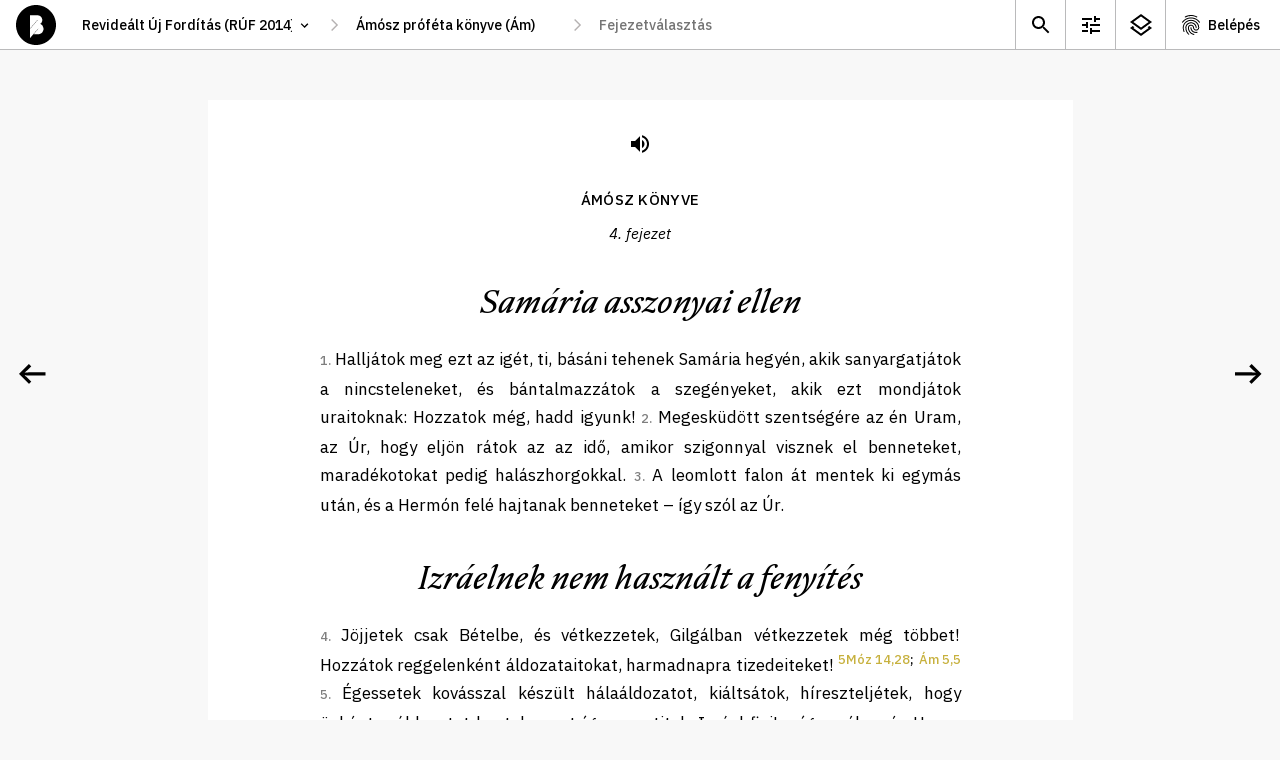

--- FILE ---
content_type: text/html; charset=utf-8
request_url: https://abibliamindenkie.hu/uj/AMO/4
body_size: 69447
content:



	<!DOCTYPE html>
	<html lang="hu" data-nightmode="false" data-template="chapter">
	<head>
		<meta charset="utf-8">
		<title>
			Ámósz | 4. fejezet - Samária asszonyai ellen
		</title>
		<meta name="description" content="">
		<meta name="viewport" content="width=device-width, initial-scale=1">

	
		<meta property="og:type" content="website">
		<meta property="og:title" content="A Biblia mindenkié">
		<meta property="og:description" content="">
		<meta property="og:image" content="https://abibliamindenkie.hu/uj/AMO/4static/default/asset/img/social/default-facebook-share.jpg">

		
		<link rel='dns-prefetch' href='//fonts.googleapis.com'>
		<link rel='dns-prefetch' href='//fonts.gstatic.com'>
		<link rel='dns-prefetch' href='//connect.facebook.net'>
		<link rel='dns-prefetch' href='//www.facebook.com'>

		<link href="https://fonts.googleapis.com/css2?family=IBM+Plex+Sans:ital,wght@0,400;0,500;0,700;1,400;1,500&family=IBM+Plex+Serif:ital,wght@0,400;0,500;1,400;1,500&display=swap" rel="stylesheet" media="print" onload="this.media='all'; this.onload=null;">

		
		<style>:root {--gutter: 26px;--mobile-margin: 16px;--locking-grid: true;}:root {--mq-xs: 320px;--mq-sm: 375px;--mq-md: 768px;--mq-lg: 1024px;--mq-xl: 1280px;--max-width: 1280px;}* {-webkit-box-sizing: border-box;box-sizing: border-box;}*::before,*::after {-webkit-box-sizing: border-box;box-sizing: border-box;}:root {--gutter: 26px;--mobile-margin: 16px;--locking-grid: true;}:root {--mq-xs: 320px;--mq-sm: 375px;--mq-md: 768px;--mq-lg: 1024px;--mq-xl: 1280px;--max-width: 1280px;}* {-webkit-box-sizing: border-box;box-sizing: border-box;}*::before,*::after {-webkit-box-sizing: border-box;box-sizing: border-box;}:root {--gutter: 26px;--mobile-margin: 16px;--locking-grid: true;}:root {--mq-xs: 320px;--mq-sm: 375px;--mq-md: 768px;--mq-lg: 1024px;--mq-xl: 1280px;--max-width: 1280px;}* {-webkit-box-sizing: border-box;box-sizing: border-box;}*::before,*::after {-webkit-box-sizing: border-box;box-sizing: border-box;}.btn_ghost,.btn_red,.btn {display: -webkit-inline-box;display: -ms-inline-flexbox;display: inline-flex;-webkit-box-pack: center;-ms-flex-pack: center;justify-content: center;-webkit-box-align: center;-ms-flex-align: center;align-items: center;margin: 0;padding: 0 35px;max-width: 100%;height: 48px;font-weight: 500;font-size: 17px;line-height: 22px;color: white;background-color: var(--ctxt);border: 1px solid var(--ctxt);border-radius: 3px;cursor: pointer;white-space: nowrap;}.btn_ghost:hover,.btn_red:hover,.btn:hover,.btn_ghost:focus,.btn_red:focus,.btn:focus {background-color: var(--c1);border-color: var(--c1);}.btn_ghost {color: var(--ctxt);background-color: transparent;}.btn_ghost:hover,.btn_ghost:focus {color: white;}.btn_red {background-color: var(--cerror);border-color: var(--cerror);}.btn_red:hover,.btn_red:focus {background-color: var(--cerror);border-color: var(--cerror);opacity: .8;}.btn--sm {padding: 0 15px 2px;height: 28px;font-weight: 500;font-size: 14px;line-height: 15px;}.btn--forgot-password {color: var(--ctxt);text-decoration: underline;}.btn--forgot-password:hover,.btn--forgot-password:focus {color: var(--c1);}.btn_add {width: 50px;height: 50px;padding: 0 0 5px;font-size: 32px;line-height: 1em;color: white;background-color: black;border: 0 none transparent;border-radius: 50%;-webkit-box-shadow: 0 5px 15px rgba(0,0,0,0.2);box-shadow: 0 5px 15px rgba(0,0,0,0.2);}.btn_add:hover,.btn_add:focus {background-color: var(--c1);}.btn_x {display: inline-block;width: 32px;height: 32px;background-color: transparent;background-repeat: no-repeat;background-position: 50% 50%;background-size: 16px;background-image: url('/static/default/asset/img/ic/24/ic_close.svg');border: 0 none transparent;}.btn_x:hover,.btn_x:focus {background-color: white;}.checkbox {height: calc(26px + 8px + 8px);padding-top: 8px;}.checkbox input {display: none;}.checkbox label {position: relative;display: block;padding-top: 3px;padding-right: 45px;font-weight: normal;font-size: 14px;line-height: 18px;}.checkbox label::before {content: '';position: absolute;display: block;top: 0;right: 0;width: 40px;height: 26px;background: #DADADA;-webkit-box-shadow: inset 1px 1px 1px rgba(0,0,0,0.05);box-shadow: inset 1px 1px 1px rgba(0,0,0,0.05);border-radius: 13px;-webkit-transition: all .2s;transition: all .2s;}.checkbox label::after {content: '';position: absolute;display: block;top: 3px;right: 17px;width: 20px;height: 20px;background: white;-webkit-box-shadow: 1px 1px 1px rgba(0,0,0,0.05);box-shadow: 1px 1px 1px rgba(0,0,0,0.05);border-radius: 10px;-webkit-transition: all .2s;transition: all .2s;}.checkbox input:checked+label::before {background: #4CD964;}.checkbox input:checked+label::after {right: 3px;}.tune .checkbox {height: calc(36px + 8px + 8px);padding-top: 8px;}.tune .checkbox label {padding-top: 3px;font-size: 17px;line-height: 27px;}.tune .checkbox label::before {width: 60px;height: 36px;border-radius: 18px;}.tune .checkbox label::after {top: 3px;right: 26px;width: 30px;height: 30px;border-radius: 15px;}.tune .checkbox input:checked+label::after {right: 3px;}.errorlist {list-style-type: none;padding: 0 0 10px;}.errorlist li {padding: 5px 10px 7px;font-weight: 700;line-height: 130%;color: white;background-color: var(--cerror);border-radius: 3px;}.errorlist li+li {margin-top: .5em;}fieldset {margin: 0;padding: 0;border: 0;}input {font-family: var(--ff1);}input:focus {-webkit-box-shadow: inset 3px 0 0 0 var(--ctxta20);box-shadow: inset 3px 0 0 0 var(--ctxta20);}.input {position: relative;}.input input {width: 100%;height: 72px;padding-top: 20px;padding-right: 25px;padding-bottom: 20px;padding-left: 25px;font-weight: 400;font-size: 17px;line-height: 27px;border: 0 none transparent;border-radius: 0;outline: 0 none transparent;}.input input:focus,.input input:not(:placeholder-shown) {padding-top: 30px;padding-bottom: 10px;}.input input:focus+label,.input input:not(:placeholder-shown)+label {top: 15px;font-size: 12px;line-height: 1.2em;}.input label {position: absolute;top: 22px;left: 25px;font-weight: 400;font-size: 17px;line-height: 27px;-webkit-transition: all .2s;transition: all .2s;}select {height: 30px;padding: 0 35px 0 15px;font-family: var(--ff1);font-size: 14px;line-height: 18px;font-weight: 500;border: 1px solid var(--c3);border-radius: 15px;background-color: white;background-repeat: no-repeat;background-size: 16px;background-position: calc(100% - 10px) 50%;background-image: url('/static/default/asset/img/ic/24/ic_select.svg');-webkit-appearance: none;-moz-appearance: none;appearance: none;}.select_block select {width: 100%;height: 72px;padding-top: 20px;padding-bottom: 20px;padding-left: 25px;font-weight: 400;font-size: 17px;line-height: 27px;border-radius: 0;}.select_block select:focus {-webkit-box-shadow: inset 3px 0 0 0 var(--ctxta20);box-shadow: inset 3px 0 0 0 var(--ctxta20);}.input+.input,.select_block+.input,.input+.select_block,.select_block+.select_block {margin-top: 1px;}textarea {width: 100%;min-height: 100px;padding: 5px 10px;font-weight: 400;font-size: var(--fs);line-height: var(--lh);border: 1px solid #efefef;border-radius: 0;}a {color: var(--clink);text-decoration: none;}a:hover {color: var(--ctxt);}.acc__item {display: -webkit-box;display: -ms-flexbox;display: flex;-webkit-box-pack: center;-ms-flex-pack: center;justify-content: center;-webkit-box-align: center;-ms-flex-align: center;align-items: center;min-width: 50px;height: 49px;-ms-flex-negative: 0;flex-shrink: 0;color: var(--ctxt);background-repeat: no-repeat;background-position: 13px 50%;}.acc__item:hover {background-color: var(--c2);}.acc__account {padding: 0 20px 0 42px;background-image: url('/static/default/asset/img/ic/24/ic_account.svg');}.acc__list {list-style-type: none;position: absolute;top: 100%;right: 0;margin: 0;padding: 5px 0 10px;background-color: white;border: 1px solid var(--cborder);}.acc__list a {display: block;padding: 5px 20px;color: var(--ctxt);}.acc__list a:hover {background-color: var(--c2);}.acc__list .title {margin: 5px 0;padding: 5px 20px;font-weight: 600;}.acc__list .separator {height: 1px;margin: 10px 0;padding: 0;background-color: var(--cborder);}body[data-auth="1"] .util .acc {display: block;}.aside--comment .aside__subtitle {margin: 0;padding: 0;}.aside--comment .aside__subtitle button {display: block;width: 100%;margin: 0;padding: 10px 30px 10px 20px;font-family: var(--ff1);font-weight: 500;font-size: 14px;line-height: 125%;background-color: #f0f0f0;border: none;border-top: 1px solid #eaeaea;border-bottom: 1px solid #eaeaea;text-align: left;background-repeat: no-repeat;background-position: calc(100% - 13px) 50%;background-image: url('/static/default/asset/img/ic/24/ic_expand.svg');}.aside--comment .aside__subtitle button:focus {color: white;background-color: var(--ctxt);}.aside--comment .aside__subtitle button[aria-expanded="true"] {background-image: url('/static/default/asset/img/ic/24/ic_collapse.svg');}body:not([data-template="chapter"]) .aside--comment .aside__subtitle {display: none;}.aside--comment .aside__list {list-style-type: none;margin: 0;padding: 0;}.aside--comment .aside__add {position: absolute;right: 20px;bottom: 20px;}.aside--comment .post {position: relative;max-width: calc(100% - 50px);margin: 10px;padding: 15px 0;background-color: white;border-radius: 10px;}.aside--comment .post__toggle {position: absolute;top: 0;right: 0;width: 45px;height: 45px;background-color: transparent;border: 0 none transparent;background-repeat: no-repeat;background-position: 50% 50%;background-image: url('/static/default/asset/img/ic/24/ic_expand.svg');cursor: pointer;}.aside--comment .post__category {margin: -5px 25px 5px;color: #666666;}.aside--comment .post__teaser {display: block;width: 100%;height: auto;margin-bottom: 20px;}.aside--comment .post__short {margin: .25em 25px 1em;font-weight: 500;font-size: 14px;line-height: 22px;}.aside--comment .post__more {display: block;margin: -.5em 0 0 20px;font-weight: 500;font-size: 14px;text-transform: capitalize;color: var(--c1);background-color: transparent;border: 0 none transparent;cursor: pointer;}.aside--comment .post__title {margin: -.5em 25px .15em;font-weight: 500;font-size: .8em;line-height: 125%;color: #777777;}.aside--comment .post__title a {color: var(--c1d05);}.aside--comment .post__content {display: none;margin: 0 25px;font-family: var(--ff2);font-size: 14px;line-height: 22px;}.aside--comment .post__content[contenteditable="true"] {background-color: var(--c1a20);}.aside--comment .post__fn {margin: .5em 25px 0;}.aside--comment .post__save,.aside--comment .post__modify,.aside--comment .post__remove {background-color: transparent;border: 1px solid #efefef;border-radius: 3px;margin: 0;cursor: pointer;}.aside--comment .post__save:hover,.aside--comment .post__save:focus,.aside--comment .post__modify:hover,.aside--comment .post__modify:focus {border-color: var(--cborder);}.aside--comment .post__save {display: none;}.aside--comment .post__remove {color: var(--cerror);}.aside--comment .post__remove:hover,.aside--comment .post__remove:focus {border-color: var(--cerror);}.aside--comment .post.--expanded .post__toggle {background-image: url('/static/default/asset/img/ic/24/ic_collapse.svg');}.aside--comment .post.--expanded .post__content {display: block;}.aside--comment .post.--expanded .post__more {display: none;}.aside--comment .post.--modify .post__save {display: -webkit-inline-box;display: -ms-inline-flexbox;display: inline-flex;}.aside--comment .post.--modify .post__modify {display: none;}.aside--info .post {position: relative;max-width: calc(100% - 20px);margin: 10px;padding: 1px 0 10px;background-color: white;border-radius: 10px;}.aside--info .post__toggle {position: absolute;top: 0;right: 0;width: 45px;height: 45px;background-color: transparent;border: 0 none transparent;background-repeat: no-repeat;background-position: 50% 50%;background-image: url('/static/default/asset/img/ic/24/ic_expand.svg');cursor: pointer;}.aside--info .post__title {margin: 1em 25px .5em;font-family: var(--ff2);font-style: italic;font-weight: 500;font-size: 24px;line-height: 31px;}.aside--info .post__category {margin: -5px 25px 5px;color: #666666;}.aside--info .post__teaser {display: block;width: 100%;height: auto;margin-bottom: 20px;}.aside--info .post__short {margin: .25em 25px 1em;font-weight: 500;font-size: 14px;line-height: 22px;}.aside--info .post__more {display: block;margin: -.5em 0 0 20px;font-weight: 500;font-size: 14px;text-transform: capitalize;color: var(--c1);background-color: transparent;border: 0 none transparent;cursor: pointer;}.aside--info .post__content {display: none;margin: 1em 25px;font-family: var(--ff2);font-size: 14px;line-height: 22px;}.aside--info .post.--expanded .post__toggle {background-image: url('/static/default/asset/img/ic/24/ic_collapse.svg');}.aside--info .post.--expanded .post__content {display: block;}.aside--info .post.--expanded .post__more {display: none;}.aside {position: fixed;display: none;top: 50px;right: 0;width: 100%;height: calc(100% - 50px);background-color: var(--cbg);}.aside__content {position: relative;height: calc(100% - 50px);overflow: hidden;}.aside__wrap {width: calc(100% + 50px);height: 100%;overflow-y: auto;}.aside__panel {width: calc(100vw - 15px);margin-bottom: 30px;}.aside__placeholder {width: calc(100% - 50px);padding: 2em 25px;font-size: 1em;line-height: 145%;color: #666666;}.aside__placeholder li {margin-bottom: 1em;}.aside__placeholder:not(:first-child) {display: none;}.aside__close {position: absolute;top: 5px;right: 5px;width: 40px;height: 40px;background-color: transparent;background-repeat: no-repeat;background-position: 50% 50%;background-image: url('/static/default/asset/img/ic/24/ic_close.svg');border: 0 none transparent;outline: 0 none transparent;cursor: pointer;}.aside__close:hover {opacity: .8;}[data-view-background-info="1"] .aside--info {display: block;}[data-view-comment="1"] .aside--comment {display: block;}[data-nightmode="true"] aside {color: white;background-color: black;}[data-nightmode="true"] aside .post {background-color: #333333;}[data-nightmode="true"] aside .post__category {color: #aaaaaa;}[data-nightmode="true"] aside .post__toggle {background-image: url('/static/default/asset/img/ic/24/ic_expand_white.svg');}[data-nightmode="true"] aside .post.--expanded .post__toggle {background-image: url('/static/default/asset/img/ic/24/ic_collapse_white.svg');}.awesomplete {display: inline-block;position: relative;}.awesomplete [hidden] {display: none;}.awesomplete .visually-hidden {position: absolute;clip: rect(0, 0, 0, 0);}.awesomplete>input {display: block;}.awesomplete>ul {-webkit-box-sizing: border-box;box-sizing: border-box;position: absolute;list-style: none;left: 0;max-height: calc(100vh - 70px);margin: 5px 0 0;padding: 0;background: #fff;text-shadow: none;border: 1px solid var(--cborder);-webkit-box-shadow: 0 5px 10px rgba(0,0,0,0.2);box-shadow: 0 5px 10px rgba(0,0,0,0.2);overflow-x: hidden;overflow-y: auto;z-index: 1;}.awesomplete>ul:empty {display: none;}.awesomplete li {white-space: nowrap;}.awesomplete>ul:before {content: "";position: absolute;top: -.43em;left: 1em;width: 0;height: 0;padding: .4em;background: white;border: inherit;border-right: 0;border-bottom: 0;-webkit-transform: rotate(45deg);transform: rotate(45deg);}.awesomplete>ul>li {position: relative;padding: .2em .5em;cursor: pointer;}.awesomplete>ul>li:hover {background: var(--ctxt);color: white;}.awesomplete>ul>li[aria-selected="true"] {background: var(--c1);color: white;}.awesomplete mark {background: var(--c1a50);}.awesomplete li:hover mark {background: var(--c1);}.awesomplete li[aria-selected="true"] mark {background: var(--c1);color: inherit;}body {margin: 0;padding: 0;}figure {padding: 0;margin: 0;border: 0 none transparent;}.footer {padding: 50px 0;font-size: 12px;line-height: 150%;text-align: center;}.footer__logo {display: block;width: 56px;height: 56px;margin: 20px auto 0;background-repeat: no-repeat;background-size: contain;background-position: 50% 50%;background-image: url('/static/default/asset/img/common/logo.svg');}.footer__bibliatarsulat {font-weight: 500;color: var(--ctxt);}.footer__bibliatarsulat::after {content: ' →';color: transparent;}.footer__bibliatarsulat:hover,.footer__bibliatarsulat:focus {color: var(--c1);}.footer__bibliatarsulat:hover::after,.footer__bibliatarsulat:focus::after {color: var(--c1);}.header {position: fixed;display: -webkit-box;display: -ms-flexbox;display: flex;-webkit-box-align: center;-ms-flex-align: center;align-items: center;top: 0;left: 0;width: 100%;height: 50px;padding: 0 0 0 16px;background-color: white;z-index: 9;}.header__logo {display: block;width: 40px;height: 40px;-ms-flex-negative: 0;flex-shrink: 0;background-repeat: no-repeat;background-size: contain;background-position: 50% 50%;background-image: url('/static/default/asset/img/common/logo.svg');}.header__logo:hover {background-image: url('/static/default/asset/img/common/logo_gold.svg');}.header__path {margin-left: 16px;}[data-template="account"] .header__path {visibility: hidden;}[data-template="search"] .header__path {visibility: hidden;}.header__path-mobile {margin-left: 16px;padding-left: 0;padding-right: 17px;border-color: transparent;background-position: 100% 50%;border-radius: 0;}.header__util {margin-left: auto;}.header__placeholder {position: absolute;visibility: hidden;top: 0;left: 0;font-family: var(--ff1);font-weight: 500;font-size: 14px;z-index: -1;}html {margin: 0;font-family: var(--ff1);font-size: var(--fs);line-height: var(--lh);color: var(--ctxt);background-color: var(--cbg);-webkit-font-smoothing: antialiased;text-rendering: optimizeLegibility;}::-moz-selection {color: white;background-color: var(--c1);}::selection {color: white;background-color: var(--c1);}img {display: block;}.index {display: -webkit-box;display: -ms-flexbox;display: flex;-ms-flex-flow: wrap;flex-flow: wrap;background-color: black;}.index__title {-ms-flex-preferred-size: 100%;flex-basis: 100%;height: 150px;margin: 0;background-repeat: no-repeat;background-position: 50% 50%;background-image: url('/static/default/asset/img/common/a_biblia_mindenkie_mobile.svg');}.index__title p {display: none;}.index__content {-ms-flex-preferred-size: 100%;flex-basis: 100%;height: calc(100vh - 50px - 150px - 50px);background-color: white;}.index__tab {width: 100%;border-radius: 10px 10px 0 0;}.index__tab .tab__list {background-color: var(--c1);}.index__tab .tab__item {width: 50%;font-size: 16px;}.index__tab .tab__link:hover,.index__tab .tab__link:focus {color: black;}.index__tab .tab__link.selected {border-color: black;}.main {margin-top: 50px;}#content {position: fixed;top: 50px;left: 0;width: 100vw;height: calc(60vh - 50px);background-color: rgba(255,255,0,0.5);overflow: auto;}html[data-nightmode="true"][data-template="chapter"] {background-color: #222222;}html[data-nightmode="true"][data-template="chapter"] .footer {color: white;opacity: .5;}html[data-nightmode="true"][data-template="chapter"] .paginate__prev {background-image: url('/static/default/asset/img/ic/48/arrow_left_white.svg');}html[data-nightmode="true"][data-template="chapter"] .paginate__next {background-image: url('/static/default/asset/img/ic/48/arrow_right_white.svg');}.page {padding: 3em var(--mobile-margin) 0;max-width: var(--narrow);margin: 0 auto;}.page hr {height: 1px;margin: 1.5em 0;background-color: var(--cborder);border: 0 none transparent;}.page--center {text-align: center;}.page__header--center {text-align: center;}.page__title {font-size: 2rem;line-height: 125%;}.page__lead {font-size: 1.5rem;line-height: 135%;}.path {display: none;}.path input[type='text'],.path select {width: 100%;height: 40px;padding: 0 30px 0 10px;font-size: 14px;line-height: 1.2em;font-weight: 500;border: 0 none transparent;-webkit-transition: all .2s;transition: all .2s;background-color: white;background-repeat: no-repeat;background-size: 15px;background-position: calc(100% - 10px) 50%;}.path input[type='text']:hover,.path input[type='text']:focus,.path select:hover,.path select:focus {background-color: var(--c2);background-image: url('/static/default/asset/img/ic/24/ic_select.svg');}.path select {-webkit-appearance: none;-moz-appearance: none;appearance: none;border-radius: 3px;}.path>*+* {margin-left: 24px;}.path>*::before {content: '';position: absolute;display: block;width: 24px;height: 40px;margin-left: -24px;background-repeat: no-repeat;background-position: 50% 50%;background-image: url('/static/default/asset/img/ic/24/ic_thin_arrow_right.svg');}#bible_edition {width: 250px;}#bible_book {display: none;min-width: 100px;}#bible_chapter {display: none;width: 160px;}#bible_chapter+ul {width: 160px;}.result__list {list-style-type: none;margin: 2em 0;padding: 0;}.result {margin-bottom: 2em;}.result__title {margin: 0 0 .15em;font-weight: 400;font-size: 1.4em;}.result__title a {font-weight: 500;}.result__title a:hover,.result__title a:focus {color: var(--ctxt);text-decoration: underline;}.result__desctiption {margin: 0;font-size: 1.1em;line-height: 145%;}:root {--gutter: 26px;--mobile-margin: 16px;--locking-grid: true;}:root {--mq-xs: 320px;--mq-sm: 375px;--mq-md: 768px;--mq-lg: 1024px;--mq-xl: 1280px;--max-width: 1280px;}* {-webkit-box-sizing: border-box;box-sizing: border-box;}*::before,*::after {-webkit-box-sizing: border-box;box-sizing: border-box;}:root {--gutter: 26px;--mobile-margin: 16px;--locking-grid: true;}:root {--mq-xs: 320px;--mq-sm: 375px;--mq-md: 768px;--mq-lg: 1024px;--mq-xl: 1280px;--max-width: 1280px;}* {-webkit-box-sizing: border-box;box-sizing: border-box;}*::before,*::after {-webkit-box-sizing: border-box;box-sizing: border-box;}.rich-text h1 {margin: 0;font-weight: 500;font-size: 18px;line-height: 23px;}.rich-text blockquote {margin: 1em 0;font-style: italic;}.search__form fieldset {display: grid;grid-template-columns: auto;grid-gap: 5px 10px;}.search__form label[for="id_q"] {position: absolute;top: 0;left: 0;font-size: 0;}.search__form input {padding: 0 15px;width: 100%;height: 48px;font-size: 17px;line-height: 22px;border: 1px solid var(--cborder);border-radius: 3px;}.search__form button {justify-self: center;}.search__list {list-style-type: none;margin: 2em 0;padding: 0;}.search__noresult strong {display: block;font-size: 1.2em;}.search__options {grid-column: 1 / -1;place-self: center;display: grid;grid-template-columns: auto;margin-top: .5em;}.seek {position: fixed;display: none;top: 60px;right: 100px;width: 100%;max-width: 340px;padding: 35px 0 35px;background-color: var(--c3);border-radius: 30px;-webkit-box-shadow: 0 10px 30px rgba(0,0,0,0.14);box-shadow: 0 10px 30px rgba(0,0,0,0.14);z-index: 99;}.seek.visible {display: block;}.seek hr {height: 1px;margin: 12px 0;background-color: var(--cborder);border: 0 solid transparent;}.seek .fieldset__btn {padding-top: 30px;text-align: center;}.seek__title {margin: 0 25px;padding: 23px 0 23px;font-weight: 600;font-size: 18px;line-height: 23px;text-align: center;letter-spacing: 0.01em;text-transform: uppercase;}.seek__close {position: absolute;top: 17px;right: 14px;width: 40px;height: 40px;background-color: transparent;background-repeat: no-repeat;background-position: 50% 50%;background-image: url('/static/default/asset/img/ic/24/ic_close.svg');border: 0 none transparent;outline: 0 none transparent;cursor: pointer;}.seek__close:hover {opacity: .8;}.tune {position: fixed;display: none;top: 60px;right: calc((100% - 320px) / 2);width: 100%;max-width: 320px;max-height: calc(100vh - 65px);padding: 10px 0;background-color: var(--c3);border-radius: 10px;-webkit-box-shadow: 0 10px 30px rgba(0,0,0,0.14);box-shadow: 0 10px 30px rgba(0,0,0,0.14);overflow: auto;z-index: 99;}[data-view-tune="1"] .tune {display: block;}.tune .checkbox {padding-left: 25px;padding-right: 20px;}.tune hr {height: 1px;margin: 12px 0;background-color: var(--cborder);border: 0 solid transparent;}.tune__subtitle {margin: 0 25px;padding: 21px 0 14px;font-style: normal;font-weight: 600;font-size: 13px;line-height: 17px;letter-spacing: 0.01em;text-transform: uppercase;}.tune__close {position: absolute;top: 17px;right: 14px;width: 40px;height: 40px;background-color: transparent;background-repeat: no-repeat;background-position: 50% 50%;background-image: url('/static/default/asset/img/ic/24/ic_close.svg');border: 0 none transparent;outline: 0 none transparent;cursor: pointer;}.tune__close:hover {opacity: .8;}.tune__letter-size {display: -webkit-box;display: -ms-flexbox;display: flex;-webkit-box-pack: center;-ms-flex-pack: center;justify-content: center;-webkit-box-align: end;-ms-flex-align: end;align-items: flex-end;padding-bottom: 23px;}.tune__letter-size .letter {margin: 0 15px;padding-top: 45px;background-repeat: no-repeat;background-position: 50% calc(100% - 50px);}.tune__letter-size .letter input {display: none;}.tune__letter-size .letter label {position: relative;display: block;width: 36px;height: 36px;}.tune__letter-size .letter label::before {content: '';position: absolute;display: block;top: 0;left: 0;width: 36px;height: 36px;background: white;border: 3px solid #DADADA;border-radius: 50%;-webkit-box-shadow: inset 1px 1px 1px rgba(0,0,0,0.05);box-shadow: inset 1px 1px 1px rgba(0,0,0,0.05);-webkit-transition: all .2s;transition: all .2s;}.tune__letter-size .letter input:checked+label::before {border: 12px solid #4CD964;}.tune__letter-size .letter.small {background-image: url('/static/default/asset/img/common/letter_s.svg');}.tune__letter-size .letter.medium {background-image: url('/static/default/asset/img/common/letter_m.svg');}.tune__letter-size .letter.large {background-image: url('/static/default/asset/img/common/letter_l.svg');}.tune__font-family {margin-bottom: 12px;}.util {display: -webkit-box;display: -ms-flexbox;display: flex;font-size: 14px;line-height: 1.2em;font-weight: 500;}.util__item {display: -webkit-box;display: -ms-flexbox;display: flex;-webkit-box-pack: center;-ms-flex-pack: center;justify-content: center;-webkit-box-align: center;-ms-flex-align: center;align-items: center;min-width: 40px;height: 49px;-ms-flex-negative: 0;flex-shrink: 0;color: var(--ctxt);background-repeat: no-repeat;background-position: 8px 50%;}.util__item:hover {background-color: var(--c2);}.util__search {background-image: url('/static/default/asset/img/ic/24/ic_search.svg');}.util__tune {display: none;background-image: url('/static/default/asset/img/ic/24/ic_tune.svg');}.util__info {display: none;background-image: url('/static/default/asset/img/ic/24/ic_info.svg');}.util__comment {background-image: url('/static/default/asset/img/ic/24/ic_comment.svg');}.util__login {padding: 0 10px 0 37px;background-image: url('/static/default/asset/img/ic/24/ic_login.svg');}body[data-auth="1"] .util .util__login {display: none;}body[data-template="chapter"] .util .util__tune {display: block;}body:not([data-background-info="0"]) .util .util__info {display: block;}[data-view-tune="1"] .util .util__tune {background-color: var(--c2);}[data-view-background-info="1"] .util .util__info {background-color: var(--c2);}@font-face {font-family:'NocturneSerif';src:url("/static/default/asset/font/nocturne-serif-italic.eot");src:url("/static/default/asset/font/nocturne-serif-italic.eot?#iefix") format("embedded-opentype"),url("/static/default/asset/font/nocturne-serif-italic.woff2") format("woff2"),url("/static/default/asset/font/nocturne-serif-italic.woff") format("woff"),url("/static/default/asset/font/nocturne-serif-italic.ttf") format("truetype"),url("/static/default/asset/font/nocturne-serif-italic.svg#youworkforthem") format("svg");font-weight:400;font-style:italic;}@media screen and (min-width: 768px) {.aside--comment .post {max-width: initial;margin: 15px;}.aside--info .post {max-width: initial;margin: 15px;}.aside {width: 375px;-webkit-box-shadow: 0 0 25px rgba(0,0,0,0.15);box-shadow: 0 0 25px rgba(0,0,0,0.15);}.aside__panel {width: 375px;}.header {border-bottom: 1px solid var(--cborder);}.header__path-mobile {display: none;}.index {-ms-flex-flow: nowrap;flex-flow: nowrap;background-color: white;}.index__tab {display: none;}.index__title {-ms-flex-preferred-size: 200px;flex-basis: 200px;display: -webkit-box;display: -ms-flexbox;display: flex;-webkit-box-align: center;-ms-flex-align: center;align-items: center;height: initial;padding: 15px 0 0 63px;font-size: 14px;line-height: 1.65em;font-weight: 400;background-size: 100%;background-position: -10px calc(50% - 70px);background-image: url('/static/default/asset/img/common/a_biblia_mindenkie.svg');}.index__title p {display: block;}.index__content {-ms-flex-preferred-size: calc(100% - 200px);flex-basis: calc(100% - 200px);height: calc(100vh - 50px);}.main {padding-top: 0;}.page__title {font-size: 2.5em;}.path {display: -webkit-box;display: -ms-flexbox;display: flex;}.result__list {margin: 2.5em 0;}.search__form fieldset {grid-template-columns: 1fr auto;-webkit-box-pack: initial;-ms-flex-pack: initial;justify-content: initial;}.search__form input {padding: 0 25px;}.search__form button {justify-self: initial;}.search__options {grid-template-columns: auto auto;grid-gap: 30px;}.tune {right: 100px;}.util>* {border-left: 1px solid var(--cborder);}.util__item {min-width: 50px;background-position: 13px 50%;}.util__login {padding: 0 20px 0 42px;}}@media screen and (min-width: 1024px) {.aside--comment .aside__subtitle button {font-size: 16px;}.index__title {-ms-flex-preferred-size: 25%;flex-basis: 25%;padding: 35px 0 0 71px;background-size: 280px;background-position: -30px calc(50% - 70px);}.index__content {-ms-flex-preferred-size: 75%;flex-basis: 75%;}.search__list {margin: 3em 0;}}@media screen and (min-width: 1280px) {.index__title {-ms-flex-preferred-size: 35%;flex-basis: 35%;padding: 80px 0 0 148px;background-size: 410px;background-position: 0 calc(50% - 70px);}.index__content {-ms-flex-preferred-size: 65%;flex-basis: 65%;}}@media screen and (max-width: 768px) {.acc__account {font-size: 0;}}@-webkit-keyframes fadeIn {0% {opacity: 0;}100% {opacity: 1;}}@keyframes fadeIn {0% {opacity: 0;}100% {opacity: 1;}}
</style>
		
		<link href="/static/default/dist/css/screen.css" media="print" rel="stylesheet" onload="this.media='screen';">
		<link href="/static/default/dist/css/print.css?ver=1.0.0" media="print" rel="stylesheet" type="text/css">

		<style>

			

			:root {

				
				--c1: #C7B13E; /*elsődleges szín*/
				--c1a50: #C7B13E80;
				--c1a20: #C7B13E33;
				--c1d05: #BDA83B;
				--c2: #F8F8F8; /*másodlagos szín*/
				--c3: #F1F1F1;

				
				--cbg: var(--c2);

				
				--ctxt: #000000;
				--ctxta50: #00000080;
				--ctxta20: #00000033;

				
				--clink: var(--c1);
				--cerror: #e9341b;
				--cnotif: #ffd803;
				--cborder: #BABABB;

				
				--cfb: #4172B8;
				--ctwitter: #1DA1F2;

				
				--ff1: "IBM Plex Sans", "Helvetica Neue", "Helvetica", Arial, sans-serif;
				--ff2: "IBM Plex Serif", "Times New Roman", "Times", Georgia, serif;
				--ff3: "NocturneSerif", "Times New Roman", "Times", Georgia, script;
				--ff4: monospace;
				--ff5: monospace;

				
				--fs: 14px;
				--lh: 1.5rem;

				
				
				
				

				
				--narrow: 700px;
				
			}
		</style>

		
		

		<script>
			const HEADER = {
				headers: {
					Accept: 'application/json',
					'X-Requested-With': 'XMLHttpRequest'
				},
				credentials: 'same-origin'
			};
			const HEADER_POST = {
				method: 'post',
				headers: {
					'Content-Type': 'application/x-www-form-urlencoded;charset=UTF-8',
				},
				credentials: 'same-origin'
			};
			function ready(fn) { if (document.readyState !== 'loading') fn(); else document.addEventListener('DOMContentLoaded', fn); }
			function ajaxGET(u, s, e, f, g) {var xhr = new XMLHttpRequest();xhr.open("GET", u, true);if (g !== undefined) {for (var key in g) {if (g.hasOwnProperty(key)) {xhr.setRequestHeader(key, g[key])}}}xhr.onload = function () {if (this.status >= 200 && this.status < 400) {if (s) s(this.response);} else { if (e) e(this.response);}};xhr.onerror = function () {if (f) f(this.response);};xhr.send();}
			function getScript(u, i, f) {var s = document.createElement('script'); s.type = 'text/javascript'; s.src = u; if (i) {s.id = i; var n = document.getElementById(i); if (n === null) document.getElementsByTagName('head')[0].appendChild(s); else if (f) f();} else {document.getElementsByTagName('head')[0].appendChild(s)}}
			function storageAvailable(type) {try {var storage = window[type], x = '__storage_test__';storage.setItem(x, x);storage.removeItem(x);return true;} catch (e) {return e instanceof DOMException && (e.code === 22 || e.code === 1014 || e.name === 'QuotaExceededError' || e.name === 'NS_ERROR_DOM_QUOTA_REACHED') && storage.length !== 0;}}
			function setCookie(n, v, e) {var d = new Date();d.setTime(d.getTime() + e);var expires = "expires=" + d.toUTCString();document.cookie = n + "=" + v + "; " + expires;}
			function cssLoad(e,a){window.hasOwnProperty("LOADED_INLINE_CSS")||(window.LOADED_INLINE_CSS=[]);var t,o="cssload-",l=o+function(e){e=e.replace(/^\s+|\s+$/g,"").replace(/\./g,"-").toLowerCase();for(var a="áàâäæãåāéèêeëęėēíîïìįīóöőôòõœøōúüűûùūñçčđž·/_,:;",t=0,o=a.length;t<o;t++)e=e.replace(new RegExp(a.charAt(t),"g"),"aaaaaaaaeeeeeeeeiiiiiiooooooooouuuuuunccdz------".charAt(t));return e.replace(/[^a-z0-9 -]/g,"").replace(/\s+/g,"").replace(/-+/g,"-")}(e),n=0<=LOADED_INLINE_CSS.indexOf(l),c=document.getElementsByTagName("head")[0],r=storageAvailable("localStorage");function s(){for(var e=0;e<localStorage.length;e++)0===localStorage.key(e).indexOf(o)&&localStorage.removeItem(localStorage.key(e))}n||window.ACCESSIBLE_CONTENT||(LOADED_INLINE_CSS.push(l),window.DEBUG&&(e+="?hash="+(new Date).getTime(),r&&s()),window.STATIC_HASH&&localStorage.getItem("static_hash")!==window.STATIC_HASH&&(e+="?hash="+(new Date).getTime(),r&&s(),localStorage.setItem("static_hash",window.STATIC_HASH)),storageAvailable("localStorage")?(localStorage.getItem(l)||ajaxGET(e,function(e){(t=document.createElement("style")).dataset.cssLoad=l,t.innerHTML=e,localStorage.setItem(l,e),c.appendChild(t),a&&a(t)}),localStorage.getItem(l)&&((t=document.createElement("style")).dataset.cssLoad=l,t.innerHTML=localStorage.getItem(l),c.appendChild(t),a&&a(t))):ajaxGET(e,function(e){(t=document.createElement("style")).innerHTML=e,t.dataset.cssLoad=l,c.appendChild(t),a&&a(t)}))}
			function autoGrow(e) {e.style.height = "5px";e.style.height = (e.scrollHeight + 10) + "px";}
			var DEBUG = !!0;
			var STATIC_HASH = '1.0.0';
			
			
			var APP = {
				url: {
					apiMember: '/api/member',
					apiPublic: '/api/bible',
				},
				player: new Audio()
				
			};

			
			
			APP.HEADER = {
				default: { headers: {'X-Requested-With': 'XMLHttpRequest',}, 'credentials': 'same-origin', },
				defaultNoCors: { mode: 'no-cors', headers: {'X-Requested-With': 'XMLHttpRequest',}, 'credentials': 'same-origin', },
				json: { headers: {Accept: 'application/json'}, 'credentials': 'same-origin', },
				jsonNoCors: { mode: 'no-cors', headers: {Accept: 'application/json'}, 'credentials': 'cross-origin', },
				
				post: { method: 'post', headers: {'Content-Type': 'application/x-www-form-urlencoded;charset=UTF-8',}, credentials: 'same-origin' },
				postFormData: { method: 'post', headers: {'Content-Type': 'multipart/form-data',}, credentials: 'same-origin' },
				postJSON: { method: 'post', headers: {'Content-Type': 'application/json',}, credentials: 'same-origin' },
			};

			
			APP.mq = {
				sm: `(min-width: ${getComputedStyle(document.documentElement).getPropertyValue('--mq-xs')})`,
				md: `(min-width: ${getComputedStyle(document.documentElement).getPropertyValue('--mq-md')})`,
				lg: `(min-width: ${getComputedStyle(document.documentElement).getPropertyValue('--mq-lg')})`,
				xl: `(min-width: ${getComputedStyle(document.documentElement).getPropertyValue('--mq-xl')})`,
			};
		</script>

		
		<script>
			BIBLE_API = "/api/bible";
			BIBLE_PLAYLIST = null;
			BIBLE = {
				
					'uj': {
						title: 'Új fordítású revideált Biblia',
						slug: 'uj',
						book: [
							
								{
									
									title: 'Mózes első könyve',
									toc2: '1Mózes',
									toc3: '1Móz',
									slug: 'GEN',
									url: '/uj/GEN',
									part: 'oszovetseg',
									chapter: [
										
											{
												number: 1,
												title: 'A világ teremtése',
												slug: '1',
												url: '/uj/GEN/1'
											},
										
											{
												number: 2,
												title: 'A teremtés hetedik napja',
												slug: '2',
												url: '/uj/GEN/2'
											},
										
											{
												number: 3,
												title: 'A bűnbeesés',
												slug: '3',
												url: '/uj/GEN/3'
											},
										
											{
												number: 4,
												title: 'Kain és Ábel',
												slug: '4',
												url: '/uj/GEN/4'
											},
										
											{
												number: 5,
												title: 'Sét utódai Nóéig',
												slug: '5',
												url: '/uj/GEN/5'
											},
										
											{
												number: 6,
												title: 'Az erőszakosság elterjed a földön',
												slug: '6',
												url: '/uj/GEN/6'
											},
										
											{
												number: 7,
												title: 'Az özönvíz kezdete',
												slug: '7',
												url: '/uj/GEN/7'
											},
										
											{
												number: 8,
												title: 'Az özönvíz vége',
												slug: '8',
												url: '/uj/GEN/8'
											},
										
											{
												number: 9,
												title: 'Isten szövetsége a világgal',
												slug: '9',
												url: '/uj/GEN/9'
											},
										
											{
												number: 10,
												title: 'Nóé utódai',
												slug: '10',
												url: '/uj/GEN/10'
											},
										
											{
												number: 11,
												title: 'Bábel tornya',
												slug: '11',
												url: '/uj/GEN/11'
											},
										
											{
												number: 12,
												title: 'Ábrahám (Abrám) elhívatása',
												slug: '12',
												url: '/uj/GEN/12'
											},
										
											{
												number: 13,
												title: 'Lót elválik Ábrahámtól',
												slug: '13',
												url: '/uj/GEN/13'
											},
										
											{
												number: 14,
												title: 'A sziddím-völgyi csata',
												slug: '14',
												url: '/uj/GEN/14'
											},
										
											{
												number: 15,
												title: 'Ábrahám hite',
												slug: '15',
												url: '/uj/GEN/15'
											},
										
											{
												number: 16,
												title: 'Hágár és Izmael',
												slug: '16',
												url: '/uj/GEN/16'
											},
										
											{
												number: 17,
												title: 'Az  Úr megújítja szövetségét Ábrahámmal',
												slug: '17',
												url: '/uj/GEN/17'
											},
										
											{
												number: 18,
												title: 'Az  Úr megjelenik Ábrahámnak Mamré tölgyesében',
												slug: '18',
												url: '/uj/GEN/18'
											},
										
											{
												number: 19,
												title: 'A romlott Sodoma',
												slug: '19',
												url: '/uj/GEN/19'
											},
										
											{
												number: 20,
												title: 'Ábrahám és Sára Gerárban',
												slug: '20',
												url: '/uj/GEN/20'
											},
										
											{
												number: 21,
												title: 'Izsák születése',
												slug: '21',
												url: '/uj/GEN/21'
											},
										
											{
												number: 22,
												title: 'Isten próbára teszi Ábrahám hitét',
												slug: '22',
												url: '/uj/GEN/22'
											},
										
											{
												number: 23,
												title: 'Sára halála és temetése',
												slug: '23',
												url: '/uj/GEN/23'
											},
										
											{
												number: 24,
												title: 'Ábrahám feleséget hozat Izsáknak',
												slug: '24',
												url: '/uj/GEN/24'
											},
										
											{
												number: 25,
												title: 'Ábrahám második házassága',
												slug: '25',
												url: '/uj/GEN/25'
											},
										
											{
												number: 26,
												title: 'Izsák és Rebeka Gerárban',
												slug: '26',
												url: '/uj/GEN/26'
											},
										
											{
												number: 27,
												title: 'Jákób csalással szerzi meg az apai áldást',
												slug: '27',
												url: '/uj/GEN/27'
											},
										
											{
												number: 28,
												title: 'Izsák Lábánhoz küldi Jákóbot',
												slug: '28',
												url: '/uj/GEN/28'
											},
										
											{
												number: 29,
												title: 'Jákób Lábán házában',
												slug: '29',
												url: '/uj/GEN/29'
											},
										
											{
												number: 30,
												title: 'Jákób meggazdagodik',
												slug: '30',
												url: '/uj/GEN/30'
											},
										
											{
												number: 31,
												title: 'Jákób elhagyja Lábánt',
												slug: '31',
												url: '/uj/GEN/31'
											},
										
											{
												number: 32,
												title: 'Jákób követeket küld Ézsauhoz',
												slug: '32',
												url: '/uj/GEN/32'
											},
										
											{
												number: 33,
												title: 'Ézsau kibékül Jákóbbal',
												slug: '33',
												url: '/uj/GEN/33'
											},
										
											{
												number: 34,
												title: 'Sikem és Dina',
												slug: '34',
												url: '/uj/GEN/34'
											},
										
											{
												number: 35,
												title: 'Jákób Bételben',
												slug: '35',
												url: '/uj/GEN/35'
											},
										
											{
												number: 36,
												title: 'Ézsau nemzetsége',
												slug: '36',
												url: '/uj/GEN/36'
											},
										
											{
												number: 37,
												title: 'József álmai',
												slug: '37',
												url: '/uj/GEN/37'
											},
										
											{
												number: 38,
												title: 'Júda és Támár',
												slug: '38',
												url: '/uj/GEN/38'
											},
										
											{
												number: 39,
												title: 'József Potifár házában',
												slug: '39',
												url: '/uj/GEN/39'
											},
										
											{
												number: 40,
												title: 'József álmokat fejt meg a börtönben',
												slug: '40',
												url: '/uj/GEN/40'
											},
										
											{
												number: 41,
												title: 'József megfejti a fáraó álmait',
												slug: '41',
												url: '/uj/GEN/41'
											},
										
											{
												number: 42,
												title: 'Jákób Egyiptomba küldi fiait élelemért',
												slug: '42',
												url: '/uj/GEN/42'
											},
										
											{
												number: 43,
												title: 'Jákób fiai újra Egyiptomba mennek',
												slug: '43',
												url: '/uj/GEN/43'
											},
										
											{
												number: 44,
												title: 'József serlegét Benjámin zsákjába rejtik',
												slug: '44',
												url: '/uj/GEN/44'
											},
										
											{
												number: 45,
												title: 'József megismerteti magát testvéreivel',
												slug: '45',
												url: '/uj/GEN/45'
											},
										
											{
												number: 46,
												title: 'Jákób fiaival együtt Egyiptomba költözik',
												slug: '46',
												url: '/uj/GEN/46'
											},
										
											{
												number: 47,
												title: 'Jákób és családja letelepszik Gósen földjén',
												slug: '47',
												url: '/uj/GEN/47'
											},
										
											{
												number: 48,
												title: 'Jákób megáldja Efraimot és Manassét',
												slug: '48',
												url: '/uj/GEN/48'
											},
										
											{
												number: 49,
												title: 'Jákób megáldja tizenkét fiát',
												slug: '49',
												url: '/uj/GEN/49'
											},
										
											{
												number: 50,
												title: 'Jákób holttestét Hebrónba szállítják',
												slug: '50',
												url: '/uj/GEN/50'
											},
										
									]
								},
							
								{
									
									title: 'Mózes második könyve',
									toc2: '2Mózes',
									toc3: '2Móz',
									slug: 'EXO',
									url: '/uj/EXO',
									part: 'oszovetseg',
									chapter: [
										
											{
												number: 1,
												title: 'Izráel fiai nagy néppé lesznek Egyiptomban',
												slug: '1',
												url: '/uj/EXO/1'
											},
										
											{
												number: 2,
												title: 'Mózes születése',
												slug: '2',
												url: '/uj/EXO/2'
											},
										
											{
												number: 3,
												title: 'Isten megjelenik Mózesnek, és elhívja őt',
												slug: '3',
												url: '/uj/EXO/3'
											},
										
											{
												number: 4,
												title: 'Isten felkészíti Mózest a küldetésre',
												slug: '4',
												url: '/uj/EXO/4'
											},
										
											{
												number: 5,
												title: 'A fáraó elutasítja Mózes és Áron kérését',
												slug: '5',
												url: '/uj/EXO/5'
											},
										
											{
												number: 6,
												title: 'Az  Úr megújítja ígéretét',
												slug: '6',
												url: '/uj/EXO/6'
											},
										
											{
												number: 7,
												title: 'Az első csapás: a vizek vérré válnak',
												slug: '7',
												url: '/uj/EXO/7'
											},
										
											{
												number: 8,
												title: 'Harmadik csapás: a szúnyogok',
												slug: '8',
												url: '/uj/EXO/8'
											},
										
											{
												number: 9,
												title: 'Ötödik csapás: a dögvész',
												slug: '9',
												url: '/uj/EXO/9'
											},
										
											{
												number: 10,
												title: 'Nyolcadik csapás: a sáskajárás',
												slug: '10',
												url: '/uj/EXO/10'
											},
										
											{
												number: 11,
												title: 'Készülődés a kivonulásra',
												slug: '11',
												url: '/uj/EXO/11'
											},
										
											{
												number: 12,
												title: 'A páskabárány elrendelése',
												slug: '12',
												url: '/uj/EXO/12'
											},
										
											{
												number: 13,
												title: 'Rendelkezések az elsőszülöttekről és a kovásztalan kenyérről',
												slug: '13',
												url: '/uj/EXO/13'
											},
										
											{
												number: 14,
												title: 'A fáraó üldözőbe veszi Izráelt',
												slug: '14',
												url: '/uj/EXO/14'
											},
										
											{
												number: 15,
												title: 'Mózes hálaadó éneke',
												slug: '15',
												url: '/uj/EXO/15'
											},
										
											{
												number: 16,
												title: 'Izráel zúgolódik az éhség miatt',
												slug: '16',
												url: '/uj/EXO/16'
											},
										
											{
												number: 17,
												title: 'Mózes vizet fakaszt a sziklából',
												slug: '17',
												url: '/uj/EXO/17'
											},
										
											{
												number: 18,
												title: 'Jetró meglátogatja Mózest',
												slug: '18',
												url: '/uj/EXO/18'
											},
										
											{
												number: 19,
												title: 'Izráel a Sínai-hegynél',
												slug: '19',
												url: '/uj/EXO/19'
											},
										
											{
												number: 20,
												title: 'A Tízparancsolat',
												slug: '20',
												url: '/uj/EXO/20'
											},
										
											{
												number: 21,
												title: 'A rabszolgák törvénye',
												slug: '21',
												url: '/uj/EXO/21'
											},
										
											{
												number: 22,
												title: 'A lopás és hűtlen kezelés büntetése',
												slug: '22',
												url: '/uj/EXO/22'
											},
										
											{
												number: 23,
												title: 'Intés az igaz és emberséges magatartásra',
												slug: '23',
												url: '/uj/EXO/23'
											},
										
											{
												number: 24,
												title: 'A szövetség megkötése',
												slug: '24',
												url: '/uj/EXO/24'
											},
										
											{
												number: 25,
												title: 'Utasítások a szent hajlék készítésére',
												slug: '25',
												url: '/uj/EXO/25'
											},
										
											{
												number: 26,
												title: 'A szent hajlék sátorlapjai',
												slug: '26',
												url: '/uj/EXO/26'
											},
										
											{
												number: 27,
												title: 'Az égőáldozati oltár',
												slug: '27',
												url: '/uj/EXO/27'
											},
										
											{
												number: 28,
												title: 'A papi ruhák',
												slug: '28',
												url: '/uj/EXO/28'
											},
										
											{
												number: 29,
												title: 'A papok fölszentelése',
												slug: '29',
												url: '/uj/EXO/29'
											},
										
											{
												number: 30,
												title: 'Az illatáldozati oltár',
												slug: '30',
												url: '/uj/EXO/30'
											},
										
											{
												number: 31,
												title: 'A mesterek kijelölése',
												slug: '31',
												url: '/uj/EXO/31'
											},
										
											{
												number: 32,
												title: 'Áron aranyborjút készít',
												slug: '32',
												url: '/uj/EXO/32'
											},
										
											{
												number: 33,
												title: 'Az  Úr nem akar a nép között maradni',
												slug: '33',
												url: '/uj/EXO/33'
											},
										
											{
												number: 34,
												title: 'Új kőtáblák',
												slug: '34',
												url: '/uj/EXO/34'
											},
										
											{
												number: 35,
												title: 'A hetedik nap megszentelése',
												slug: '35',
												url: '/uj/EXO/35'
											},
										
											{
												number: 36,
												title: 'Elkészül a szent hajlék',
												slug: '36',
												url: '/uj/EXO/36'
											},
										
											{
												number: 37,
												title: 'A szövetség ládája',
												slug: '37',
												url: '/uj/EXO/37'
											},
										
											{
												number: 38,
												title: 'Az égőáldozati oltár',
												slug: '38',
												url: '/uj/EXO/38'
											},
										
											{
												number: 39,
												title: 'A papi ruhák',
												slug: '39',
												url: '/uj/EXO/39'
											},
										
											{
												number: 40,
												title: 'A kijelentés sátra és a papok fölszentelése',
												slug: '40',
												url: '/uj/EXO/40'
											},
										
									]
								},
							
								{
									
									title: 'Mózes harmadik könyve',
									toc2: '3Mózes',
									toc3: '3Móz',
									slug: 'LEV',
									url: '/uj/LEV',
									part: 'oszovetseg',
									chapter: [
										
											{
												number: 1,
												title: 'Az égőáldozat fajtái',
												slug: '1',
												url: '/uj/LEV/1'
											},
										
											{
												number: 2,
												title: 'Az ételáldozat fajtái',
												slug: '2',
												url: '/uj/LEV/2'
											},
										
											{
												number: 3,
												title: 'A békeáldozat fajtái',
												slug: '3',
												url: '/uj/LEV/3'
											},
										
											{
												number: 4,
												title: 'A főpap vétekáldozata',
												slug: '4',
												url: '/uj/LEV/4'
											},
										
											{
												number: 5,
												title: 'A jóvátételi áldozat fajtái',
												slug: '5',
												url: '/uj/LEV/5'
											},
										
											{
												number: 6,
												title: 'Az égőáldozat bemutatása',
												slug: '6',
												url: '/uj/LEV/6'
											},
										
											{
												number: 7,
												title: 'A jóvátételi áldozat bemutatása',
												slug: '7',
												url: '/uj/LEV/7'
											},
										
											{
												number: 8,
												title: 'Áronnak és fiainak pappá szentelése',
												slug: '8',
												url: '/uj/LEV/8'
											},
										
											{
												number: 9,
												title: 'Áron áldozatai önmagáért és a népért',
												slug: '9',
												url: '/uj/LEV/9'
											},
										
											{
												number: 10,
												title: 'Nádáb és Abíhú bűne és bűnhődése',
												slug: '10',
												url: '/uj/LEV/10'
											},
										
											{
												number: 11,
												title: 'A tiszta és tisztátalan állatok megkülönböztetése ',
												slug: '11',
												url: '/uj/LEV/11'
											},
										
											{
												number: 12,
												title: 'A szülő asszony tisztulási törvénye',
												slug: '12',
												url: '/uj/LEV/12'
											},
										
											{
												number: 13,
												title: 'A poklos betegségekre vonatkozó törvény',
												slug: '13',
												url: '/uj/LEV/13'
											},
										
											{
												number: 14,
												title: 'A poklos ember tisztulásának törvénye',
												slug: '14',
												url: '/uj/LEV/14'
											},
										
											{
												number: 15,
												title: 'Különféle testi tisztátalanságok',
												slug: '15',
												url: '/uj/LEV/15'
											},
										
											{
												number: 16,
												title: 'Az engesztelési ünnep',
												slug: '16',
												url: '/uj/LEV/16'
											},
										
											{
												number: 17,
												title: 'Az állatok levágásának a törvénye',
												slug: '17',
												url: '/uj/LEV/17'
											},
										
											{
												number: 18,
												title: 'A családi élet tisztasága',
												slug: '18',
												url: '/uj/LEV/18'
											},
										
											{
												number: 19,
												title: 'A Tízparancsolat követelményei',
												slug: '19',
												url: '/uj/LEV/19'
											},
										
											{
												number: 20,
												title: 'Vallási és erkölcsi vétkek tiltása',
												slug: '20',
												url: '/uj/LEV/20'
											},
										
											{
												number: 21,
												title: 'A papi tisztséggel járó követelmények',
												slug: '21',
												url: '/uj/LEV/21'
											},
										
											{
												number: 22,
												title: 'Az áldozati ételek szentek',
												slug: '22',
												url: '/uj/LEV/22'
											},
										
											{
												number: 23,
												title: 'Az ünnepek elrendelése. A nyugalom napja',
												slug: '23',
												url: '/uj/LEV/23'
											},
										
											{
												number: 24,
												title: 'Az örökmécses és a szent kenyerek',
												slug: '24',
												url: '/uj/LEV/24'
											},
										
											{
												number: 25,
												title: 'A nyugalom esztendeje',
												slug: '25',
												url: '/uj/LEV/25'
											},
										
											{
												number: 26,
												title: 'A bálványimádás tilalma',
												slug: '26',
												url: '/uj/LEV/26'
											},
										
											{
												number: 27,
												title: 'A fogadalmak megváltása',
												slug: '27',
												url: '/uj/LEV/27'
											},
										
									]
								},
							
								{
									
									title: 'Mózes negyedik könyve',
									toc2: '4Mózes',
									toc3: '4Móz',
									slug: 'NUM',
									url: '/uj/NUM',
									part: 'oszovetseg',
									chapter: [
										
											{
												number: 1,
												title: 'Izráel számbavétele',
												slug: '1',
												url: '/uj/NUM/1'
											},
										
											{
												number: 2,
												title: 'A törzsek táborozásának és menetelésének a rendje',
												slug: '2',
												url: '/uj/NUM/2'
											},
										
											{
												number: 3,
												title: 'Áron és családja',
												slug: '3',
												url: '/uj/NUM/3'
											},
										
											{
												number: 4,
												title: 'A léviták tiszte',
												slug: '4',
												url: '/uj/NUM/4'
											},
										
											{
												number: 5,
												title: 'A tisztátalanok elkülönítése',
												slug: '5',
												url: '/uj/NUM/5'
											},
										
											{
												number: 6,
												title: 'A názírfogadalom',
												slug: '6',
												url: '/uj/NUM/6'
											},
										
											{
												number: 7,
												title: 'A fejedelmek ajándéka',
												slug: '7',
												url: '/uj/NUM/7'
											},
										
											{
												number: 8,
												title: 'Az arany lámpatartó',
												slug: '8',
												url: '/uj/NUM/8'
											},
										
											{
												number: 9,
												title: 'A páska megünneplése',
												slug: '9',
												url: '/uj/NUM/9'
											},
										
											{
												number: 10,
												title: 'Az ezüstharsonák',
												slug: '10',
												url: '/uj/NUM/10'
											},
										
											{
												number: 11,
												title: 'A táborégés',
												slug: '11',
												url: '/uj/NUM/11'
											},
										
											{
												number: 12,
												title: 'Mirjám poklossága',
												slug: '12',
												url: '/uj/NUM/12'
											},
										
											{
												number: 13,
												title: 'Mózes kémeket küld Kánaánba',
												slug: '13',
												url: '/uj/NUM/13'
											},
										
											{
												number: 14,
												title: 'A nép zúgolódása és bűnhődése',
												slug: '14',
												url: '/uj/NUM/14'
											},
										
											{
												number: 15,
												title: 'Áldozati rendelkezések',
												slug: '15',
												url: '/uj/NUM/15'
											},
										
											{
												number: 16,
												title: 'Kórah, Dátán és Abírám lázadása',
												slug: '16',
												url: '/uj/NUM/16'
											},
										
											{
												number: 17,
												title: 'Áron vesszeje kivirágzik',
												slug: '17',
												url: '/uj/NUM/17'
											},
										
											{
												number: 18,
												title: 'A papok és léviták tiszte és javadalma',
												slug: '18',
												url: '/uj/NUM/18'
											},
										
											{
												number: 19,
												title: 'A tisztító víz',
												slug: '19',
												url: '/uj/NUM/19'
											},
										
											{
												number: 20,
												title: 'Mirjám halála ',
												slug: '20',
												url: '/uj/NUM/20'
											},
										
											{
												number: 21,
												title: 'A rézkígyó',
												slug: '21',
												url: '/uj/NUM/21'
											},
										
											{
												number: 22,
												title: 'Bálák hívatja Bálámot',
												slug: '22',
												url: '/uj/NUM/22'
											},
										
											{
												number: 23,
												title: 'Bálám megáldja Izráelt',
												slug: '23',
												url: '/uj/NUM/23'
											},
										
											{
												number: 24,
												title: 'Bálám Jákób csillagáról jövendöl',
												slug: '24',
												url: '/uj/NUM/24'
											},
										
											{
												number: 25,
												title: 'Izráel paráznasága és bűnhődése',
												slug: '25',
												url: '/uj/NUM/25'
											},
										
											{
												number: 26,
												title: 'Népszámlálás Móáb síkságán',
												slug: '26',
												url: '/uj/NUM/26'
											},
										
											{
												number: 27,
												title: 'Örökösödés leányágon Izráelben',
												slug: '27',
												url: '/uj/NUM/27'
											},
										
											{
												number: 28,
												title: 'A mindennapi égőáldozat',
												slug: '28',
												url: '/uj/NUM/28'
											},
										
											{
												number: 29,
												title: 'Áldozat a kürtzengés ünnepén',
												slug: '29',
												url: '/uj/NUM/29'
											},
										
											{
												number: 30,
												title: 'Az asszonyok fogadalma',
												slug: '30',
												url: '/uj/NUM/30'
											},
										
											{
												number: 31,
												title: 'Izráel bosszút áll Midjánon',
												slug: '31',
												url: '/uj/NUM/31'
											},
										
											{
												number: 32,
												title: 'A Jordántól keletre eső országrész felosztása',
												slug: '32',
												url: '/uj/NUM/32'
											},
										
											{
												number: 33,
												title: 'Izráel táborhelyei a pusztában',
												slug: '33',
												url: '/uj/NUM/33'
											},
										
											{
												number: 34,
												title: 'Az ígéret földjének határai',
												slug: '34',
												url: '/uj/NUM/34'
											},
										
											{
												number: 35,
												title: 'A léviták városai',
												slug: '35',
												url: '/uj/NUM/35'
											},
										
											{
												number: 36,
												title: 'Örökösödés leányágon',
												slug: '36',
												url: '/uj/NUM/36'
											},
										
									]
								},
							
								{
									
									title: 'Mózes ötödik könyve',
									toc2: '5Mózes',
									toc3: '5Móz',
									slug: 'DEU',
									url: '/uj/DEU',
									part: 'oszovetseg',
									chapter: [
										
											{
												number: 1,
												title: 'Visszatekintés Izráel pusztai vándorlására',
												slug: '1',
												url: '/uj/DEU/1'
											},
										
											{
												number: 2,
												title: 'Izráel kikerüli Edóm, Móáb és Ammón országát',
												slug: '2',
												url: '/uj/DEU/2'
											},
										
											{
												number: 3,
												title: 'Izráel legyőzi Básán királyát',
												slug: '3',
												url: '/uj/DEU/3'
											},
										
											{
												number: 4,
												title: 'Mózes a törvény megtartására inti népét',
												slug: '4',
												url: '/uj/DEU/4'
											},
										
											{
												number: 5,
												title: 'A Tízparancsolat',
												slug: '5',
												url: '/uj/DEU/5'
											},
										
											{
												number: 6,
												title: 'A nagy parancsolat: Szeresd az  Urat!',
												slug: '6',
												url: '/uj/DEU/6'
											},
										
											{
												number: 7,
												title: 'Parancs a kánaáni bálványimádás kiirtására',
												slug: '7',
												url: '/uj/DEU/7'
											},
										
											{
												number: 8,
												title: 'Isten jósága hűségre kötelez',
												slug: '8',
												url: '/uj/DEU/8'
											},
										
											{
												number: 9,
												title: 'Emlékeztetés Izráel nyakasságára',
												slug: '9',
												url: '/uj/DEU/9'
											},
										
											{
												number: 10,
												title: 'Új törvénytáblák. Áron halála',
												slug: '10',
												url: '/uj/DEU/10'
											},
										
											{
												number: 11,
												title: 'Emlékeztetés az  Úr csodáira',
												slug: '11',
												url: '/uj/DEU/11'
											},
										
											{
												number: 12,
												title: 'Csak egy helyen szabad áldozni',
												slug: '12',
												url: '/uj/DEU/12'
											},
										
											{
												number: 13,
												title: 'A bálványimádásra csábítók büntetése',
												slug: '13',
												url: '/uj/DEU/13'
											},
										
											{
												number: 14,
												title: 'A pogányos gyász tilalma',
												slug: '14',
												url: '/uj/DEU/14'
											},
										
											{
												number: 15,
												title: 'Az elengedés esztendeje',
												slug: '15',
												url: '/uj/DEU/15'
											},
										
											{
												number: 16,
												title: 'A három főünnep',
												slug: '16',
												url: '/uj/DEU/16'
											},
										
											{
												number: 17,
												title: 'A legfőbb törvényszék',
												slug: '17',
												url: '/uj/DEU/17'
											},
										
											{
												number: 18,
												title: 'A lévita papok javadalma',
												slug: '18',
												url: '/uj/DEU/18'
											},
										
											{
												number: 19,
												title: 'Menedékvárosok',
												slug: '19',
												url: '/uj/DEU/19'
											},
										
											{
												number: 20,
												title: 'A hadviselés szabályai',
												slug: '20',
												url: '/uj/DEU/20'
											},
										
											{
												number: 21,
												title: 'Engesztelés ismeretlen tettes által meggyilkoltakért',
												slug: '21',
												url: '/uj/DEU/21'
											},
										
											{
												number: 22,
												title: 'Az elveszett jószág megőrzése',
												slug: '22',
												url: '/uj/DEU/22'
											},
										
											{
												number: 23,
												title: 'Kik tartozhatnak az  Úr gyülekezetéhez?',
												slug: '23',
												url: '/uj/DEU/23'
											},
										
											{
												number: 24,
												title: 'A házassági elválás',
												slug: '24',
												url: '/uj/DEU/24'
											},
										
											{
												number: 25,
												title: 'A botbüntetés',
												slug: '25',
												url: '/uj/DEU/25'
											},
										
											{
												number: 26,
												title: 'Az új termés bemutatása',
												slug: '26',
												url: '/uj/DEU/26'
											},
										
											{
												number: 27,
												title: 'Az emlékkövek felállítása',
												slug: '27',
												url: '/uj/DEU/27'
											},
										
											{
												number: 28,
												title: 'Áldások ígérete',
												slug: '28',
												url: '/uj/DEU/28'
											},
										
											{
												number: 29,
												title: 'Intés a szövetség megtartására',
												slug: '29',
												url: '/uj/DEU/29'
											},
										
											{
												number: 30,
												title: 'Az élet és a halál útja',
												slug: '30',
												url: '/uj/DEU/30'
											},
										
											{
												number: 31,
												title: 'Józsué Mózes utódja',
												slug: '31',
												url: '/uj/DEU/31'
											},
										
											{
												number: 32,
												title: 'Mózes éneke',
												slug: '32',
												url: '/uj/DEU/32'
											},
										
											{
												number: 33,
												title: 'Mózes áldásai',
												slug: '33',
												url: '/uj/DEU/33'
											},
										
											{
												number: 34,
												title: 'Mózes halála',
												slug: '34',
												url: '/uj/DEU/34'
											},
										
									]
								},
							
								{
									
									title: 'Józsué könyve',
									toc2: 'Józsué',
									toc3: 'Józs',
									slug: 'JOS',
									url: '/uj/JOS',
									part: 'oszovetseg',
									chapter: [
										
											{
												number: 1,
												title: 'Isten parancsa és ígérete Józsuénak',
												slug: '1',
												url: '/uj/JOS/1'
											},
										
											{
												number: 2,
												title: 'Józsué kémeket küld Jerikóba',
												slug: '2',
												url: '/uj/JOS/2'
											},
										
											{
												number: 3,
												title: 'Megérkezés a Jordánhoz',
												slug: '3',
												url: '/uj/JOS/3'
											},
										
											{
												number: 4,
												title: 'A tizenkét emlékkő felállítása',
												slug: '4',
												url: '/uj/JOS/4'
											},
										
											{
												number: 5,
												title: 'Körülmetélkedés és páskaünnep Kánaánban',
												slug: '5',
												url: '/uj/JOS/5'
											},
										
											{
												number: 6,
												title: 'Jerikó bevétele',
												slug: '6',
												url: '/uj/JOS/6'
											},
										
											{
												number: 7,
												title: 'Izráel veresége Ajnál',
												slug: '7',
												url: '/uj/JOS/7'
											},
										
											{
												number: 8,
												title: 'Haditerv Aj elfoglalására',
												slug: '8',
												url: '/uj/JOS/8'
											},
										
											{
												number: 9,
												title: 'Izráel és a ravasz gibeóniak',
												slug: '9',
												url: '/uj/JOS/9'
											},
										
											{
												number: 10,
												title: 'A kánaániak megtámadják Gibeónt',
												slug: '10',
												url: '/uj/JOS/10'
											},
										
											{
												number: 11,
												title: 'Ütközet Mérómnál',
												slug: '11',
												url: '/uj/JOS/11'
											},
										
											{
												number: 12,
												title: 'A legyőzött királyok felsorolása',
												slug: '12',
												url: '/uj/JOS/12'
											},
										
											{
												number: 13,
												title: 'Az el nem foglalt területek',
												slug: '13',
												url: '/uj/JOS/13'
											},
										
											{
												number: 14,
												title: 'A Jordánon inneni terület felosztása',
												slug: '14',
												url: '/uj/JOS/14'
											},
										
											{
												number: 15,
												title: 'Júda határai',
												slug: '15',
												url: '/uj/JOS/15'
											},
										
											{
												number: 16,
												title: 'József fiainak öröksége',
												slug: '16',
												url: '/uj/JOS/16'
											},
										
											{
												number: 17,
												title: 'Manassé öröksége',
												slug: '17',
												url: '/uj/JOS/17'
											},
										
											{
												number: 18,
												title: 'Az ország többi részének összeírása',
												slug: '18',
												url: '/uj/JOS/18'
											},
										
											{
												number: 19,
												title: 'Simeon öröksége',
												slug: '19',
												url: '/uj/JOS/19'
											},
										
											{
												number: 20,
												title: 'A menedékvárosok',
												slug: '20',
												url: '/uj/JOS/20'
											},
										
											{
												number: 21,
												title: 'A léviták városai',
												slug: '21',
												url: '/uj/JOS/21'
											},
										
											{
												number: 22,
												title: 'Józsué elbocsátja a Jordánon túli törzseket',
												slug: '22',
												url: '/uj/JOS/22'
											},
										
											{
												number: 23,
												title: 'Józsué intelmei',
												slug: '23',
												url: '/uj/JOS/23'
											},
										
											{
												number: 24,
												title: 'Józsué megújítja a szövetséget Sikemben',
												slug: '24',
												url: '/uj/JOS/24'
											},
										
									]
								},
							
								{
									
									title: 'A bírák könyve',
									toc2: 'Bírák',
									toc3: 'Bír',
									slug: 'JDG',
									url: '/uj/JDG',
									part: 'oszovetseg',
									chapter: [
										
											{
												number: 1,
												title: 'Júda és Simeon törzsének harcai',
												slug: '1',
												url: '/uj/JDG/1'
											},
										
											{
												number: 2,
												title: 'Az  Úr angyala inti Izráelt',
												slug: '2',
												url: '/uj/JDG/2'
											},
										
											{
												number: 3,
												title: 'Otníél legyőzi Arámot',
												slug: '3',
												url: '/uj/JDG/3'
											},
										
											{
												number: 4,
												title: 'Bárák legyőzi Siserát',
												slug: '4',
												url: '/uj/JDG/4'
											},
										
											{
												number: 5,
												title: 'Debóra éneke',
												slug: '5',
												url: '/uj/JDG/5'
											},
										
											{
												number: 6,
												title: 'Isten Midján kezébe adja Izráelt',
												slug: '6',
												url: '/uj/JDG/6'
											},
										
											{
												number: 7,
												title: 'Gedeon seregét háromszázra csökkenti az  Úr',
												slug: '7',
												url: '/uj/JDG/7'
											},
										
											{
												number: 8,
												title: 'A féltékeny efraimiak',
												slug: '8',
												url: '/uj/JDG/8'
											},
										
											{
												number: 9,
												title: 'Abímelek királysága Sikemben',
												slug: '9',
												url: '/uj/JDG/9'
											},
										
											{
												number: 10,
												title: 'Tólá és Jáír bírák',
												slug: '10',
												url: '/uj/JDG/10'
											},
										
											{
												number: 11,
												title: 'Jeftét vezérré választják',
												slug: '11',
												url: '/uj/JDG/11'
											},
										
											{
												number: 12,
												title: 'Jefte és az efraimiak viszálya',
												slug: '12',
												url: '/uj/JDG/12'
											},
										
											{
												number: 13,
												title: 'Ígéret Sámson születéséről',
												slug: '13',
												url: '/uj/JDG/13'
											},
										
											{
												number: 14,
												title: 'Sámson házassága',
												slug: '14',
												url: '/uj/JDG/14'
											},
										
											{
												number: 15,
												title: 'Sámson felgyújtja a filiszteusok gabonáját',
												slug: '15',
												url: '/uj/JDG/15'
											},
										
											{
												number: 16,
												title: 'Sámson Gázában',
												slug: '16',
												url: '/uj/JDG/16'
											},
										
											{
												number: 17,
												title: 'Míká bálványozása',
												slug: '17',
												url: '/uj/JDG/17'
											},
										
											{
												number: 18,
												title: 'Dán törzse új lakóhelyet keres',
												slug: '18',
												url: '/uj/JDG/18'
											},
										
											{
												number: 19,
												title: 'Egy lévita Betlehembe utazik',
												slug: '19',
												url: '/uj/JDG/19'
											},
										
											{
												number: 20,
												title: 'Izráel hadjáratot indít Benjámin ellen',
												slug: '20',
												url: '/uj/JDG/20'
											},
										
											{
												number: 21,
												title: 'Benjámin törzsének helyreállítása',
												slug: '21',
												url: '/uj/JDG/21'
											},
										
									]
								},
							
								{
									
									title: 'Ruth könyve',
									toc2: 'Ruth',
									toc3: 'Ruth',
									slug: 'RUT',
									url: '/uj/RUT',
									part: 'oszovetseg',
									chapter: [
										
											{
												number: 1,
												title: 'Naomi sorsa Móáb országában',
												slug: '1',
												url: '/uj/RUT/1'
											},
										
											{
												number: 2,
												title: 'Ruth kalászt szed Bóáz szántóföldjén',
												slug: '2',
												url: '/uj/RUT/2'
											},
										
											{
												number: 3,
												title: 'Naomi tanácsa',
												slug: '3',
												url: '/uj/RUT/3'
											},
										
											{
												number: 4,
												title: 'Bóáz tárgyal Naomi rokonával',
												slug: '4',
												url: '/uj/RUT/4'
											},
										
									]
								},
							
								{
									
									title: 'Sámuel első könyve',
									toc2: '1Sámuel',
									toc3: '1Sám',
									slug: '1SA',
									url: '/uj/1SA',
									part: 'oszovetseg',
									chapter: [
										
											{
												number: 1,
												title: 'Sámuel születése',
												slug: '1',
												url: '/uj/1SA/1'
											},
										
											{
												number: 2,
												title: 'Anna hálaéneke',
												slug: '2',
												url: '/uj/1SA/2'
											},
										
											{
												number: 3,
												title: 'Sámuel elhívatása',
												slug: '3',
												url: '/uj/1SA/3'
											},
										
											{
												number: 4,
												title: 'A filiszteusok megverik Izráelt',
												slug: '4',
												url: '/uj/1SA/4'
											},
										
											{
												number: 5,
												title: 'A szövetség ládája a filiszteusoknál',
												slug: '5',
												url: '/uj/1SA/5'
											},
										
											{
												number: 6,
												title: 'A filiszteusok visszaküldik a szövetség ládáját',
												slug: '6',
												url: '/uj/1SA/6'
											},
										
											{
												number: 7,
												title: 'Izráel legyőzi a filiszteusokat',
												slug: '7',
												url: '/uj/1SA/7'
											},
										
											{
												number: 8,
												title: 'Izráel királyt kíván',
												slug: '8',
												url: '/uj/1SA/8'
											},
										
											{
												number: 9,
												title: 'Saul keresi apja szamarait',
												slug: '9',
												url: '/uj/1SA/9'
											},
										
											{
												number: 10,
												title: 'Sámuel királlyá keni Sault',
												slug: '10',
												url: '/uj/1SA/10'
											},
										
											{
												number: 11,
												title: 'Saul legyőzi az ammóniakat',
												slug: '11',
												url: '/uj/1SA/11'
											},
										
											{
												number: 12,
												title: 'Sámuel búcsúbeszéde',
												slug: '12',
												url: '/uj/1SA/12'
											},
										
											{
												number: 13,
												title: 'Harc a filiszteusokkal',
												slug: '13',
												url: '/uj/1SA/13'
											},
										
											{
												number: 14,
												title: 'Jónátán hőstette',
												slug: '14',
												url: '/uj/1SA/14'
											},
										
											{
												number: 15,
												title: 'Háború Amálék ellen',
												slug: '15',
												url: '/uj/1SA/15'
											},
										
											{
												number: 16,
												title: 'Sámuel felkeni Dávidot Izráel királyává',
												slug: '16',
												url: '/uj/1SA/16'
											},
										
											{
												number: 17,
												title: 'Háború a filiszteusokkal',
												slug: '17',
												url: '/uj/1SA/17'
											},
										
											{
												number: 18,
												title: 'Jónátán szövetséget köt Dáviddal',
												slug: '18',
												url: '/uj/1SA/18'
											},
										
											{
												number: 19,
												title: 'Saul Dávid életére tör',
												slug: '19',
												url: '/uj/1SA/19'
											},
										
											{
												number: 20,
												title: 'Jónátán megmenti Dávidot',
												slug: '20',
												url: '/uj/1SA/20'
											},
										
											{
												number: 21,
												title: 'Dávid a nóbi szentélybe menekül',
												slug: '21',
												url: '/uj/1SA/21'
											},
										
											{
												number: 22,
												title: 'Dávid barlangban rejtőzik el',
												slug: '22',
												url: '/uj/1SA/22'
											},
										
											{
												number: 23,
												title: 'Dávid megszabadítja Keíla városát',
												slug: '23',
												url: '/uj/1SA/23'
											},
										
											{
												number: 24,
												title: 'Dávid megkíméli Saul életét',
												slug: '24',
												url: '/uj/1SA/24'
											},
										
											{
												number: 25,
												title: 'Sámuel halála. Nábál és Abígajil',
												slug: '25',
												url: '/uj/1SA/25'
											},
										
											{
												number: 26,
												title: 'Dávid újból megkíméli Saul életét',
												slug: '26',
												url: '/uj/1SA/26'
											},
										
											{
												number: 27,
												title: 'Dávid a filiszteusok között',
												slug: '27',
												url: '/uj/1SA/27'
											},
										
											{
												number: 28,
												title: 'A filiszteusok háborúra készülnek',
												slug: '28',
												url: '/uj/1SA/28'
											},
										
											{
												number: 29,
												title: 'A filiszteusok nem bíznak Dávidban',
												slug: '29',
												url: '/uj/1SA/29'
											},
										
											{
												number: 30,
												title: 'Az amálékiak feldúlják Ciklágot',
												slug: '30',
												url: '/uj/1SA/30'
											},
										
											{
												number: 31,
												title: 'Saul halála és temetése ',
												slug: '31',
												url: '/uj/1SA/31'
											},
										
									]
								},
							
								{
									
									title: 'Sámuel második könyve',
									toc2: '2Sámuel',
									toc3: '2Sám',
									slug: '2SA',
									url: '/uj/2SA',
									part: 'oszovetseg',
									chapter: [
										
											{
												number: 1,
												title: 'Dávid hírt kap Saul haláláról',
												slug: '1',
												url: '/uj/2SA/1'
											},
										
											{
												number: 2,
												title: 'Dávid Júda királya lesz',
												slug: '2',
												url: '/uj/2SA/2'
											},
										
											{
												number: 3,
												title: 'Dávid pártja felülkerekedik',
												slug: '3',
												url: '/uj/2SA/3'
											},
										
											{
												number: 4,
												title: 'Ísbósetet meggyilkolják',
												slug: '4',
												url: '/uj/2SA/4'
											},
										
											{
												number: 5,
												title: 'Dávid egész Izráel királya lesz',
												slug: '5',
												url: '/uj/2SA/5'
											},
										
											{
												number: 6,
												title: 'Dávid Jeruzsálembe viteti a szövetség ládáját ',
												slug: '6',
												url: '/uj/2SA/6'
											},
										
											{
												number: 7,
												title: 'Dávid templomot akar építeni',
												slug: '7',
												url: '/uj/2SA/7'
											},
										
											{
												number: 8,
												title: 'Dávid győzelmei ',
												slug: '8',
												url: '/uj/2SA/8'
											},
										
											{
												number: 9,
												title: 'Dávid gondoskodik Jónátán fiáról',
												slug: '9',
												url: '/uj/2SA/9'
											},
										
											{
												number: 10,
												title: 'Dávid harcai az arámokkal ',
												slug: '10',
												url: '/uj/2SA/10'
											},
										
											{
												number: 11,
												title: 'Dávid és Betsabé',
												slug: '11',
												url: '/uj/2SA/11'
											},
										
											{
												number: 12,
												title: 'Nátán példázata',
												slug: '12',
												url: '/uj/2SA/12'
											},
										
											{
												number: 13,
												title: 'Amnón és Támár',
												slug: '13',
												url: '/uj/2SA/13'
											},
										
											{
												number: 14,
												title: 'Jóáb ki akarja békíteni Dávidot Absolonnal',
												slug: '14',
												url: '/uj/2SA/14'
											},
										
											{
												number: 15,
												title: 'Absolon lázadása',
												slug: '15',
												url: '/uj/2SA/15'
											},
										
											{
												number: 16,
												title: 'Cíbá Dávidhoz pártol',
												slug: '16',
												url: '/uj/2SA/16'
											},
										
											{
												number: 17,
												title: 'Ahítófel és Húsaj tanácsa',
												slug: '17',
												url: '/uj/2SA/17'
											},
										
											{
												number: 18,
												title: 'Absolon veresége és halála',
												slug: '18',
												url: '/uj/2SA/18'
											},
										
											{
												number: 19,
												title: 'Dávid siratja Absolont',
												slug: '19',
												url: '/uj/2SA/19'
											},
										
											{
												number: 20,
												title: 'Seba lázadása',
												slug: '20',
												url: '/uj/2SA/20'
											},
										
											{
												number: 21,
												title: 'A gibeóniak bosszút állnak Saul utódain',
												slug: '21',
												url: '/uj/2SA/21'
											},
										
											{
												number: 22,
												title: 'Dávid éneke',
												slug: '22',
												url: '/uj/2SA/22'
											},
										
											{
												number: 23,
												title: 'Dávid utolsó szavai',
												slug: '23',
												url: '/uj/2SA/23'
											},
										
											{
												number: 24,
												title: 'Dávid népszámlálása ',
												slug: '24',
												url: '/uj/2SA/24'
											},
										
									]
								},
							
								{
									
									title: 'A királyok első könyve',
									toc2: '1Királyok',
									toc3: '1Kir',
									slug: '1KI',
									url: '/uj/1KI',
									part: 'oszovetseg',
									chapter: [
										
											{
												number: 1,
												title: 'Adónijjá királyságra tör',
												slug: '1',
												url: '/uj/1KI/1'
											},
										
											{
												number: 2,
												title: 'Dávid utolsó intelmei Salamonhoz',
												slug: '2',
												url: '/uj/1KI/2'
											},
										
											{
												number: 3,
												title: 'Salamon bölcsességet kér az  Úrtól',
												slug: '3',
												url: '/uj/1KI/3'
											},
										
											{
												number: 4,
												title: 'Salamon tisztviselői',
												slug: '4',
												url: '/uj/1KI/4'
											},
										
											{
												number: 5,
												title: 'Salamon fényes udvartartása és hírneve',
												slug: '5',
												url: '/uj/1KI/5'
											},
										
											{
												number: 6,
												title: 'Felépítik a jeruzsálemi templomot',
												slug: '6',
												url: '/uj/1KI/6'
											},
										
											{
												number: 7,
												title: 'Salamon királyi palotája',
												slug: '7',
												url: '/uj/1KI/7'
											},
										
											{
												number: 8,
												title: 'A szövetség ládáját a templomba viszik',
												slug: '8',
												url: '/uj/1KI/8'
											},
										
											{
												number: 9,
												title: 'Az  Úr ígérete és intése Salamonhoz ',
												slug: '9',
												url: '/uj/1KI/9'
											},
										
											{
												number: 10,
												title: 'Sába királynője meglátogatja Salamont',
												slug: '10',
												url: '/uj/1KI/10'
											},
										
											{
												number: 11,
												title: 'Salamon bálványozása',
												slug: '11',
												url: '/uj/1KI/11'
											},
										
											{
												number: 12,
												title: 'Az ország kettészakadása ',
												slug: '12',
												url: '/uj/1KI/12'
											},
										
											{
												number: 13,
												title: 'Jövendölés a bételi oltárról',
												slug: '13',
												url: '/uj/1KI/13'
											},
										
											{
												number: 14,
												title: 'Jövendölés Jeroboám háza bukásáról',
												slug: '14',
												url: '/uj/1KI/14'
											},
										
											{
												number: 15,
												title: 'Abijjá és Ászá uralkodása Júdában',
												slug: '15',
												url: '/uj/1KI/15'
											},
										
											{
												number: 16,
												title: 'Jövendölés Baasá családja pusztulásáról',
												slug: '16',
												url: '/uj/1KI/16'
											},
										
											{
												number: 17,
												title: 'Illés története',
												slug: '17',
												url: '/uj/1KI/17'
											},
										
											{
												number: 18,
												title: 'Aháb üldözi Illést',
												slug: '18',
												url: '/uj/1KI/18'
											},
										
											{
												number: 19,
												title: 'Jezábel üldözi Illést',
												slug: '19',
												url: '/uj/1KI/19'
											},
										
											{
												number: 20,
												title: 'Aháb háborúja az arámokkal',
												slug: '20',
												url: '/uj/1KI/20'
											},
										
											{
												number: 21,
												title: 'Nábót szőlője',
												slug: '21',
												url: '/uj/1KI/21'
											},
										
											{
												number: 22,
												title: 'Háború Rámót-Gileádért',
												slug: '22',
												url: '/uj/1KI/22'
											},
										
									]
								},
							
								{
									
									title: 'A királyok második könyve',
									toc2: '2Királyok',
									toc3: '2Kir',
									slug: '2KI',
									url: '/uj/2KI',
									part: 'oszovetseg',
									chapter: [
										
											{
												number: 1,
												title: 'Ahazjá király és Illés próféta',
												slug: '1',
												url: '/uj/2KI/1'
											},
										
											{
												number: 2,
												title: 'Isten magához ragadja Illést',
												slug: '2',
												url: '/uj/2KI/2'
											},
										
											{
												number: 3,
												title: 'Jórám háborúja Móáb ellen',
												slug: '3',
												url: '/uj/2KI/3'
											},
										
											{
												number: 4,
												title: 'Elizeus csodája az olajjal',
												slug: '4',
												url: '/uj/2KI/4'
											},
										
											{
												number: 5,
												title: 'Elizeus meggyógyítja Naamánt',
												slug: '5',
												url: '/uj/2KI/5'
											},
										
											{
												number: 6,
												title: 'A fejsze feljön a víz tetejére',
												slug: '6',
												url: '/uj/2KI/6'
											},
										
											{
												number: 7,
												title: 'Elizeus bőséget jövendöl',
												slug: '7',
												url: '/uj/2KI/7'
											},
										
											{
												number: 8,
												title: 'A súnémi asszony visszakapja örökségét',
												slug: '8',
												url: '/uj/2KI/8'
											},
										
											{
												number: 9,
												title: 'Jéhú pártütése',
												slug: '9',
												url: '/uj/2KI/9'
											},
										
											{
												number: 10,
												title: 'Jéhú megöleti Aháb fiait és párthíveit',
												slug: '10',
												url: '/uj/2KI/10'
											},
										
											{
												number: 11,
												title: 'Ataljá királynő Júdában',
												slug: '11',
												url: '/uj/2KI/11'
											},
										
											{
												number: 12,
												title: 'Jóás kijavíttatja a templomot ',
												slug: '12',
												url: '/uj/2KI/12'
											},
										
											{
												number: 13,
												title: 'Jóáház és Jóás uralkodása Izráelben',
												slug: '13',
												url: '/uj/2KI/13'
											},
										
											{
												number: 14,
												title: 'Amacjá uralkodása Júdában ',
												slug: '14',
												url: '/uj/2KI/14'
											},
										
											{
												number: 15,
												title: 'Azarjá (Uzzijjá) uralkodása Júdában',
												slug: '15',
												url: '/uj/2KI/15'
											},
										
											{
												number: 16,
												title: 'Áház uralkodása Júdában',
												slug: '16',
												url: '/uj/2KI/16'
											},
										
											{
												number: 17,
												title: 'Izráel lakossága asszír fogságba kerül',
												slug: '17',
												url: '/uj/2KI/17'
											},
										
											{
												number: 18,
												title: 'Ezékiás uralkodása Júdában',
												slug: '18',
												url: '/uj/2KI/18'
											},
										
											{
												number: 19,
												title: 'Ezékiás követeket küld Ézsaiáshoz',
												slug: '19',
												url: '/uj/2KI/19'
											},
										
											{
												number: 20,
												title: 'Ezékiás betegsége és gyógyulása ',
												slug: '20',
												url: '/uj/2KI/20'
											},
										
											{
												number: 21,
												title: 'Manassé uralkodása ',
												slug: '21',
												url: '/uj/2KI/21'
											},
										
											{
												number: 22,
												title: 'Jósiás uralkodása, a templom kijavítása ',
												slug: '22',
												url: '/uj/2KI/22'
											},
										
											{
												number: 23,
												title: 'Jósiás helyreállítja az igaz istentiszteletet ',
												slug: '23',
												url: '/uj/2KI/23'
											},
										
											{
												number: 24,
												title: 'Jójákín uralkodása',
												slug: '24',
												url: '/uj/2KI/24'
											},
										
											{
												number: 25,
												title: 'Nebukadneccar elfoglalja Jeruzsálemet',
												slug: '25',
												url: '/uj/2KI/25'
											},
										
									]
								},
							
								{
									
									title: 'A krónikák első könyve',
									toc2: '1Krónikák',
									toc3: '1Krón',
									slug: '1CH',
									url: '/uj/1CH',
									part: 'oszovetseg',
									chapter: [
										
											{
												number: 1,
												title: 'Nemzetségtáblázat Ádámtól Izsákig',
												slug: '1',
												url: '/uj/1CH/1'
											},
										
											{
												number: 2,
												title: 'Izráel leszármazottai',
												slug: '2',
												url: '/uj/1CH/2'
											},
										
											{
												number: 3,
												title: 'Dávid leszármazottai ',
												slug: '3',
												url: '/uj/1CH/3'
											},
										
											{
												number: 4,
												title: 'Júda leszármazottai',
												slug: '4',
												url: '/uj/1CH/4'
											},
										
											{
												number: 5,
												title: 'Rúben leszármazottai',
												slug: '5',
												url: '/uj/1CH/5'
											},
										
											{
												number: 6,
												title: 'Lévi leszármazottai: Gérsón és Merárí utódai',
												slug: '6',
												url: '/uj/1CH/6'
											},
										
											{
												number: 7,
												title: 'Issakár leszármazottai',
												slug: '7',
												url: '/uj/1CH/7'
											},
										
											{
												number: 8,
												title: 'Benjámin leszármazottai városonként ',
												slug: '8',
												url: '/uj/1CH/8'
											},
										
											{
												number: 9,
												title: 'A fogság utáni Jeruzsálem névjegyzéke',
												slug: '9',
												url: '/uj/1CH/9'
											},
										
											{
												number: 10,
												title: 'Saul elesik a gilbóai csatában ',
												slug: '10',
												url: '/uj/1CH/10'
											},
										
											{
												number: 11,
												title: 'Izráel Dávidot teszi királlyá',
												slug: '11',
												url: '/uj/1CH/11'
											},
										
											{
												number: 12,
												title: 'Dávid ciklági hívei',
												slug: '12',
												url: '/uj/1CH/12'
											},
										
											{
												number: 13,
												title: 'A szövetség ládáját elhozzák Kirjat-Jeárímból',
												slug: '13',
												url: '/uj/1CH/13'
											},
										
											{
												number: 14,
												title: 'Hírám barátsága Dáviddal ',
												slug: '14',
												url: '/uj/1CH/14'
											},
										
											{
												number: 15,
												title: 'A szövetségláda mellé rendelt léviták',
												slug: '15',
												url: '/uj/1CH/15'
											},
										
											{
												number: 16,
												title: 'Dávid lévitákat rendel a szövetségládához',
												slug: '16',
												url: '/uj/1CH/16'
											},
										
											{
												number: 17,
												title: 'Dávid templomot akar építeni ',
												slug: '17',
												url: '/uj/1CH/17'
											},
										
											{
												number: 18,
												title: 'Dávid győzelmei ',
												slug: '18',
												url: '/uj/1CH/18'
											},
										
											{
												number: 19,
												title: 'Dávid harcai az arámokkal ',
												slug: '19',
												url: '/uj/1CH/19'
											},
										
											{
												number: 20,
												title: 'Dávid elfoglalja Ammón fővárosát',
												slug: '20',
												url: '/uj/1CH/20'
											},
										
											{
												number: 21,
												title: 'Dávid megszámláltatja a népet',
												slug: '21',
												url: '/uj/1CH/21'
											},
										
											{
												number: 22,
												title: 'Dávid előkészíti a templom építését',
												slug: '22',
												url: '/uj/1CH/22'
											},
										
											{
												number: 23,
												title: 'Dávid lévitákra vonatkozó rendelkezései',
												slug: '23',
												url: '/uj/1CH/23'
											},
										
											{
												number: 24,
												title: 'Áron fiainak a beosztása ',
												slug: '24',
												url: '/uj/1CH/24'
											},
										
											{
												number: 25,
												title: 'A templomi énekesek beosztása',
												slug: '25',
												url: '/uj/1CH/25'
											},
										
											{
												number: 26,
												title: 'A kapuőrök beosztása',
												slug: '26',
												url: '/uj/1CH/26'
											},
										
											{
												number: 27,
												title: 'A tizenkét hadseregparancsnok',
												slug: '27',
												url: '/uj/1CH/27'
											},
										
											{
												number: 28,
												title: 'Dávid beszéde a néphez és Salamonhoz',
												slug: '28',
												url: '/uj/1CH/28'
											},
										
											{
												number: 29,
												title: 'Adományok a templom építésére',
												slug: '29',
												url: '/uj/1CH/29'
											},
										
									]
								},
							
								{
									
									title: 'A krónikák második könyve',
									toc2: '2Krónikák',
									toc3: '2Krón',
									slug: '2CH',
									url: '/uj/2CH',
									part: 'oszovetseg',
									chapter: [
										
											{
												number: 1,
												title: 'Salamon Gibeónban',
												slug: '1',
												url: '/uj/2CH/1'
											},
										
											{
												number: 2,
												title: 'Hírám kedvező választ ad Salamonnak',
												slug: '2',
												url: '/uj/2CH/2'
											},
										
											{
												number: 3,
												title: 'A jeruzsálemi templom építése',
												slug: '3',
												url: '/uj/2CH/3'
											},
										
											{
												number: 4,
												title: 'A templom fölszerelése',
												slug: '4',
												url: '/uj/2CH/4'
											},
										
											{
												number: 5,
												title: 'A szövetség ládáját a templomba viszik ',
												slug: '5',
												url: '/uj/2CH/5'
											},
										
											{
												number: 6,
												title: 'Salamon megáldja a gyülekezetet',
												slug: '6',
												url: '/uj/2CH/6'
											},
										
											{
												number: 7,
												title: 'Isten dicsősége betölti a templomot',
												slug: '7',
												url: '/uj/2CH/7'
											},
										
											{
												number: 8,
												title: 'Salamon egyéb építkezései ',
												slug: '8',
												url: '/uj/2CH/8'
											},
										
											{
												number: 9,
												title: 'Sába királynője meglátogatja Salamont ',
												slug: '9',
												url: '/uj/2CH/9'
											},
										
											{
												number: 10,
												title: 'Az ország kettészakadása ',
												slug: '10',
												url: '/uj/2CH/10'
											},
										
											{
												number: 11,
												title: 'Roboám uralkodásának első három éve',
												slug: '11',
												url: '/uj/2CH/11'
											},
										
											{
												number: 12,
												title: 'Roboám bűne és büntetése: Sisák fáraó hadjárata Júda ellen ',
												slug: '12',
												url: '/uj/2CH/12'
											},
										
											{
												number: 13,
												title: 'Abijjá trónra lépése',
												slug: '13',
												url: '/uj/2CH/13'
											},
										
											{
												number: 14,
												title: 'Ászá király vallási reformjai ',
												slug: '14',
												url: '/uj/2CH/14'
											},
										
											{
												number: 15,
												title: 'Azarjá próféta intelme',
												slug: '15',
												url: '/uj/2CH/15'
											},
										
											{
												number: 16,
												title: 'Ászá Izráel miatt az arámokhoz fordul segítségért',
												slug: '16',
												url: '/uj/2CH/16'
											},
										
											{
												number: 17,
												title: 'Jósáfát trónra lépése',
												slug: '17',
												url: '/uj/2CH/17'
											},
										
											{
												number: 18,
												title: 'Jósáfát háborúba vonul Aháb oldalán ',
												slug: '18',
												url: '/uj/2CH/18'
											},
										
											{
												number: 19,
												title: 'Jéhú látnok megdorgálja Jósáfátot',
												slug: '19',
												url: '/uj/2CH/19'
											},
										
											{
												number: 20,
												title: 'Az  Úr megszabadítja Jósáfátot a móábiaktól és az ammóniaktól',
												slug: '20',
												url: '/uj/2CH/20'
											},
										
											{
												number: 21,
												title: 'Jórám trónra lépése ',
												slug: '21',
												url: '/uj/2CH/21'
											},
										
											{
												number: 22,
												title: 'Ahazjá uralkodása',
												slug: '22',
												url: '/uj/2CH/22'
											},
										
											{
												number: 23,
												title: 'Jójádá főpap Jóást teszi királlyá ',
												slug: '23',
												url: '/uj/2CH/23'
											},
										
											{
												number: 24,
												title: 'Jóás kijavíttatja a templomot ',
												slug: '24',
												url: '/uj/2CH/24'
											},
										
											{
												number: 25,
												title: 'Amacjá trónra lépése ',
												slug: '25',
												url: '/uj/2CH/25'
											},
										
											{
												number: 26,
												title: 'Uzzijjá trónra lépése',
												slug: '26',
												url: '/uj/2CH/26'
											},
										
											{
												number: 27,
												title: 'Jótám uralkodása ',
												slug: '27',
												url: '/uj/2CH/27'
											},
										
											{
												number: 28,
												title: 'Áház istentelen uralkodása ',
												slug: '28',
												url: '/uj/2CH/28'
											},
										
											{
												number: 29,
												title: 'Ezékiás trónra lépése',
												slug: '29',
												url: '/uj/2CH/29'
											},
										
											{
												number: 30,
												title: 'Ezékiás meghirdeti a páskaünnepet',
												slug: '30',
												url: '/uj/2CH/30'
											},
										
											{
												number: 31,
												title: 'Ezékiás gondoskodik a papokról és a lévitákról',
												slug: '31',
												url: '/uj/2CH/31'
											},
										
											{
												number: 32,
												title: 'Az  Úr megmenti Ezékiást az asszír Szanhérib kezéből ',
												slug: '32',
												url: '/uj/2CH/32'
											},
										
											{
												number: 33,
												title: 'Manassé bálványimádása ',
												slug: '33',
												url: '/uj/2CH/33'
											},
										
											{
												number: 34,
												title: 'Jósiás király vallási reformjai',
												slug: '34',
												url: '/uj/2CH/34'
											},
										
											{
												number: 35,
												title: 'A páska megünneplése',
												slug: '35',
												url: '/uj/2CH/35'
											},
										
											{
												number: 36,
												title: 'A fáraó Jójákímot teszi királlyá ',
												slug: '36',
												url: '/uj/2CH/36'
											},
										
									]
								},
							
								{
									
									title: 'Ezsdrás könyve',
									toc2: 'Ezsdrás',
									toc3: 'Ezsd',
									slug: 'EZR',
									url: '/uj/EZR',
									part: 'oszovetseg',
									chapter: [
										
											{
												number: 1,
												title: 'Círus engedélyt ad a zsidóknak a hazatérésre',
												slug: '1',
												url: '/uj/EZR/1'
											},
										
											{
												number: 2,
												title: 'A hazatértek névsora',
												slug: '2',
												url: '/uj/EZR/2'
											},
										
											{
												number: 3,
												title: 'Az égőáldozati oltár fölállítása',
												slug: '3',
												url: '/uj/EZR/3'
											},
										
											{
												number: 4,
												title: 'Júda ellenségei akadályozzák a templomépítést',
												slug: '4',
												url: '/uj/EZR/4'
											},
										
											{
												number: 5,
												title: 'A templomépítés folytatása',
												slug: '5',
												url: '/uj/EZR/5'
											},
										
											{
												number: 6,
												title: 'Dárius rendelete',
												slug: '6',
												url: '/uj/EZR/6'
											},
										
											{
												number: 7,
												title: 'Ezsdrás Jeruzsálembe érkezik',
												slug: '7',
												url: '/uj/EZR/7'
											},
										
											{
												number: 8,
												title: 'Az Ezsdrással hazatért családfők',
												slug: '8',
												url: '/uj/EZR/8'
											},
										
											{
												number: 9,
												title: 'Ezsdrás bűnbánati imádsága',
												slug: '9',
												url: '/uj/EZR/9'
											},
										
											{
												number: 10,
												title: 'A hazatérteket gyűlésbe hívják',
												slug: '10',
												url: '/uj/EZR/10'
											},
										
									]
								},
							
								{
									
									title: 'Nehémiás könyve',
									toc2: 'Nehémiás',
									toc3: 'Neh',
									slug: 'NEH',
									url: '/uj/NEH',
									part: 'oszovetseg',
									chapter: [
										
											{
												number: 1,
												title: 'Nehémiás szomorúsága és imádsága',
												slug: '1',
												url: '/uj/NEH/1'
											},
										
											{
												number: 2,
												title: 'Nehémiás engedélyt kap a hazatérésre',
												slug: '2',
												url: '/uj/NEH/2'
											},
										
											{
												number: 3,
												title: 'Jeruzsálem várfalának az építői',
												slug: '3',
												url: '/uj/NEH/3'
											},
										
											{
												number: 4,
												title: 'Az ellenség nehezíti az építést',
												slug: '4',
												url: '/uj/NEH/4'
											},
										
											{
												number: 5,
												title: 'Nehémiás harca az uzsorások ellen',
												slug: '5',
												url: '/uj/NEH/5'
											},
										
											{
												number: 6,
												title: 'Nehémiást fenyegetik ellenfelei',
												slug: '6',
												url: '/uj/NEH/6'
											},
										
											{
												number: 7,
												title: 'A hazatértek névsora',
												slug: '7',
												url: '/uj/NEH/7'
											},
										
											{
												number: 8,
												title: 'A törvénykönyv felolvasása',
												slug: '8',
												url: '/uj/NEH/8'
											},
										
											{
												number: 9,
												title: 'A nép bűnvallása',
												slug: '9',
												url: '/uj/NEH/9'
											},
										
											{
												number: 10,
												title: 'A nép kötelezi magát a törvény megtartására',
												slug: '10',
												url: '/uj/NEH/10'
											},
										
											{
												number: 11,
												title: 'Jeruzsálem benépesítése',
												slug: '11',
												url: '/uj/NEH/11'
											},
										
											{
												number: 12,
												title: 'A fogságból hazatért papok és léviták',
												slug: '12',
												url: '/uj/NEH/12'
											},
										
											{
												number: 13,
												title: 'Az idegenek kizárása a gyülekezetből',
												slug: '13',
												url: '/uj/NEH/13'
											},
										
									]
								},
							
								{
									
									title: 'Eszter könyve',
									toc2: 'Eszter',
									toc3: 'Eszt',
									slug: 'EST',
									url: '/uj/EST',
									part: 'oszovetseg',
									chapter: [
										
											{
												number: 1,
												title: 'Ahasvérós király lakomája',
												slug: '1',
												url: '/uj/EST/1'
											},
										
											{
												number: 2,
												title: 'Ahasvérósnak királynét keresnek',
												slug: '2',
												url: '/uj/EST/2'
											},
										
											{
												number: 3,
												title: 'Hámán ki akarja irtani a zsidókat',
												slug: '3',
												url: '/uj/EST/3'
											},
										
											{
												number: 4,
												title: 'Mordokaj Eszter segítségét kéri',
												slug: '4',
												url: '/uj/EST/4'
											},
										
											{
												number: 5,
												title: 'Eszter királyné lakomája',
												slug: '5',
												url: '/uj/EST/5'
											},
										
											{
												number: 6,
												title: 'A király kitünteti Mordokajt',
												slug: '6',
												url: '/uj/EST/6'
											},
										
											{
												number: 7,
												title: 'Hámán bukása',
												slug: '7',
												url: '/uj/EST/7'
											},
										
											{
												number: 8,
												title: 'A zsidók szabadulása',
												slug: '8',
												url: '/uj/EST/8'
											},
										
											{
												number: 9,
												title: 'A zsidók bosszút állnak ellenségeiken',
												slug: '9',
												url: '/uj/EST/9'
											},
										
											{
												number: 10,
												title: 'Ahasvérós király nagysága és Mordokaj tekintélye',
												slug: '10',
												url: '/uj/EST/10'
											},
										
									]
								},
							
								{
									
									title: 'Jób könyve',
									toc2: 'Jób',
									toc3: 'Jób',
									slug: 'JOB',
									url: '/uj/JOB',
									part: 'oszovetseg',
									chapter: [
										
											{
												number: 1,
												title: 'Az istenfélő Jób gazdagsága',
												slug: '1',
												url: '/uj/JOB/1'
											},
										
											{
												number: 2,
												title: 'Jób a betegségben is istenfélő marad',
												slug: '2',
												url: '/uj/JOB/2'
											},
										
											{
												number: 3,
												title: 'Jób panasza',
												slug: '3',
												url: '/uj/JOB/3'
											},
										
											{
												number: 4,
												title: 'Elífáz első beszéde: Ártatlanul senki sem szenved',
												slug: '4',
												url: '/uj/JOB/4'
											},
										
											{
												number: 5,
												title: 'Jób csak Istentől várhat segítséget',
												slug: '5',
												url: '/uj/JOB/5'
											},
										
											{
												number: 6,
												title: 'Jób első válasza: Ártatlanul vádolják',
												slug: '6',
												url: '/uj/JOB/6'
											},
										
											{
												number: 7,
												title: 'Jób újabb panasza',
												slug: '7',
												url: '/uj/JOB/7'
											},
										
											{
												number: 8,
												title: 'Bildád első beszéde: A kegyes embert megáldja Isten',
												slug: '8',
												url: '/uj/JOB/8'
											},
										
											{
												number: 9,
												title: 'Jób második válasza: Istennek mindig igaza van',
												slug: '9',
												url: '/uj/JOB/9'
											},
										
											{
												number: 10,
												title: 'Jób kutatja szenvedése okát',
												slug: '10',
												url: '/uj/JOB/10'
											},
										
											{
												number: 11,
												title: 'Cófár első beszéde: Jóbnak meg kell alázkodnia',
												slug: '11',
												url: '/uj/JOB/11'
											},
										
											{
												number: 12,
												title: 'Jób harmadik válasza: Csak Isten bölcs és hatalmas',
												slug: '12',
												url: '/uj/JOB/12'
											},
										
											{
												number: 13,
												title: 'Jób vádolja barátait',
												slug: '13',
												url: '/uj/JOB/13'
											},
										
											{
												number: 14,
												title: 'A halál után nincs reménység',
												slug: '14',
												url: '/uj/JOB/14'
											},
										
											{
												number: 15,
												title: 'Elífáz második beszéde: Önteltséggel vádolja Jóbot',
												slug: '15',
												url: '/uj/JOB/15'
											},
										
											{
												number: 16,
												title: 'Jób negyedik válasza: Ártatlanságának Isten a tanúja',
												slug: '16',
												url: '/uj/JOB/16'
											},
										
											{
												number: 17,
												title: 'Jób barátai rosszindulatúak',
												slug: '17',
												url: '/uj/JOB/17'
											},
										
											{
												number: 18,
												title: 'Bildád második beszéde: A bűnösökre pusztulás és feledés vár',
												slug: '18',
												url: '/uj/JOB/18'
											},
										
											{
												number: 19,
												title: 'Jób ötödik válasza: Elhagyták az emberek',
												slug: '19',
												url: '/uj/JOB/19'
											},
										
											{
												number: 20,
												title: 'Cófár második beszéde: A gonoszok jóléte mulandó',
												slug: '20',
												url: '/uj/JOB/20'
											},
										
											{
												number: 21,
												title: 'Jób hatodik válasza: A gonoszokat utoléri a büntetés',
												slug: '21',
												url: '/uj/JOB/21'
											},
										
											{
												number: 22,
												title: 'Elífáz harmadik beszéde: Jób megérdemelte büntetését',
												slug: '22',
												url: '/uj/JOB/22'
											},
										
											{
												number: 23,
												title: 'Jób hetedik válasza: Bízik Isten igazságos ítéletében',
												slug: '23',
												url: '/uj/JOB/23'
											},
										
											{
												number: 24,
												title: 'A gonosz emberek vétkei',
												slug: '24',
												url: '/uj/JOB/24'
											},
										
											{
												number: 25,
												title: 'Bildád harmadik beszéde: Isten előtt senki sem igaz',
												slug: '25',
												url: '/uj/JOB/25'
											},
										
											{
												number: 26,
												title: 'Jób nyolcadik válasza: Dicsőíti Isten hatalmát',
												slug: '26',
												url: '/uj/JOB/26'
											},
										
											{
												number: 27,
												title: 'Jób befejező beszédei: Védi ártatlanságát',
												slug: '27',
												url: '/uj/JOB/27'
											},
										
											{
												number: 28,
												title: 'Az ember kiaknázza a természet kincseit',
												slug: '28',
												url: '/uj/JOB/28'
											},
										
											{
												number: 29,
												title: 'Jób visszagondol régi boldogságára',
												slug: '29',
												url: '/uj/JOB/29'
											},
										
											{
												number: 30,
												title: 'Jóbtól elfordultak az emberek',
												slug: '30',
												url: '/uj/JOB/30'
											},
										
											{
												number: 31,
												title: 'Jóbnak tiszta a lelkiismerete',
												slug: '31',
												url: '/uj/JOB/31'
											},
										
											{
												number: 32,
												title: 'Elíhú első beszéde: Jób barátai rosszul érveltek',
												slug: '32',
												url: '/uj/JOB/32'
											},
										
											{
												number: 33,
												title: 'Isten megbocsát a megtérőknek',
												slug: '33',
												url: '/uj/JOB/33'
											},
										
											{
												number: 34,
												title: 'Elíhú második beszéde: Nem igazságtalan az Isten',
												slug: '34',
												url: '/uj/JOB/34'
											},
										
											{
												number: 35,
												title: 'Elíhú harmadik beszéde: Jóbot méltán bünteti Isten',
												slug: '35',
												url: '/uj/JOB/35'
											},
										
											{
												number: 36,
												title: 'Elíhú negyedik beszéde: Isten hatalmas és igazságos',
												slug: '36',
												url: '/uj/JOB/36'
											},
										
											{
												number: 37,
												title: 'Isten igazságosan bánik az emberekkel',
												slug: '37',
												url: '/uj/JOB/37'
											},
										
											{
												number: 38,
												title: 'Isten első beszéde Jóbhoz: A világmindenség Isten alkotása',
												slug: '38',
												url: '/uj/JOB/38'
											},
										
											{
												number: 39,
												title: '39. fejezet',
												slug: '39',
												url: '/uj/JOB/39'
											},
										
											{
												number: 40,
												title: 'Jób első válasza: Megalázza magát Isten előtt',
												slug: '40',
												url: '/uj/JOB/40'
											},
										
											{
												number: 41,
												title: '41. fejezet',
												slug: '41',
												url: '/uj/JOB/41'
											},
										
											{
												number: 42,
												title: 'Jób bűnbánatot tart',
												slug: '42',
												url: '/uj/JOB/42'
											},
										
									]
								},
							
								{
									
									title: 'A Zsoltárok könyve',
									toc2: 'Zsoltárok',
									toc3: 'Zsolt',
									slug: 'PSA',
									url: '/uj/PSA',
									part: 'oszovetseg',
									chapter: [
										
											{
												number: 1,
												title: 'Az igazak és a bűnösök sorsa',
												slug: '1',
												url: '/uj/PSA/1'
											},
										
											{
												number: 2,
												title: 'Isten és felkentje diadalmaskodik',
												slug: '2',
												url: '/uj/PSA/2'
											},
										
											{
												number: 3,
												title: 'Imádság veszélyben',
												slug: '3',
												url: '/uj/PSA/3'
											},
										
											{
												number: 4,
												title: 'Esti imádság',
												slug: '4',
												url: '/uj/PSA/4'
											},
										
											{
												number: 5,
												title: 'Isten igazán ítél',
												slug: '5',
												url: '/uj/PSA/5'
											},
										
											{
												number: 6,
												title: 'Imádság halálfélelemben',
												slug: '6',
												url: '/uj/PSA/6'
											},
										
											{
												number: 7,
												title: 'Ártatlan ember imádsága',
												slug: '7',
												url: '/uj/PSA/7'
											},
										
											{
												number: 8,
												title: 'A Teremtő és az ember',
												slug: '8',
												url: '/uj/PSA/8'
											},
										
											{
												number: 9,
												title: 'Isten az igazság őre',
												slug: '9',
												url: '/uj/PSA/9'
											},
										
											{
												number: 10,
												title: 'Isten az elnyomottak reménysége',
												slug: '10',
												url: '/uj/PSA/10'
											},
										
											{
												number: 11,
												title: 'Hit a szabadító Istenben',
												slug: '11',
												url: '/uj/PSA/11'
											},
										
											{
												number: 12,
												title: 'Az ember szava és Isten beszéde',
												slug: '12',
												url: '/uj/PSA/12'
											},
										
											{
												number: 13,
												title: 'Bizakodás Isten szeretetében',
												slug: '13',
												url: '/uj/PSA/13'
											},
										
											{
												number: 14,
												title: 'Az emberek romlottsága',
												slug: '14',
												url: '/uj/PSA/14'
											},
										
											{
												number: 15,
												title: 'Az Istennek tetsző élet',
												slug: '15',
												url: '/uj/PSA/15'
											},
										
											{
												number: 16,
												title: 'Isten fiaié a legszebb örökség',
												slug: '16',
												url: '/uj/PSA/16'
											},
										
											{
												number: 17,
												title: 'Könyörgés szabadításért',
												slug: '17',
												url: '/uj/PSA/17'
											},
										
											{
												number: 18,
												title: 'Győzelmi ének',
												slug: '18',
												url: '/uj/PSA/18'
											},
										
											{
												number: 19,
												title: 'Az egek hirdetik Isten dicsőségét',
												slug: '19',
												url: '/uj/PSA/19'
											},
										
											{
												number: 20,
												title: 'Könyörgés győzelemért',
												slug: '20',
												url: '/uj/PSA/20'
											},
										
											{
												number: 21,
												title: 'Hálaadás a királyért',
												slug: '21',
												url: '/uj/PSA/21'
											},
										
											{
												number: 22,
												title: 'Az igaz ember szenvedése és szabadulása',
												slug: '22',
												url: '/uj/PSA/22'
											},
										
											{
												number: 23,
												title: 'A jó pásztor',
												slug: '23',
												url: '/uj/PSA/23'
											},
										
											{
												number: 24,
												title: 'A dicső király bevonulása',
												slug: '24',
												url: '/uj/PSA/24'
											},
										
											{
												number: 25,
												title: 'Könyörgés Istenhez vezetésért',
												slug: '25',
												url: '/uj/PSA/25'
											},
										
											{
												number: 26,
												title: 'Ártatlan ember imádsága',
												slug: '26',
												url: '/uj/PSA/26'
											},
										
											{
												number: 27,
												title: 'Békesség Istennél',
												slug: '27',
												url: '/uj/PSA/27'
											},
										
											{
												number: 28,
												title: 'Isten meghallgat',
												slug: '28',
												url: '/uj/PSA/28'
											},
										
											{
												number: 29,
												title: 'Isten hatalma a zivatarban',
												slug: '29',
												url: '/uj/PSA/29'
											},
										
											{
												number: 30,
												title: 'Hálaadás az életért',
												slug: '30',
												url: '/uj/PSA/30'
											},
										
											{
												number: 31,
												title: 'A reménység nem szégyenít meg',
												slug: '31',
												url: '/uj/PSA/31'
											},
										
											{
												number: 32,
												title: 'Bűnbánat és bűnbocsánat',
												slug: '32',
												url: '/uj/PSA/32'
											},
										
											{
												number: 33,
												title: 'Isten dicsőítése',
												slug: '33',
												url: '/uj/PSA/33'
											},
										
											{
												number: 34,
												title: 'Isten megsegíti övéit',
												slug: '34',
												url: '/uj/PSA/34'
											},
										
											{
												number: 35,
												title: 'Könyörgés oltalomért',
												slug: '35',
												url: '/uj/PSA/35'
											},
										
											{
												number: 36,
												title: 'Isten az élet forrása',
												slug: '36',
												url: '/uj/PSA/36'
											},
										
											{
												number: 37,
												title: 'Ne irigyeld a bűnösök szerencséjét!',
												slug: '37',
												url: '/uj/PSA/37'
											},
										
											{
												number: 38,
												title: 'Bűnbánó ember könyörgése',
												slug: '38',
												url: '/uj/PSA/38'
											},
										
											{
												number: 39,
												title: 'Vívódó lélek panasza',
												slug: '39',
												url: '/uj/PSA/39'
											},
										
											{
												number: 40,
												title: 'Hálaadó ének',
												slug: '40',
												url: '/uj/PSA/40'
											},
										
											{
												number: 41,
												title: 'Elhagyott beteg könyörgése',
												slug: '41',
												url: '/uj/PSA/41'
											},
										
											{
												number: 42,
												title: 'Vágyódás Isten temploma után',
												slug: '42',
												url: '/uj/PSA/42'
											},
										
											{
												number: 43,
												title: 'A hit és reménység diadala',
												slug: '43',
												url: '/uj/PSA/43'
											},
										
											{
												number: 44,
												title: 'A megalázott nép könyörgése',
												slug: '44',
												url: '/uj/PSA/44'
											},
										
											{
												number: 45,
												title: 'A királyi menyegző',
												slug: '45',
												url: '/uj/PSA/45'
											},
										
											{
												number: 46,
												title: 'Erős vár a mi Istenünk',
												slug: '46',
												url: '/uj/PSA/46'
											},
										
											{
												number: 47,
												title: 'Isten a föld királya',
												slug: '47',
												url: '/uj/PSA/47'
											},
										
											{
												number: 48,
												title: 'Isten városa',
												slug: '48',
												url: '/uj/PSA/48'
											},
										
											{
												number: 49,
												title: 'Az élet rejtélyei',
												slug: '49',
												url: '/uj/PSA/49'
											},
										
											{
												number: 50,
												title: 'Az igaz istentisztelet',
												slug: '50',
												url: '/uj/PSA/50'
											},
										
											{
												number: 51,
												title: 'Bűnbánat és megújulás',
												slug: '51',
												url: '/uj/PSA/51'
											},
										
											{
												number: 52,
												title: 'Isten megbünteti a bűnöst',
												slug: '52',
												url: '/uj/PSA/52'
											},
										
											{
												number: 53,
												title: 'Az emberek romlottsága',
												slug: '53',
												url: '/uj/PSA/53'
											},
										
											{
												number: 54,
												title: 'Könyörgés segítségért',
												slug: '54',
												url: '/uj/PSA/54'
											},
										
											{
												number: 55,
												title: 'Panasz a hűtlen barátok miatt',
												slug: '55',
												url: '/uj/PSA/55'
											},
										
											{
												number: 56,
												title: 'Könyörgés nagy veszélyben',
												slug: '56',
												url: '/uj/PSA/56'
											},
										
											{
												number: 57,
												title: 'Bizalom Istenben',
												slug: '57',
												url: '/uj/PSA/57'
											},
										
											{
												number: 58,
												title: 'Isten igazságot tesz a földön',
												slug: '58',
												url: '/uj/PSA/58'
											},
										
											{
												number: 59,
												title: 'Könyörgés oltalomért',
												slug: '59',
												url: '/uj/PSA/59'
											},
										
											{
												number: 60,
												title: 'Isten megaláz, de fel is magasztal',
												slug: '60',
												url: '/uj/PSA/60'
											},
										
											{
												number: 61,
												title: 'Vágyódás Istenhez',
												slug: '61',
												url: '/uj/PSA/61'
											},
										
											{
												number: 62,
												title: 'Megnyugvás Istenben',
												slug: '62',
												url: '/uj/PSA/62'
											},
										
											{
												number: 63,
												title: 'Sóvárgás Isten után',
												slug: '63',
												url: '/uj/PSA/63'
											},
										
											{
												number: 64,
												title: 'Isten megfizet',
												slug: '64',
												url: '/uj/PSA/64'
											},
										
											{
												number: 65,
												title: 'Hálaadás lelki és testi javakért',
												slug: '65',
												url: '/uj/PSA/65'
											},
										
											{
												number: 66,
												title: 'Isten csodálatos útjai',
												slug: '66',
												url: '/uj/PSA/66'
											},
										
											{
												number: 67,
												title: 'Isten áldásai',
												slug: '67',
												url: '/uj/PSA/67'
											},
										
											{
												number: 68,
												title: 'Isten megjelenik népének',
												slug: '68',
												url: '/uj/PSA/68'
											},
										
											{
												number: 69,
												title: 'Kesergés szenvedés idején',
												slug: '69',
												url: '/uj/PSA/69'
											},
										
											{
												number: 70,
												title: 'Könyörgés segítségért',
												slug: '70',
												url: '/uj/PSA/70'
											},
										
											{
												number: 71,
												title: 'Öregember könyörgése',
												slug: '71',
												url: '/uj/PSA/71'
											},
										
											{
												number: 72,
												title: 'Imádság a királyért',
												slug: '72',
												url: '/uj/PSA/72'
											},
										
											{
												number: 73,
												title: 'A kételkedő ember megnyugvása',
												slug: '73',
												url: '/uj/PSA/73'
											},
										
											{
												number: 74,
												title: 'Kesergés a templom pusztulása miatt',
												slug: '74',
												url: '/uj/PSA/74'
											},
										
											{
												number: 75,
												title: 'Isten a világ Ura',
												slug: '75',
												url: '/uj/PSA/75'
											},
										
											{
												number: 76,
												title: 'Az  Úr a Sion szabadítója',
												slug: '76',
												url: '/uj/PSA/76'
											},
										
											{
												number: 77,
												title: 'A csüggedéstől a hálaadásig',
												slug: '77',
												url: '/uj/PSA/77'
											},
										
											{
												number: 78,
												title: 'A történelem tanítása',
												slug: '78',
												url: '/uj/PSA/78'
											},
										
											{
												number: 79,
												title: 'Izráel panasza Jeruzsálem pusztulása miatt',
												slug: '79',
												url: '/uj/PSA/79'
											},
										
											{
												number: 80,
												title: 'Könyörgés megújulásért',
												slug: '80',
												url: '/uj/PSA/80'
											},
										
											{
												number: 81,
												title: 'Isteni intelmek',
												slug: '81',
												url: '/uj/PSA/81'
											},
										
											{
												number: 82,
												title: 'Isten megítéli a gonosz bírákat',
												slug: '82',
												url: '/uj/PSA/82'
											},
										
											{
												number: 83,
												title: 'Imádság segítségért',
												slug: '83',
												url: '/uj/PSA/83'
											},
										
											{
												number: 84,
												title: 'Sóvárgás a templom után',
												slug: '84',
												url: '/uj/PSA/84'
											},
										
											{
												number: 85,
												title: 'Vigasztalódás elnyomatás után',
												slug: '85',
												url: '/uj/PSA/85'
											},
										
											{
												number: 86,
												title: 'Üldözött ember imádsága',
												slug: '86',
												url: '/uj/PSA/86'
											},
										
											{
												number: 87,
												title: 'Isten városa',
												slug: '87',
												url: '/uj/PSA/87'
											},
										
											{
												number: 88,
												title: 'Halálos beteg imádsága',
												slug: '88',
												url: '/uj/PSA/88'
											},
										
											{
												number: 89,
												title: 'Isten szövetsége Dávid házával',
												slug: '89',
												url: '/uj/PSA/89'
											},
										
											{
												number: 90,
												title: 'Az örökkévaló Isten és a mulandó ember',
												slug: '90',
												url: '/uj/PSA/90'
											},
										
											{
												number: 91,
												title: 'Az  Úr biztos menedék',
												slug: '91',
												url: '/uj/PSA/91'
											},
										
											{
												number: 92,
												title: 'Isten igazságának dicsérete',
												slug: '92',
												url: '/uj/PSA/92'
											},
										
											{
												number: 93,
												title: 'Az  Úr örökké uralkodik',
												slug: '93',
												url: '/uj/PSA/93'
											},
										
											{
												number: 94,
												title: 'Isten ítélete igazságot teremt',
												slug: '94',
												url: '/uj/PSA/94'
											},
										
											{
												number: 95,
												title: 'Buzdítás Isten dicséretére',
												slug: '95',
												url: '/uj/PSA/95'
											},
										
											{
												number: 96,
												title: 'Az  Úr az egész föld királya',
												slug: '96',
												url: '/uj/PSA/96'
											},
										
											{
												number: 97,
												title: 'Az  Úr ítélni fog',
												slug: '97',
												url: '/uj/PSA/97'
											},
										
											{
												number: 98,
												title: 'Énekeljen az egész világ!',
												slug: '98',
												url: '/uj/PSA/98'
											},
										
											{
												number: 99,
												title: 'A szent Isten',
												slug: '99',
												url: '/uj/PSA/99'
											},
										
											{
												number: 100,
												title: 'Adjunk hálát alkotónknak!',
												slug: '100',
												url: '/uj/PSA/100'
											},
										
											{
												number: 101,
												title: 'Az Isten akaratát követő király',
												slug: '101',
												url: '/uj/PSA/101'
											},
										
											{
												number: 102,
												title: 'Imádság nyomorúság idején',
												slug: '102',
												url: '/uj/PSA/102'
											},
										
											{
												number: 103,
												title: 'Ének Isten irgalmáról',
												slug: '103',
												url: '/uj/PSA/103'
											},
										
											{
												number: 104,
												title: 'A teremtő és megtartó Isten',
												slug: '104',
												url: '/uj/PSA/104'
											},
										
											{
												number: 105,
												title: 'Ének Izráel történetéről',
												slug: '105',
												url: '/uj/PSA/105'
											},
										
											{
												number: 106,
												title: 'Izráel bűnei a pusztában',
												slug: '106',
												url: '/uj/PSA/106'
											},
										
											{
												number: 107,
												title: 'Hálaadó ének nagy ünnepen',
												slug: '107',
												url: '/uj/PSA/107'
											},
										
											{
												number: 108,
												title: 'Reggeli ének háborús időben',
												slug: '108',
												url: '/uj/PSA/108'
											},
										
											{
												number: 109,
												title: 'Panasz rosszakarók miatt',
												slug: '109',
												url: '/uj/PSA/109'
											},
										
											{
												number: 110,
												title: 'A Messiás pap és király',
												slug: '110',
												url: '/uj/PSA/110'
											},
										
											{
												number: 111,
												title: 'Nagyok az  Úr tettei',
												slug: '111',
												url: '/uj/PSA/111'
											},
										
											{
												number: 112,
												title: 'Az istenfélelem jutalma',
												slug: '112',
												url: '/uj/PSA/112'
											},
										
											{
												number: 113,
												title: 'Az  Úr fensége és kegyelme',
												slug: '113',
												url: '/uj/PSA/113'
											},
										
											{
												number: 114,
												title: 'A pusztai vándorlás csodái',
												slug: '114',
												url: '/uj/PSA/114'
											},
										
											{
												number: 115,
												title: 'Istené a dicsőség, nem a bálványoké',
												slug: '115',
												url: '/uj/PSA/115'
											},
										
											{
												number: 116,
												title: 'Hálaadás és fogadalom',
												slug: '116',
												url: '/uj/PSA/116'
											},
										
											{
												number: 117,
												title: 'Dicsérje az  Urat minden nép',
												slug: '117',
												url: '/uj/PSA/117'
											},
										
											{
												number: 118,
												title: 'Hálaadás a templomban',
												slug: '118',
												url: '/uj/PSA/118'
											},
										
											{
												number: 119,
												title: 'A törvény magasztalása',
												slug: '119',
												url: '/uj/PSA/119'
											},
										
											{
												number: 120,
												title: 'Imádság idegen földön',
												slug: '120',
												url: '/uj/PSA/120'
											},
										
											{
												number: 121,
												title: 'Izráel védelmezője',
												slug: '121',
												url: '/uj/PSA/121'
											},
										
											{
												number: 122,
												title: 'Zarándokok áldáskívánása',
												slug: '122',
												url: '/uj/PSA/122'
											},
										
											{
												number: 123,
												title: 'Kigúnyolt nép imádsága',
												slug: '123',
												url: '/uj/PSA/123'
											},
										
											{
												number: 124,
												title: 'Hálaadás szabadításért',
												slug: '124',
												url: '/uj/PSA/124'
											},
										
											{
												number: 125,
												title: 'Az  Úr megtartja a benne bízókat',
												slug: '125',
												url: '/uj/PSA/125'
											},
										
											{
												number: 126,
												title: 'Az  Úr nagy tetteinek dicsérete',
												slug: '126',
												url: '/uj/PSA/126'
											},
										
											{
												number: 127,
												title: 'Emberé a munka, Istené az áldás',
												slug: '127',
												url: '/uj/PSA/127'
											},
										
											{
												number: 128,
												title: 'Az istenfélők házán áldás van',
												slug: '128',
												url: '/uj/PSA/128'
											},
										
											{
												number: 129,
												title: 'Sion ellenségei megszégyenülnek',
												slug: '129',
												url: '/uj/PSA/129'
											},
										
											{
												number: 130,
												title: 'Kiáltás a mélységből',
												slug: '130',
												url: '/uj/PSA/130'
											},
										
											{
												number: 131,
												title: 'Alázatos ember éneke',
												slug: '131',
												url: '/uj/PSA/131'
											},
										
											{
												number: 132,
												title: 'Imádság Dávidért és a Sionért',
												slug: '132',
												url: '/uj/PSA/132'
											},
										
											{
												number: 133,
												title: 'A testvéri szeretet áldása',
												slug: '133',
												url: '/uj/PSA/133'
											},
										
											{
												number: 134,
												title: 'A zarándokok búcsúéneke',
												slug: '134',
												url: '/uj/PSA/134'
											},
										
											{
												number: 135,
												title: 'Az  Úr mindenható',
												slug: '135',
												url: '/uj/PSA/135'
											},
										
											{
												number: 136,
												title: 'Hálaadó ének',
												slug: '136',
												url: '/uj/PSA/136'
											},
										
											{
												number: 137,
												title: 'A babiloni foglyok panasza',
												slug: '137',
												url: '/uj/PSA/137'
											},
										
											{
												number: 138,
												title: 'Hálaadás Isten hűséges szeretetéért',
												slug: '138',
												url: '/uj/PSA/138'
											},
										
											{
												number: 139,
												title: 'Isten mindenütt jelen van',
												slug: '139',
												url: '/uj/PSA/139'
											},
										
											{
												number: 140,
												title: 'Segítségkérés a rágalmazókkal szemben',
												slug: '140',
												url: '/uj/PSA/140'
											},
										
											{
												number: 141,
												title: 'Imádság kísértés idején',
												slug: '141',
												url: '/uj/PSA/141'
											},
										
											{
												number: 142,
												title: 'Elhagyatott ember könyörgése',
												slug: '142',
												url: '/uj/PSA/142'
											},
										
											{
												number: 143,
												title: 'Könyörgés szabadításért',
												slug: '143',
												url: '/uj/PSA/143'
											},
										
											{
												number: 144,
												title: 'Imádság háborús időben',
												slug: '144',
												url: '/uj/PSA/144'
											},
										
											{
												number: 145,
												title: 'A teremtett világ dicséri az  Urat',
												slug: '145',
												url: '/uj/PSA/145'
											},
										
											{
												number: 146,
												title: 'A teremtő és gondviselő Isten dicsérete',
												slug: '146',
												url: '/uj/PSA/146'
											},
										
											{
												number: 147,
												title: 'Isten a világnak és Izráelnek Ura',
												slug: '147',
												url: '/uj/PSA/147'
											},
										
											{
												number: 148,
												title: 'A menny és a föld dicsérje az  Urat!',
												slug: '148',
												url: '/uj/PSA/148'
											},
										
											{
												number: 149,
												title: 'Sion népének diadaléneke',
												slug: '149',
												url: '/uj/PSA/149'
											},
										
											{
												number: 150,
												title: 'Minden lélek dicsérje az  Urat!',
												slug: '150',
												url: '/uj/PSA/150'
											},
										
									]
								},
							
								{
									
									title: 'A példabeszédek könyve',
									toc2: 'Példabeszédek',
									toc3: 'Péld',
									slug: 'PRO',
									url: '/uj/PRO',
									part: 'oszovetseg',
									chapter: [
										
											{
												number: 1,
												title: 'A bölcs mondások célja',
												slug: '1',
												url: '/uj/PRO/1'
											},
										
											{
												number: 2,
												title: 'A bölcsesség Isten útján vezet',
												slug: '2',
												url: '/uj/PRO/2'
											},
										
											{
												number: 3,
												title: 'Az istenfélelem és a bölcsesség áldást hoz',
												slug: '3',
												url: '/uj/PRO/3'
											},
										
											{
												number: 4,
												title: 'A bölcsesség felmagasztalja az igazakat',
												slug: '4',
												url: '/uj/PRO/4'
											},
										
											{
												number: 5,
												title: 'Ne kívánd más asszonyát!',
												slug: '5',
												url: '/uj/PRO/5'
											},
										
											{
												number: 6,
												title: 'A könnyelműség és a restség szegénységbe visz',
												slug: '6',
												url: '/uj/PRO/6'
											},
										
											{
												number: 7,
												title: '7. fejezet',
												slug: '7',
												url: '/uj/PRO/7'
											},
										
											{
												number: 8,
												title: 'A bölcsesség mindennél nagyobb kincs',
												slug: '8',
												url: '/uj/PRO/8'
											},
										
											{
												number: 9,
												title: 'A bölcsesség és a balgaság hívogatása',
												slug: '9',
												url: '/uj/PRO/9'
											},
										
											{
												number: 10,
												title: 'A bölcsesség gyümölcse igazság',
												slug: '10',
												url: '/uj/PRO/10'
											},
										
											{
												number: 11,
												title: 'Az igazság áldást ad, a bűn átkot',
												slug: '11',
												url: '/uj/PRO/11'
											},
										
											{
												number: 12,
												title: 'A bölcs és a bolond viselkedése',
												slug: '12',
												url: '/uj/PRO/12'
											},
										
											{
												number: 13,
												title: '13. fejezet',
												slug: '13',
												url: '/uj/PRO/13'
											},
										
											{
												number: 14,
												title: 'A bölcsesség és a balgaság kétféle gyümölcse',
												slug: '14',
												url: '/uj/PRO/14'
											},
										
											{
												number: 15,
												title: 'A bölcs ember osztályrésze élet, a bolondé halál',
												slug: '15',
												url: '/uj/PRO/15'
											},
										
											{
												number: 16,
												title: 'Az  Úr szereti a benne bízókat',
												slug: '16',
												url: '/uj/PRO/16'
											},
										
											{
												number: 17,
												title: 'A bölcs ember meggondolja, mit beszél',
												slug: '17',
												url: '/uj/PRO/17'
											},
										
											{
												number: 18,
												title: '18. fejezet',
												slug: '18',
												url: '/uj/PRO/18'
											},
										
											{
												number: 19,
												title: 'A kegyes szegénység lelkileg gazdagít',
												slug: '19',
												url: '/uj/PRO/19'
											},
										
											{
												number: 20,
												title: 'Bölcs tanácsok, melyek a könnyelműségtől óvnak',
												slug: '20',
												url: '/uj/PRO/20'
											},
										
											{
												number: 21,
												title: 'Az igazakat megáldja, a bűnösöket megítéli az Isten',
												slug: '21',
												url: '/uj/PRO/21'
											},
										
											{
												number: 22,
												title: 'A jóakaratú emberekről gondot visel az  Úr',
												slug: '22',
												url: '/uj/PRO/22'
											},
										
											{
												number: 23,
												title: 'Józanság és mértéktartás ajánlása',
												slug: '23',
												url: '/uj/PRO/23'
											},
										
											{
												number: 24,
												title: 'A meggondolatlanság és a restség romlásba dönt',
												slug: '24',
												url: '/uj/PRO/24'
											},
										
											{
												number: 25,
												title: 'Bölcs hasonlatok gyűjteménye',
												slug: '25',
												url: '/uj/PRO/25'
											},
										
											{
												number: 26,
												title: '26. fejezet',
												slug: '26',
												url: '/uj/PRO/26'
											},
										
											{
												number: 27,
												title: 'Ne dicsekedj a holnappal, hanem munkálkodj érte!',
												slug: '27',
												url: '/uj/PRO/27'
											},
										
											{
												number: 28,
												title: 'Jobb tisztes szegénységben élni, mint bűnnel szerzett gazdagságban',
												slug: '28',
												url: '/uj/PRO/28'
											},
										
											{
												number: 29,
												title: 'A lélek fegyelmezése csak jóra vezet',
												slug: '29',
												url: '/uj/PRO/29'
											},
										
											{
												number: 30,
												title: 'Ágúr beszéde',
												slug: '30',
												url: '/uj/PRO/30'
											},
										
											{
												number: 31,
												title: 'Anyai jótanácsok a király számára',
												slug: '31',
												url: '/uj/PRO/31'
											},
										
									]
								},
							
								{
									
									title: 'A prédikátor könyve',
									toc2: 'Prédikátor',
									toc3: 'Préd',
									slug: 'ECC',
									url: '/uj/ECC',
									part: 'oszovetseg',
									chapter: [
										
											{
												number: 1,
												title: 'Nincs semmi új a nap alatt',
												slug: '1',
												url: '/uj/ECC/1'
											},
										
											{
												number: 2,
												title: 'A gazdagság és az élvezetek hiábavalók',
												slug: '2',
												url: '/uj/ECC/2'
											},
										
											{
												number: 3,
												title: 'Mindennek megvan a maga ideje',
												slug: '3',
												url: '/uj/ECC/3'
											},
										
											{
												number: 4,
												title: 'Az elnyomás és az önzés sok bajt okoz',
												slug: '4',
												url: '/uj/ECC/4'
											},
										
											{
												number: 5,
												title: 'Többet ér a kapzsiságnál a józan életöröm',
												slug: '5',
												url: '/uj/ECC/5'
											},
										
											{
												number: 6,
												title: 'A gazdagság és a tekintély mulandó',
												slug: '6',
												url: '/uj/ECC/6'
											},
										
											{
												number: 7,
												title: 'A bölcs mértéktartás megóv a gonosztól',
												slug: '7',
												url: '/uj/ECC/7'
											},
										
											{
												number: 8,
												title: 'A felsőbbségnek engedelmeskedni kell',
												slug: '8',
												url: '/uj/ECC/8'
											},
										
											{
												number: 9,
												title: 'Örülj az életnek, míg tart!',
												slug: '9',
												url: '/uj/ECC/9'
											},
										
											{
												number: 10,
												title: 'A bölcs és az ostoba magatartás eredménye',
												slug: '10',
												url: '/uj/ECC/10'
											},
										
											{
												number: 11,
												title: 'Féld Istent, mert ítélőszéke elé kerülsz!',
												slug: '11',
												url: '/uj/ECC/11'
											},
										
											{
												number: 12,
												title: '12. fejezet',
												slug: '12',
												url: '/uj/ECC/12'
											},
										
									]
								},
							
								{
									
									title: 'Énekek éneke',
									toc2: 'Énekek',
									toc3: 'Énekek',
									slug: 'SNG',
									url: '/uj/SNG',
									part: 'oszovetseg',
									chapter: [
										
											{
												number: 1,
												title: 'A vőlegény és a menyasszony találkozása',
												slug: '1',
												url: '/uj/SNG/1'
											},
										
											{
												number: 2,
												title: 'A szerelem öröme a tavasz szépségében',
												slug: '2',
												url: '/uj/SNG/2'
											},
										
											{
												number: 3,
												title: 'A vőlegény érkezése',
												slug: '3',
												url: '/uj/SNG/3'
											},
										
											{
												number: 4,
												title: 'A menyasszony szépsége',
												slug: '4',
												url: '/uj/SNG/4'
											},
										
											{
												number: 5,
												title: 'A menyasszony keresi vőlegényét, és leírja szépségét',
												slug: '5',
												url: '/uj/SNG/5'
											},
										
											{
												number: 6,
												title: 'Az egymásra találás öröme',
												slug: '6',
												url: '/uj/SNG/6'
											},
										
											{
												number: 7,
												title: 'A vőlegény és a menyasszony boldog együttléte',
												slug: '7',
												url: '/uj/SNG/7'
											},
										
											{
												number: 8,
												title: 'A szeretet mindennél drágább kincs',
												slug: '8',
												url: '/uj/SNG/8'
											},
										
									]
								},
							
								{
									
									title: 'Ézsaiás próféta könyve',
									toc2: 'Ézsaiás',
									toc3: 'Ézs',
									slug: 'ISA',
									url: '/uj/ISA',
									part: 'oszovetseg',
									chapter: [
										
											{
												number: 1,
												title: 'Izráel bűne és büntetése',
												slug: '1',
												url: '/uj/ISA/1'
											},
										
											{
												number: 2,
												title: 'A béke korszaka',
												slug: '2',
												url: '/uj/ISA/2'
											},
										
											{
												number: 3,
												title: 'Jeruzsálem nyomorúsága az ítélet idején',
												slug: '3',
												url: '/uj/ISA/3'
											},
										
											{
												number: 4,
												title: 'Az új Jeruzsálem dicsősége',
												slug: '4',
												url: '/uj/ISA/4'
											},
										
											{
												number: 5,
												title: 'Dal a terméketlen szőlőről',
												slug: '5',
												url: '/uj/ISA/5'
											},
										
											{
												number: 6,
												title: 'Ézsaiás elhívatása',
												slug: '6',
												url: '/uj/ISA/6'
											},
										
											{
												number: 7,
												title: 'A szír–efraimi háború',
												slug: '7',
												url: '/uj/ISA/7'
											},
										
											{
												number: 8,
												title: 'Ézsaiás fiának jelképes neve',
												slug: '8',
												url: '/uj/ISA/8'
											},
										
											{
												number: 9,
												title: 'Isten megbünteti Izráelt',
												slug: '9',
												url: '/uj/ISA/9'
											},
										
											{
												number: 10,
												title: 'A gonosz vezetők ítélete',
												slug: '10',
												url: '/uj/ISA/10'
											},
										
											{
												number: 11,
												title: 'A Messiás békét hoz a földre',
												slug: '11',
												url: '/uj/ISA/11'
											},
										
											{
												number: 12,
												title: 'Istent magasztaló ének',
												slug: '12',
												url: '/uj/ISA/12'
											},
										
											{
												number: 13,
												title: 'Jövendölés Babilon pusztulásáról',
												slug: '13',
												url: '/uj/ISA/13'
											},
										
											{
												number: 14,
												title: 'Gúnydal a babiloni király bukásáról',
												slug: '14',
												url: '/uj/ISA/14'
											},
										
											{
												number: 15,
												title: 'Jövendölés Móáb ellen',
												slug: '15',
												url: '/uj/ISA/15'
											},
										
											{
												number: 16,
												title: 'Móáb népe Júdában talál menedékre',
												slug: '16',
												url: '/uj/ISA/16'
											},
										
											{
												number: 17,
												title: 'Jövendölés Arám és Izráel ellen',
												slug: '17',
												url: '/uj/ISA/17'
											},
										
											{
												number: 18,
												title: 'Jövendölés Etiópiáról',
												slug: '18',
												url: '/uj/ISA/18'
											},
										
											{
												number: 19,
												title: 'Jövendölés Egyiptom bukásáról',
												slug: '19',
												url: '/uj/ISA/19'
											},
										
											{
												number: 20,
												title: 'Jövendölés Egyiptom és Etiópia bukásáról',
												slug: '20',
												url: '/uj/ISA/20'
											},
										
											{
												number: 21,
												title: 'Jövendölés Babilon ellen',
												slug: '21',
												url: '/uj/ISA/21'
											},
										
											{
												number: 22,
												title: 'Jeruzsálem megaláztatása',
												slug: '22',
												url: '/uj/ISA/22'
											},
										
											{
												number: 23,
												title: 'Tírusz és Szidón pusztulása',
												slug: '23',
												url: '/uj/ISA/23'
											},
										
											{
												number: 24,
												title: 'Isten ítéletet tart a világ fölött',
												slug: '24',
												url: '/uj/ISA/24'
											},
										
											{
												number: 25,
												title: 'A megváltottak hálaéneke',
												slug: '25',
												url: '/uj/ISA/25'
											},
										
											{
												number: 26,
												title: 'Isten népének hálaéneke',
												slug: '26',
												url: '/uj/ISA/26'
											},
										
											{
												number: 27,
												title: 'Isten összegyűjti szétszórt népét',
												slug: '27',
												url: '/uj/ISA/27'
											},
										
											{
												number: 28,
												title: 'Jövendölés Samária pusztulásáról',
												slug: '28',
												url: '/uj/ISA/28'
											},
										
											{
												number: 29,
												title: 'Jeruzsálem ostroma és szabadulása',
												slug: '29',
												url: '/uj/ISA/29'
											},
										
											{
												number: 30,
												title: 'Egyiptom nem ad segítséget',
												slug: '30',
												url: '/uj/ISA/30'
											},
										
											{
												number: 31,
												title: 'Jeruzsálemet megmenti az  Úr',
												slug: '31',
												url: '/uj/ISA/31'
											},
										
											{
												number: 32,
												title: 'A Messiás-király uralkodása',
												slug: '32',
												url: '/uj/ISA/32'
											},
										
											{
												number: 33,
												title: 'Csodálatos szabadulás az asszír veszélyből',
												slug: '33',
												url: '/uj/ISA/33'
											},
										
											{
												number: 34,
												title: 'Edóm elpusztul',
												slug: '34',
												url: '/uj/ISA/34'
											},
										
											{
												number: 35,
												title: 'Isten népe visszatér hazájába',
												slug: '35',
												url: '/uj/ISA/35'
											},
										
											{
												number: 36,
												title: 'Szanhérib hadjárata Jeruzsálem ellen ',
												slug: '36',
												url: '/uj/ISA/36'
											},
										
											{
												number: 37,
												title: 'Ezékiás követeket küld Ézsaiáshoz',
												slug: '37',
												url: '/uj/ISA/37'
											},
										
											{
												number: 38,
												title: 'Ezékiás gyógyulása és hálaéneke',
												slug: '38',
												url: '/uj/ISA/38'
											},
										
											{
												number: 39,
												title: 'Babiloni követek Ezékiásnál ',
												slug: '39',
												url: '/uj/ISA/39'
											},
										
											{
												number: 40,
												title: 'Örömhír a fogságban',
												slug: '40',
												url: '/uj/ISA/40'
											},
										
											{
												number: 41,
												title: 'Isten szabadulással biztatja népét',
												slug: '41',
												url: '/uj/ISA/41'
											},
										
											{
												number: 42,
												title: 'Az  Úr szolgája szelíd és szabadító',
												slug: '42',
												url: '/uj/ISA/42'
											},
										
											{
												number: 43,
												title: 'Isten Izráel megváltója',
												slug: '43',
												url: '/uj/ISA/43'
											},
										
											{
												number: 44,
												title: 'Az  Úr Lelkét ígéri népének',
												slug: '44',
												url: '/uj/ISA/44'
											},
										
											{
												number: 45,
												title: 'Egyedül az  Úr ad szabadulást',
												slug: '45',
												url: '/uj/ISA/45'
											},
										
											{
												number: 46,
												title: 'A tehetetlen bálványok és a hatalmas Isten',
												slug: '46',
												url: '/uj/ISA/46'
											},
										
											{
												number: 47,
												title: 'Babilon bukása',
												slug: '47',
												url: '/uj/ISA/47'
											},
										
											{
												number: 48,
												title: 'Izráel képmutató és hűtlen',
												slug: '48',
												url: '/uj/ISA/48'
											},
										
											{
												number: 49,
												title: 'Az  Úr a népekhez küldi szolgáját',
												slug: '49',
												url: '/uj/ISA/49'
											},
										
											{
												number: 50,
												title: 'Isten nem vetette el népét',
												slug: '50',
												url: '/uj/ISA/50'
											},
										
											{
												number: 51,
												title: 'Isten megtartja ígéretét',
												slug: '51',
												url: '/uj/ISA/51'
											},
										
											{
												number: 52,
												title: 'A szabadulás örömhíre',
												slug: '52',
												url: '/uj/ISA/52'
											},
										
											{
												number: 53,
												title: '53. fejezet',
												slug: '53',
												url: '/uj/ISA/53'
											},
										
											{
												number: 54,
												title: 'Isten örök hűsége és irgalma',
												slug: '54',
												url: '/uj/ISA/54'
											},
										
											{
												number: 55,
												title: 'Isten hívó szava',
												slug: '55',
												url: '/uj/ISA/55'
											},
										
											{
												number: 56,
												title: 'Idegeneknek is szól a kegyelem',
												slug: '56',
												url: '/uj/ISA/56'
											},
										
											{
												number: 57,
												title: 'A bálványimádók ítélete',
												slug: '57',
												url: '/uj/ISA/57'
											},
										
											{
												number: 58,
												title: 'Igaz istentisztelet',
												slug: '58',
												url: '/uj/ISA/58'
											},
										
											{
												number: 59,
												title: 'Bűn és bűnbánat',
												slug: '59',
												url: '/uj/ISA/59'
											},
										
											{
												number: 60,
												title: 'A megváltott nép boldogsága',
												slug: '60',
												url: '/uj/ISA/60'
											},
										
											{
												number: 61,
												title: 'Eljön a kegyelem ideje',
												slug: '61',
												url: '/uj/ISA/61'
											},
										
											{
												number: 62,
												title: 'Jeruzsálem boldog jövője',
												slug: '62',
												url: '/uj/ISA/62'
											},
										
											{
												number: 63,
												title: 'Ítélet a népek fölött',
												slug: '63',
												url: '/uj/ISA/63'
											},
										
											{
												number: 64,
												title: '64. fejezet',
												slug: '64',
												url: '/uj/ISA/64'
											},
										
											{
												number: 65,
												title: 'A bálványimádás',
												slug: '65',
												url: '/uj/ISA/65'
											},
										
											{
												number: 66,
												title: 'A hamis vallásosság ítélete',
												slug: '66',
												url: '/uj/ISA/66'
											},
										
									]
								},
							
								{
									
									title: 'Jeremiás próféta könyve',
									toc2: 'Jeremiás',
									toc3: 'Jer',
									slug: 'JER',
									url: '/uj/JER',
									part: 'oszovetseg',
									chapter: [
										
											{
												number: 1,
												title: 'Isten prófétává teszi Jeremiást',
												slug: '1',
												url: '/uj/JER/1'
											},
										
											{
												number: 2,
												title: 'A hűtlenné vált Izráel',
												slug: '2',
												url: '/uj/JER/2'
											},
										
											{
												number: 3,
												title: 'Isten vádolja népét',
												slug: '3',
												url: '/uj/JER/3'
											},
										
											{
												number: 4,
												title: 'Új kezdet',
												slug: '4',
												url: '/uj/JER/4'
											},
										
											{
												number: 5,
												title: 'Isten szörnyű ítélete jogos',
												slug: '5',
												url: '/uj/JER/5'
											},
										
											{
												number: 6,
												title: 'Közel a vég',
												slug: '6',
												url: '/uj/JER/6'
											},
										
											{
												number: 7,
												title: 'A templomba vetett hamis hit',
												slug: '7',
												url: '/uj/JER/7'
											},
										
											{
												number: 8,
												title: 'A csillagimádás büntetése',
												slug: '8',
												url: '/uj/JER/8'
											},
										
											{
												number: 9,
												title: 'Az egész nép romlott',
												slug: '9',
												url: '/uj/JER/9'
											},
										
											{
												number: 10,
												title: 'Isten és a bálványok',
												slug: '10',
												url: '/uj/JER/10'
											},
										
											{
												number: 11,
												title: 'Ítélet a szövetség megszegése miatt',
												slug: '11',
												url: '/uj/JER/11'
											},
										
											{
												number: 12,
												title: 'Miért boldogulnak a bűnösök?',
												slug: '12',
												url: '/uj/JER/12'
											},
										
											{
												number: 13,
												title: 'Az övről mondott példázat',
												slug: '13',
												url: '/uj/JER/13'
											},
										
											{
												number: 14,
												title: 'A nagy szárazság',
												slug: '14',
												url: '/uj/JER/14'
											},
										
											{
												number: 15,
												title: 'Isten elutasítja a próféta kérését',
												slug: '15',
												url: '/uj/JER/15'
											},
										
											{
												number: 16,
												title: 'Jeremiás élete ítéletet példáz',
												slug: '16',
												url: '/uj/JER/16'
											},
										
											{
												number: 17,
												title: 'Júda bűne és bűnhődése',
												slug: '17',
												url: '/uj/JER/17'
											},
										
											{
												number: 18,
												title: 'Jeremiás a fazekasnál',
												slug: '18',
												url: '/uj/JER/18'
											},
										
											{
												number: 19,
												title: 'Az eltört cserépedény',
												slug: '19',
												url: '/uj/JER/19'
											},
										
											{
												number: 20,
												title: 'Jeremiás kesereg, hogy próféta lett',
												slug: '20',
												url: '/uj/JER/20'
											},
										
											{
												number: 21,
												title: 'Jeremiás válaszol a király követeinek',
												slug: '21',
												url: '/uj/JER/21'
											},
										
											{
												number: 22,
												title: 'Jövendölés a királyi ház és Jeruzsálem ellen',
												slug: '22',
												url: '/uj/JER/22'
											},
										
											{
												number: 23,
												title: 'A hűtlen pásztorok és az eljövendő király',
												slug: '23',
												url: '/uj/JER/23'
											},
										
											{
												number: 24,
												title: 'Látomás a két kosár fügéről',
												slug: '24',
												url: '/uj/JER/24'
											},
										
											{
												number: 25,
												title: 'Babilónia Isten büntetésének az eszköze',
												slug: '25',
												url: '/uj/JER/25'
											},
										
											{
												number: 26,
												title: 'Jeremiást elfogják',
												slug: '26',
												url: '/uj/JER/26'
											},
										
											{
												number: 27,
												title: 'Jeremiás igát vesz a nyakába',
												slug: '27',
												url: '/uj/JER/27'
											},
										
											{
												number: 28,
												title: 'Hananjá és Jeremiás összetűzése',
												slug: '28',
												url: '/uj/JER/28'
											},
										
											{
												number: 29,
												title: 'Jeremiás levelet ír a száműzötteknek',
												slug: '29',
												url: '/uj/JER/29'
											},
										
											{
												number: 30,
												title: 'Vigasztaló ígéret a népnek',
												slug: '30',
												url: '/uj/JER/30'
											},
										
											{
												number: 31,
												title: 'Jövendölés a hazatérésről',
												slug: '31',
												url: '/uj/JER/31'
											},
										
											{
												number: 32,
												title: 'Jeremiás földet vásárol',
												slug: '32',
												url: '/uj/JER/32'
											},
										
											{
												number: 33,
												title: 'Jeruzsálem és Júda sorsa jóra fordul',
												slug: '33',
												url: '/uj/JER/33'
											},
										
											{
												number: 34,
												title: 'Cidkijjá sorsa megpecsételődik',
												slug: '34',
												url: '/uj/JER/34'
											},
										
											{
												number: 35,
												title: 'A rékábiak példaadó engedelmessége',
												slug: '35',
												url: '/uj/JER/35'
											},
										
											{
												number: 36,
												title: 'Jeremiás leíratja jövendöléseit',
												slug: '36',
												url: '/uj/JER/36'
											},
										
											{
												number: 37,
												title: 'Jeremiás válasza a király követeinek',
												slug: '37',
												url: '/uj/JER/37'
											},
										
											{
												number: 38,
												title: 'Jeremiás a ciszternában',
												slug: '38',
												url: '/uj/JER/38'
											},
										
											{
												number: 39,
												title: 'Jeruzsálemet elfoglalják a káldeusok',
												slug: '39',
												url: '/uj/JER/39'
											},
										
											{
												number: 40,
												title: 'Jeremiás Gedaljá helytartónál',
												slug: '40',
												url: '/uj/JER/40'
											},
										
											{
												number: 41,
												title: 'Jismáél megöli a helytartót és híveit',
												slug: '41',
												url: '/uj/JER/41'
											},
										
											{
												number: 42,
												title: 'A vezetők Jeremiástól kérnek tanácsot',
												slug: '42',
												url: '/uj/JER/42'
											},
										
											{
												number: 43,
												title: 'A kivándorlók magukkal hurcolják Jeremiást',
												slug: '43',
												url: '/uj/JER/43'
											},
										
											{
												number: 44,
												title: 'Jeremiás vitája honfitársaival',
												slug: '44',
												url: '/uj/JER/44'
											},
										
											{
												number: 45,
												title: 'A próféta vigasztalja Bárúkot',
												slug: '45',
												url: '/uj/JER/45'
											},
										
											{
												number: 46,
												title: 'Jövendölések idegen népek ellen',
												slug: '46',
												url: '/uj/JER/46'
											},
										
											{
												number: 47,
												title: 'Jövendölés a filiszteusokról',
												slug: '47',
												url: '/uj/JER/47'
											},
										
											{
												number: 48,
												title: 'Jövendölés Móábról',
												slug: '48',
												url: '/uj/JER/48'
											},
										
											{
												number: 49,
												title: 'Jövendölés Ammónról',
												slug: '49',
												url: '/uj/JER/49'
											},
										
											{
												number: 50,
												title: 'Jövendölés Babilóniáról',
												slug: '50',
												url: '/uj/JER/50'
											},
										
											{
												number: 51,
												title: 'Babilónia pusztulása Isten akarata',
												slug: '51',
												url: '/uj/JER/51'
											},
										
											{
												number: 52,
												title: 'Nebukadneccar elfoglalja Jeruzsálemet',
												slug: '52',
												url: '/uj/JER/52'
											},
										
									]
								},
							
								{
									
									title: 'Jeremiás siralmai',
									toc2: 'Jeremiás siralmai',
									toc3: 'JSir',
									slug: 'LAM',
									url: '/uj/LAM',
									part: 'oszovetseg',
									chapter: [
										
											{
												number: 1,
												title: 'Első ének: Az elpusztult Jeruzsálem',
												slug: '1',
												url: '/uj/LAM/1'
											},
										
											{
												number: 2,
												title: 'Második ének: Júda és Jeruzsálem megtapasztalta Istene haragját',
												slug: '2',
												url: '/uj/LAM/2'
											},
										
											{
												number: 3,
												title: 'Harmadik ének: A kegyesek szenvedése és annak értelme',
												slug: '3',
												url: '/uj/LAM/3'
											},
										
											{
												number: 4,
												title: 'Negyedik ének: Az ostromolt Jeruzsálem ínsége',
												slug: '4',
												url: '/uj/LAM/4'
											},
										
											{
												number: 5,
												title: 'Ötödik ének: Könyörgés irgalomért',
												slug: '5',
												url: '/uj/LAM/5'
											},
										
									]
								},
							
								{
									
									title: 'Ezékiel próféta könyve',
									toc2: 'Ezékiel',
									toc3: 'Ez',
									slug: 'EZK',
									url: '/uj/EZK',
									part: 'oszovetseg',
									chapter: [
										
											{
												number: 1,
												title: 'Ezékiel látomása',
												slug: '1',
												url: '/uj/EZK/1'
											},
										
											{
												number: 2,
												title: 'Ezékiel prófétai küldetése',
												slug: '2',
												url: '/uj/EZK/2'
											},
										
											{
												number: 3,
												title: 'Az igehirdetés kötelessége',
												slug: '3',
												url: '/uj/EZK/3'
											},
										
											{
												number: 4,
												title: 'Jeruzsálem ostromának kiábrázolása',
												slug: '4',
												url: '/uj/EZK/4'
											},
										
											{
												number: 5,
												title: 'Jövendölés Jeruzsálem pusztulásáról',
												slug: '5',
												url: '/uj/EZK/5'
											},
										
											{
												number: 6,
												title: 'Ítélethirdetés a bálványimádás miatt',
												slug: '6',
												url: '/uj/EZK/6'
											},
										
											{
												number: 7,
												title: 'A harag napja',
												slug: '7',
												url: '/uj/EZK/7'
											},
										
											{
												number: 8,
												title: 'Bálványimádás a jeruzsálemi templomban',
												slug: '8',
												url: '/uj/EZK/8'
											},
										
											{
												number: 9,
												title: 'Látomás Jeruzsálem pusztulásáról',
												slug: '9',
												url: '/uj/EZK/9'
											},
										
											{
												number: 10,
												title: 'Isten tüzet küld Jeruzsálemre',
												slug: '10',
												url: '/uj/EZK/10'
											},
										
											{
												number: 11,
												title: 'Ítélet Júda elöljárói fölött',
												slug: '11',
												url: '/uj/EZK/11'
											},
										
											{
												number: 12,
												title: 'Ezékiel jelképesen ábrázolja a fogságot',
												slug: '12',
												url: '/uj/EZK/12'
											},
										
											{
												number: 13,
												title: 'Hamis próféták ítélete',
												slug: '13',
												url: '/uj/EZK/13'
											},
										
											{
												number: 14,
												title: 'A bálványimádók nem kaphatnak kijelentést',
												slug: '14',
												url: '/uj/EZK/14'
											},
										
											{
												number: 15,
												title: 'A haszontalan szőlőtőke példázata',
												slug: '15',
												url: '/uj/EZK/15'
											},
										
											{
												number: 16,
												title: 'Példázat a hűtlen Jeruzsálemről',
												slug: '16',
												url: '/uj/EZK/16'
											},
										
											{
												number: 17,
												title: 'Példázat a szőlőtőkéről és a saskeselyűről',
												slug: '17',
												url: '/uj/EZK/17'
											},
										
											{
												number: 18,
												title: 'Tanítás az egyéni felelősségről',
												slug: '18',
												url: '/uj/EZK/18'
											},
										
											{
												number: 19,
												title: 'Jelképes gyászének Júda két királyáról',
												slug: '19',
												url: '/uj/EZK/19'
											},
										
											{
												number: 20,
												title: 'Történelmi lecke Izráel hűtlenségéről',
												slug: '20',
												url: '/uj/EZK/20'
											},
										
											{
												number: 21,
												title: 'Ítéletes prófécia Jeruzsálem ellen',
												slug: '21',
												url: '/uj/EZK/21'
											},
										
											{
												number: 22,
												title: 'Jeruzsálem bűnei és bűnhődése',
												slug: '22',
												url: '/uj/EZK/22'
											},
										
											{
												number: 23,
												title: 'Példázat a két házasságtörő asszonyról',
												slug: '23',
												url: '/uj/EZK/23'
											},
										
											{
												number: 24,
												title: 'Példázat a rozsdás fazékról',
												slug: '24',
												url: '/uj/EZK/24'
											},
										
											{
												number: 25,
												title: 'Ítélethirdetés Ammón ellen',
												slug: '25',
												url: '/uj/EZK/25'
											},
										
											{
												number: 26,
												title: 'Jövendölés Tírusz ostromáról és pusztulásáról',
												slug: '26',
												url: '/uj/EZK/26'
											},
										
											{
												number: 27,
												title: 'Tírusz összeomlása',
												slug: '27',
												url: '/uj/EZK/27'
											},
										
											{
												number: 28,
												title: 'Tírusz elpusztul felfuvalkodottsága miatt',
												slug: '28',
												url: '/uj/EZK/28'
											},
										
											{
												number: 29,
												title: 'Jövendölés Egyiptom lehanyatlásáról',
												slug: '29',
												url: '/uj/EZK/29'
											},
										
											{
												number: 30,
												title: 'Ítélet jön Egyiptomra',
												slug: '30',
												url: '/uj/EZK/30'
											},
										
											{
												number: 31,
												title: 'Asszíria intő példa Egyiptom számára',
												slug: '31',
												url: '/uj/EZK/31'
											},
										
											{
												number: 32,
												title: 'Siratóének Egyiptom fölött',
												slug: '32',
												url: '/uj/EZK/32'
											},
										
											{
												number: 33,
												title: 'Az őrálló felelőssége',
												slug: '33',
												url: '/uj/EZK/33'
											},
										
											{
												number: 34,
												title: 'Ítélet a hűtlen pásztorok fölött',
												slug: '34',
												url: '/uj/EZK/34'
											},
										
											{
												number: 35,
												title: 'Ítélet Edóm országa fölött',
												slug: '35',
												url: '/uj/EZK/35'
											},
										
											{
												number: 36,
												title: 'Új élet ígérete',
												slug: '36',
												url: '/uj/EZK/36'
											},
										
											{
												number: 37,
												title: 'Látomás Izráel újjáéledéséről',
												slug: '37',
												url: '/uj/EZK/37'
											},
										
											{
												number: 38,
												title: 'Góg népe rátámad Izráelre',
												slug: '38',
												url: '/uj/EZK/38'
											},
										
											{
												number: 39,
												title: 'Góg népe megsemmisül az ítélet napján',
												slug: '39',
												url: '/uj/EZK/39'
											},
										
											{
												number: 40,
												title: 'Ezékiel látomása az új templomról',
												slug: '40',
												url: '/uj/EZK/40'
											},
										
											{
												number: 41,
												title: 'A templom körül levő építmények',
												slug: '41',
												url: '/uj/EZK/41'
											},
										
											{
												number: 42,
												title: 'A papok használatára rendelt kamrák',
												slug: '42',
												url: '/uj/EZK/42'
											},
										
											{
												number: 43,
												title: 'Isten dicsősége az új templomban',
												slug: '43',
												url: '/uj/EZK/43'
											},
										
											{
												number: 44,
												title: 'A keleti kaput zárva kell tartani',
												slug: '44',
												url: '/uj/EZK/44'
											},
										
											{
												number: 45,
												title: 'A szent terület kijelölése',
												slug: '45',
												url: '/uj/EZK/45'
											},
										
											{
												number: 46,
												title: 'Az áldozati rendtartás folytatása',
												slug: '46',
												url: '/uj/EZK/46'
											},
										
											{
												number: 47,
												title: 'A templomból forrás fakad',
												slug: '47',
												url: '/uj/EZK/47'
											},
										
											{
												number: 48,
												title: 'Az új ország felosztása',
												slug: '48',
												url: '/uj/EZK/48'
											},
										
									]
								},
							
								{
									
									title: 'Dániel próféta könyve',
									toc2: 'Dániel',
									toc3: 'Dán',
									slug: 'DAN',
									url: '/uj/DAN',
									part: 'oszovetseg',
									chapter: [
										
											{
												number: 1,
												title: 'Dániel és három társa a babilóniai király szolgálatába kerül',
												slug: '1',
												url: '/uj/DAN/1'
											},
										
											{
												number: 2,
												title: 'Dániel megfejti Nebukadneccar álmát',
												slug: '2',
												url: '/uj/DAN/2'
											},
										
											{
												number: 3,
												title: 'Három férfi a tüzes kemencében',
												slug: '3',
												url: '/uj/DAN/3'
											},
										
											{
												number: 4,
												title: '4. fejezet',
												slug: '4',
												url: '/uj/DAN/4'
											},
										
											{
												number: 5,
												title: 'Bélsaccar lakomája',
												slug: '5',
												url: '/uj/DAN/5'
											},
										
											{
												number: 6,
												title: 'Dániel az oroszlánok vermében',
												slug: '6',
												url: '/uj/DAN/6'
											},
										
											{
												number: 7,
												title: 'Látomás a világbirodalmakról',
												slug: '7',
												url: '/uj/DAN/7'
											},
										
											{
												number: 8,
												title: 'Látomás egy kos és egy bak küzdelméről',
												slug: '8',
												url: '/uj/DAN/8'
											},
										
											{
												number: 9,
												title: 'Dániel bűnvalló imádsága',
												slug: '9',
												url: '/uj/DAN/9'
											},
										
											{
												number: 10,
												title: 'Dánielhez mennyei követ jön',
												slug: '10',
												url: '/uj/DAN/10'
											},
										
											{
												number: 11,
												title: 'Egyiptom és Szíria harca az uralomért',
												slug: '11',
												url: '/uj/DAN/11'
											},
										
											{
												number: 12,
												title: 'Jövendölés a próbatétel végéről és a feltámadásról',
												slug: '12',
												url: '/uj/DAN/12'
											},
										
									]
								},
							
								{
									
									title: 'Hóseás próféta könyve',
									toc2: 'Hóseás',
									toc3: 'Hós',
									slug: 'HOS',
									url: '/uj/HOS',
									part: 'oszovetseg',
									chapter: [
										
											{
												number: 1,
												title: 'Hóseás házasságkötése és gyermekei',
												slug: '1',
												url: '/uj/HOS/1'
											},
										
											{
												number: 2,
												title: 'Isten újra megkönyörül népén',
												slug: '2',
												url: '/uj/HOS/2'
											},
										
											{
												number: 3,
												title: 'Isten neveli népét',
												slug: '3',
												url: '/uj/HOS/3'
											},
										
											{
												number: 4,
												title: 'A nép és a papok bűne',
												slug: '4',
												url: '/uj/HOS/4'
											},
										
											{
												number: 5,
												title: 'Fenyegetés Izráel vezetői ellen',
												slug: '5',
												url: '/uj/HOS/5'
											},
										
											{
												number: 6,
												title: 'A nép bűnbánata csak múló hangulat',
												slug: '6',
												url: '/uj/HOS/6'
											},
										
											{
												number: 7,
												title: 'Összeesküvések a királyi udvarban',
												slug: '7',
												url: '/uj/HOS/7'
											},
										
											{
												number: 8,
												title: 'A szövetségszegés következményei',
												slug: '8',
												url: '/uj/HOS/8'
											},
										
											{
												number: 9,
												title: 'Isten megbünteti hűtlen népét',
												slug: '9',
												url: '/uj/HOS/9'
											},
										
											{
												number: 10,
												title: 'A bálványimádás vége pusztulás',
												slug: '10',
												url: '/uj/HOS/10'
											},
										
											{
												number: 11,
												title: 'Isten hűséges szeretete',
												slug: '11',
												url: '/uj/HOS/11'
											},
										
											{
												number: 12,
												title: 'Izráel népe folytatja ősatyja bűneit',
												slug: '12',
												url: '/uj/HOS/12'
											},
										
											{
												number: 13,
												title: 'Efraim hűtlensége és büntetése',
												slug: '13',
												url: '/uj/HOS/13'
											},
										
											{
												number: 14,
												title: 'Ha Izráel megtér, virágozni fog',
												slug: '14',
												url: '/uj/HOS/14'
											},
										
									]
								},
							
								{
									
									title: 'Jóel próféta könyve',
									toc2: 'Jóel',
									toc3: 'Jóel',
									slug: 'JOL',
									url: '/uj/JOL',
									part: 'oszovetseg',
									chapter: [
										
											{
												number: 1,
												title: 'A sáskajárás az  Úr napjának az előhírnöke',
												slug: '1',
												url: '/uj/JOL/1'
											},
										
											{
												number: 2,
												title: 'Tovább tart a sáskajárás',
												slug: '2',
												url: '/uj/JOL/2'
											},
										
											{
												number: 3,
												title: 'A Lélek kitöltése',
												slug: '3',
												url: '/uj/JOL/3'
											},
										
											{
												number: 4,
												title: 'Isten ítéletet mond a népek fölött',
												slug: '4',
												url: '/uj/JOL/4'
											},
										
									]
								},
							
								{
									
									title: 'Ámósz próféta könyve',
									toc2: 'Ámósz',
									toc3: 'Ám',
									slug: 'AMO',
									url: '/uj/AMO',
									part: 'oszovetseg',
									chapter: [
										
											{
												number: 1,
												title: 'Fenyegető próféciák Izráel szomszédai ellen',
												slug: '1',
												url: '/uj/AMO/1'
											},
										
											{
												number: 2,
												title: 'Fenyegető prófécia Izráel ellen',
												slug: '2',
												url: '/uj/AMO/2'
											},
										
											{
												number: 3,
												title: 'A próféta küldetése a választott néphez',
												slug: '3',
												url: '/uj/AMO/3'
											},
										
											{
												number: 4,
												title: 'Samária asszonyai ellen',
												slug: '4',
												url: '/uj/AMO/4'
											},
										
											{
												number: 5,
												title: 'A próféta elsiratja Izráelt',
												slug: '5',
												url: '/uj/AMO/5'
											},
										
											{
												number: 6,
												title: 'A kevélység büntetése',
												slug: '6',
												url: '/uj/AMO/6'
											},
										
											{
												number: 7,
												title: 'Az első három látomás',
												slug: '7',
												url: '/uj/AMO/7'
											},
										
											{
												number: 8,
												title: 'A negyedik látomás',
												slug: '8',
												url: '/uj/AMO/8'
											},
										
											{
												number: 9,
												title: 'Az ötödik látomás: Nincs menekvés az ítélet elől',
												slug: '9',
												url: '/uj/AMO/9'
											},
										
									]
								},
							
								{
									
									title: 'Abdiás próféta könyve',
									toc2: 'Abdiás',
									toc3: 'Abd',
									slug: 'OBA',
									url: '/uj/OBA',
									part: 'oszovetseg',
									chapter: [
										
											{
												number: 1,
												title: 'Jövendölés Edóm pusztulásáról',
												slug: '1',
												url: '/uj/OBA/1'
											},
										
									]
								},
							
								{
									
									title: 'Jónás próféta könyve',
									toc2: 'Jónás',
									toc3: 'Jón',
									slug: 'JON',
									url: '/uj/JON',
									part: 'oszovetseg',
									chapter: [
										
											{
												number: 1,
												title: 'Jónás engedetlensége és büntetése',
												slug: '1',
												url: '/uj/JON/1'
											},
										
											{
												number: 2,
												title: 'Jónás imádsága',
												slug: '2',
												url: '/uj/JON/2'
											},
										
											{
												number: 3,
												title: 'Jónás prédikálására Ninive megtér',
												slug: '3',
												url: '/uj/JON/3'
											},
										
											{
												number: 4,
												title: 'Jónás vitája Istennel',
												slug: '4',
												url: '/uj/JON/4'
											},
										
									]
								},
							
								{
									
									title: 'Mikeás próféta könyve',
									toc2: 'Mikeás',
									toc3: 'Mik',
									slug: 'MIC',
									url: '/uj/MIC',
									part: 'oszovetseg',
									chapter: [
										
											{
												number: 1,
												title: 'Isten megítéli Izráelt',
												slug: '1',
												url: '/uj/MIC/1'
											},
										
											{
												number: 2,
												title: 'A gazdagok kifosztják a népet',
												slug: '2',
												url: '/uj/MIC/2'
											},
										
											{
												number: 3,
												title: 'A gonosz vezetők és a hamis próféták ellen',
												slug: '3',
												url: '/uj/MIC/3'
											},
										
											{
												number: 4,
												title: 'A béke korszaka',
												slug: '4',
												url: '/uj/MIC/4'
											},
										
											{
												number: 5,
												title: 'A Messiás uralkodása',
												slug: '5',
												url: '/uj/MIC/5'
											},
										
											{
												number: 6,
												title: 'A helyes istentisztelet',
												slug: '6',
												url: '/uj/MIC/6'
											},
										
											{
												number: 7,
												title: 'Panasz a nép romlottsága miatt',
												slug: '7',
												url: '/uj/MIC/7'
											},
										
									]
								},
							
								{
									
									title: 'Náhum próféta könyve',
									toc2: 'Náhum',
									toc3: 'Náh',
									slug: 'NAM',
									url: '/uj/NAM',
									part: 'oszovetseg',
									chapter: [
										
											{
												number: 1,
												title: 'Jó az  Úr, de a bűnöst megbünteti',
												slug: '1',
												url: '/uj/NAM/1'
											},
										
											{
												number: 2,
												title: 'Ninive feldúlása',
												slug: '2',
												url: '/uj/NAM/2'
											},
										
											{
												number: 3,
												title: 'Ninive összeomlása',
												slug: '3',
												url: '/uj/NAM/3'
											},
										
									]
								},
							
								{
									
									title: 'Habakuk próféta könyve',
									toc2: 'Habakuk',
									toc3: 'Hab',
									slug: 'HAB',
									url: '/uj/HAB',
									part: 'oszovetseg',
									chapter: [
										
											{
												number: 1,
												title: 'Habakuk panasza, Isten válasza',
												slug: '1',
												url: '/uj/HAB/1'
											},
										
											{
												number: 2,
												title: 'Az igaz ember hitből él',
												slug: '2',
												url: '/uj/HAB/2'
											},
										
											{
												number: 3,
												title: 'Isten eljön ítéletre',
												slug: '3',
												url: '/uj/HAB/3'
											},
										
									]
								},
							
								{
									
									title: 'Zofóniás próféta könyve',
									toc2: 'Zofóniás',
									toc3: 'Zof',
									slug: 'ZEP',
									url: '/uj/ZEP',
									part: 'oszovetseg',
									chapter: [
										
											{
												number: 1,
												title: 'A harag napja',
												slug: '1',
												url: '/uj/ZEP/1'
											},
										
											{
												number: 2,
												title: 'Felhívás megtérésre',
												slug: '2',
												url: '/uj/ZEP/2'
											},
										
											{
												number: 3,
												title: 'Ítélethirdetés Jeruzsálem ellen',
												slug: '3',
												url: '/uj/ZEP/3'
											},
										
									]
								},
							
								{
									
									title: 'Haggeus próféta könyve',
									toc2: 'Haggeus',
									toc3: 'Hag',
									slug: 'HAG',
									url: '/uj/HAG',
									part: 'oszovetseg',
									chapter: [
										
											{
												number: 1,
												title: 'Buzdítás a templom újjáépítésére',
												slug: '1',
												url: '/uj/HAG/1'
											},
										
											{
												number: 2,
												title: 'Az új templom dicsősége',
												slug: '2',
												url: '/uj/HAG/2'
											},
										
									]
								},
							
								{
									
									title: 'Zakariás próféta könyve',
									toc2: 'Zakariás',
									toc3: 'Zak',
									slug: 'ZEC',
									url: '/uj/ZEC',
									part: 'oszovetseg',
									chapter: [
										
											{
												number: 1,
												title: 'Isten megtérést kíván népétől',
												slug: '1',
												url: '/uj/ZEC/1'
											},
										
											{
												number: 2,
												title: 'Látomás négy szarvról és négy kovácsról',
												slug: '2',
												url: '/uj/ZEC/2'
											},
										
											{
												number: 3,
												title: 'Jósua főpap kegyelmet nyer',
												slug: '3',
												url: '/uj/ZEC/3'
											},
										
											{
												number: 4,
												title: 'Látomás a lámpatartóról és a két olajfáról',
												slug: '4',
												url: '/uj/ZEC/4'
											},
										
											{
												number: 5,
												title: 'Látomás egy irattekercsről',
												slug: '5',
												url: '/uj/ZEC/5'
											},
										
											{
												number: 6,
												title: 'Látomás négy fogatról',
												slug: '6',
												url: '/uj/ZEC/6'
											},
										
											{
												number: 7,
												title: 'Kérdés a böjtről',
												slug: '7',
												url: '/uj/ZEC/7'
											},
										
											{
												number: 8,
												title: 'Boldog jövendő',
												slug: '8',
												url: '/uj/ZEC/8'
											},
										
											{
												number: 9,
												title: 'Fenyegetés Izráel szomszédai ellen',
												slug: '9',
												url: '/uj/ZEC/9'
											},
										
											{
												number: 10,
												title: 'A szétszóródott Izráel hazatér',
												slug: '10',
												url: '/uj/ZEC/10'
											},
										
											{
												number: 11,
												title: 'Prófécia a hűtlen pásztorokról',
												slug: '11',
												url: '/uj/ZEC/11'
											},
										
											{
												number: 12,
												title: 'Jeruzsálem ellenségei elpusztulnak',
												slug: '12',
												url: '/uj/ZEC/12'
											},
										
											{
												number: 13,
												title: 'Isten megtisztítja népét',
												slug: '13',
												url: '/uj/ZEC/13'
											},
										
											{
												number: 14,
												title: 'Végső ítélet. Jeruzsálem felmagasztalása',
												slug: '14',
												url: '/uj/ZEC/14'
											},
										
									]
								},
							
								{
									
									title: 'Malakiás próféta könyve',
									toc2: 'Malakiás',
									toc3: 'Mal',
									slug: 'MAL',
									url: '/uj/MAL',
									part: 'oszovetseg',
									chapter: [
										
											{
												number: 1,
												title: 'Az  Úr szereti Izráelt',
												slug: '1',
												url: '/uj/MAL/1'
											},
										
											{
												number: 2,
												title: 'Feddő beszéd a papok ellen',
												slug: '2',
												url: '/uj/MAL/2'
											},
										
											{
												number: 3,
												title: 'Visszaélés a templomi ajándékokkal',
												slug: '3',
												url: '/uj/MAL/3'
											},
										
									]
								},
							
								{
									
									title: 'Máté evangéliuma',
									toc2: 'Máté',
									toc3: 'Mt',
									slug: 'MAT',
									url: '/uj/MAT',
									part: 'ujszovetseg',
									chapter: [
										
											{
												number: 1,
												title: 'Jézus Krisztus származása',
												slug: '1',
												url: '/uj/MAT/1'
											},
										
											{
												number: 2,
												title: 'A napkeleti bölcsek imádják Jézust',
												slug: '2',
												url: '/uj/MAT/2'
											},
										
											{
												number: 3,
												title: 'Keresztelő János',
												slug: '3',
												url: '/uj/MAT/3'
											},
										
											{
												number: 4,
												title: 'Jézus megkísértése',
												slug: '4',
												url: '/uj/MAT/4'
											},
										
											{
												number: 5,
												title: 'Bevezetés',
												slug: '5',
												url: '/uj/MAT/5'
											},
										
											{
												number: 6,
												title: 'Az adakozás',
												slug: '6',
												url: '/uj/MAT/6'
											},
										
											{
												number: 7,
												title: 'A képmutató ítélkezés',
												slug: '7',
												url: '/uj/MAT/7'
											},
										
											{
												number: 8,
												title: 'Jézus meggyógyít egy leprást',
												slug: '8',
												url: '/uj/MAT/8'
											},
										
											{
												number: 9,
												title: 'Jézus meggyógyítja a bénát',
												slug: '9',
												url: '/uj/MAT/9'
											},
										
											{
												number: 10,
												title: 'Jézus kiküldi tizenkét tanítványát ',
												slug: '10',
												url: '/uj/MAT/10'
											},
										
											{
												number: 11,
												title: 'Keresztelő János kérdése és Jézus válasza',
												slug: '11',
												url: '/uj/MAT/11'
											},
										
											{
												number: 12,
												title: 'Kalásztépés szombaton',
												slug: '12',
												url: '/uj/MAT/12'
											},
										
											{
												number: 13,
												title: 'A magvető',
												slug: '13',
												url: '/uj/MAT/13'
											},
										
											{
												number: 14,
												title: 'Keresztelő János halála',
												slug: '14',
												url: '/uj/MAT/14'
											},
										
											{
												number: 15,
												title: 'Jézus tanítása a tisztaságról',
												slug: '15',
												url: '/uj/MAT/15'
											},
										
											{
												number: 16,
												title: 'A farizeusok jelt kívánnak',
												slug: '16',
												url: '/uj/MAT/16'
											},
										
											{
												number: 17,
												title: 'Jézus megdicsőülése',
												slug: '17',
												url: '/uj/MAT/17'
											},
										
											{
												number: 18,
												title: 'A kisgyermek példája',
												slug: '18',
												url: '/uj/MAT/18'
											},
										
											{
												number: 19,
												title: 'Kérdés a házassági elválásról ',
												slug: '19',
												url: '/uj/MAT/19'
											},
										
											{
												number: 20,
												title: 'A szőlőmunkások',
												slug: '20',
												url: '/uj/MAT/20'
											},
										
											{
												number: 21,
												title: 'Jézus bevonul Jeruzsálembe',
												slug: '21',
												url: '/uj/MAT/21'
											},
										
											{
												number: 22,
												title: 'A királyi menyegző',
												slug: '22',
												url: '/uj/MAT/22'
											},
										
											{
												number: 23,
												title: 'Jézus beszéde az írástudók és a farizeusok ellen',
												slug: '23',
												url: '/uj/MAT/23'
											},
										
											{
												number: 24,
												title: 'Jézus jövendölése a templomról',
												slug: '24',
												url: '/uj/MAT/24'
											},
										
											{
												number: 25,
												title: 'A tíz szűz',
												slug: '25',
												url: '/uj/MAT/25'
											},
										
											{
												number: 26,
												title: 'Jézus utoljára szól szenvedéséről',
												slug: '26',
												url: '/uj/MAT/26'
											},
										
											{
												number: 27,
												title: 'Jézust átadják Pilátusnak',
												slug: '27',
												url: '/uj/MAT/27'
											},
										
											{
												number: 28,
												title: 'Jézus feltámadása ',
												slug: '28',
												url: '/uj/MAT/28'
											},
										
									]
								},
							
								{
									
									title: 'Márk evangéliuma',
									toc2: 'Márk',
									toc3: 'Mk',
									slug: 'MRK',
									url: '/uj/MRK',
									part: 'ujszovetseg',
									chapter: [
										
											{
												number: 1,
												title: 'Keresztelő János',
												slug: '1',
												url: '/uj/MRK/1'
											},
										
											{
												number: 2,
												title: 'Jézus meggyógyítja a bénát ',
												slug: '2',
												url: '/uj/MRK/2'
											},
										
											{
												number: 3,
												title: 'Jézus szombaton gyógyít ',
												slug: '3',
												url: '/uj/MRK/3'
											},
										
											{
												number: 4,
												title: 'A magvető',
												slug: '4',
												url: '/uj/MRK/4'
											},
										
											{
												number: 5,
												title: 'Jézus meggyógyítja a gadarai megszállottat',
												slug: '5',
												url: '/uj/MRK/5'
											},
										
											{
												number: 6,
												title: 'Jézus Názáretben',
												slug: '6',
												url: '/uj/MRK/6'
											},
										
											{
												number: 7,
												title: 'Jézus tanítása a tisztaságról ',
												slug: '7',
												url: '/uj/MRK/7'
											},
										
											{
												number: 8,
												title: 'Négyezer ember megvendégelése ',
												slug: '8',
												url: '/uj/MRK/8'
											},
										
											{
												number: 9,
												title: 'Jézus megdicsőülése',
												slug: '9',
												url: '/uj/MRK/9'
											},
										
											{
												number: 10,
												title: 'Kérdés a házassági elválásról',
												slug: '10',
												url: '/uj/MRK/10'
											},
										
											{
												number: 11,
												title: 'Jézus bevonul Jeruzsálembe',
												slug: '11',
												url: '/uj/MRK/11'
											},
										
											{
												number: 12,
												title: 'A gonosz szőlőmunkások ',
												slug: '12',
												url: '/uj/MRK/12'
											},
										
											{
												number: 13,
												title: 'Jézus jövendölése a templomról ',
												slug: '13',
												url: '/uj/MRK/13'
											},
										
											{
												number: 14,
												title: 'A nép vezetőinek tanácskozása Jézus ellen',
												slug: '14',
												url: '/uj/MRK/14'
											},
										
											{
												number: 15,
												title: 'Jézus Pilátus előtt',
												slug: '15',
												url: '/uj/MRK/15'
											},
										
											{
												number: 16,
												title: 'Jézus feltámadása',
												slug: '16',
												url: '/uj/MRK/16'
											},
										
									]
								},
							
								{
									
									title: 'Lukács evangéliuma',
									toc2: 'Lukács',
									toc3: 'Lk',
									slug: 'LUK',
									url: '/uj/LUK',
									part: 'ujszovetseg',
									chapter: [
										
											{
												number: 1,
												title: 'Ajánlás',
												slug: '1',
												url: '/uj/LUK/1'
											},
										
											{
												number: 2,
												title: 'Jézus születése',
												slug: '2',
												url: '/uj/LUK/2'
											},
										
											{
												number: 3,
												title: 'Keresztelő János',
												slug: '3',
												url: '/uj/LUK/3'
											},
										
											{
												number: 4,
												title: 'Jézus megkísértése',
												slug: '4',
												url: '/uj/LUK/4'
											},
										
											{
												number: 5,
												title: 'Péter halfogása',
												slug: '5',
												url: '/uj/LUK/5'
											},
										
											{
												number: 6,
												title: 'Kalásztépés szombaton',
												slug: '6',
												url: '/uj/LUK/6'
											},
										
											{
												number: 7,
												title: 'Jézus meggyógyítja a kapernaumi százados szolgáját',
												slug: '7',
												url: '/uj/LUK/7'
											},
										
											{
												number: 8,
												title: 'A Jézust követő asszonyok',
												slug: '8',
												url: '/uj/LUK/8'
											},
										
											{
												number: 9,
												title: 'Jézus kiküldi tizenkét tanítványát',
												slug: '9',
												url: '/uj/LUK/9'
											},
										
											{
												number: 10,
												title: 'Jézus kiküldi hetvenkét tanítványát',
												slug: '10',
												url: '/uj/LUK/10'
											},
										
											{
												number: 11,
												title: 'Jézus imádkozni tanít',
												slug: '11',
												url: '/uj/LUK/11'
											},
										
											{
												number: 12,
												title: 'Bátorítás vallástételre',
												slug: '12',
												url: '/uj/LUK/12'
											},
										
											{
												number: 13,
												title: 'Pilátus vérengzése és a siloámi torony leomlása',
												slug: '13',
												url: '/uj/LUK/13'
											},
										
											{
												number: 14,
												title: 'Jézus meggyógyít egy vízkórost szombaton',
												slug: '14',
												url: '/uj/LUK/14'
											},
										
											{
												number: 15,
												title: 'Az elveszett juh',
												slug: '15',
												url: '/uj/LUK/15'
											},
										
											{
												number: 16,
												title: 'A hamis sáfár',
												slug: '16',
												url: '/uj/LUK/16'
											},
										
											{
												number: 17,
												title: 'Botránkozás és botránkoztatás',
												slug: '17',
												url: '/uj/LUK/17'
											},
										
											{
												number: 18,
												title: 'A hamis bíró',
												slug: '18',
												url: '/uj/LUK/18'
											},
										
											{
												number: 19,
												title: 'Zákeus',
												slug: '19',
												url: '/uj/LUK/19'
											},
										
											{
												number: 20,
												title: 'Kérdés Jézus hatalmáról ',
												slug: '20',
												url: '/uj/LUK/20'
											},
										
											{
												number: 21,
												title: 'Az özvegyasszony két fillére ',
												slug: '21',
												url: '/uj/LUK/21'
											},
										
											{
												number: 22,
												title: 'Júdás elárulja Jézust',
												slug: '22',
												url: '/uj/LUK/22'
											},
										
											{
												number: 23,
												title: 'Jézus Pilátus előtt',
												slug: '23',
												url: '/uj/LUK/23'
											},
										
											{
												number: 24,
												title: 'Jézus feltámadása',
												slug: '24',
												url: '/uj/LUK/24'
											},
										
									]
								},
							
								{
									
									title: 'János evangéliuma',
									toc2: 'János',
									toc3: 'Jn',
									slug: 'JHN',
									url: '/uj/JHN',
									part: 'ujszovetseg',
									chapter: [
										
											{
												number: 1,
												title: 'Az Ige testté lett',
												slug: '1',
												url: '/uj/JHN/1'
											},
										
											{
												number: 2,
												title: 'A kánai menyegző',
												slug: '2',
												url: '/uj/JHN/2'
											},
										
											{
												number: 3,
												title: 'Nikodémus Jézusnál',
												slug: '3',
												url: '/uj/JHN/3'
											},
										
											{
												number: 4,
												title: 'Jézus és a samáriai asszony',
												slug: '4',
												url: '/uj/JHN/4'
											},
										
											{
												number: 5,
												title: 'Jézus beteget gyógyít szombaton a Betesdánál',
												slug: '5',
												url: '/uj/JHN/5'
											},
										
											{
												number: 6,
												title: 'Ötezer ember megvendégelése',
												slug: '6',
												url: '/uj/JHN/6'
											},
										
											{
												number: 7,
												title: 'Jézus Jeruzsálemben a lombsátrak ünnepén',
												slug: '7',
												url: '/uj/JHN/7'
											},
										
											{
												number: 8,
												title: 'Jézus és a házasságtörő asszony',
												slug: '8',
												url: '/uj/JHN/8'
											},
										
											{
												number: 9,
												title: 'A vakon született ember meggyógyítása szombaton',
												slug: '9',
												url: '/uj/JHN/9'
											},
										
											{
												number: 10,
												title: 'A jó pásztor',
												slug: '10',
												url: '/uj/JHN/10'
											},
										
											{
												number: 11,
												title: 'Lázár feltámasztása',
												slug: '11',
												url: '/uj/JHN/11'
											},
										
											{
												number: 12,
												title: 'Jézus megkenetése Betániában',
												slug: '12',
												url: '/uj/JHN/12'
											},
										
											{
												number: 13,
												title: 'Jézus megmossa tanítványai lábát',
												slug: '13',
												url: '/uj/JHN/13'
											},
										
											{
												number: 14,
												title: 'Jézus az út az Atyához',
												slug: '14',
												url: '/uj/JHN/14'
											},
										
											{
												number: 15,
												title: 'Az igazi szőlőtő',
												slug: '15',
												url: '/uj/JHN/15'
											},
										
											{
												number: 16,
												title: 'A Szentlélek elvezet a teljes igazságra',
												slug: '16',
												url: '/uj/JHN/16'
											},
										
											{
												number: 17,
												title: 'Jézus főpapi imádsága',
												slug: '17',
												url: '/uj/JHN/17'
											},
										
											{
												number: 18,
												title: 'Jézus elfogatása ',
												slug: '18',
												url: '/uj/JHN/18'
											},
										
											{
												number: 19,
												title: 'Pilátus kiszolgáltatja Jézust',
												slug: '19',
												url: '/uj/JHN/19'
											},
										
											{
												number: 20,
												title: 'Az üres sír',
												slug: '20',
												url: '/uj/JHN/20'
											},
										
											{
												number: 21,
												title: 'Jézus megjelenik a Tibériás-tengernél: a nagy halfogás',
												slug: '21',
												url: '/uj/JHN/21'
											},
										
									]
								},
							
								{
									
									title: 'Az apostolok cselekedetei',
									toc2: 'Cselekedetek',
									toc3: 'ApCsel',
									slug: 'ACT',
									url: '/uj/ACT',
									part: 'ujszovetseg',
									chapter: [
										
											{
												number: 1,
												title: 'Bevezetés',
												slug: '1',
												url: '/uj/ACT/1'
											},
										
											{
												number: 2,
												title: 'A Szentlélek kitöltése',
												slug: '2',
												url: '/uj/ACT/2'
											},
										
											{
												number: 3,
												title: 'Péter meggyógyítja a sántát',
												slug: '3',
												url: '/uj/ACT/3'
											},
										
											{
												number: 4,
												title: 'Pétert és Jánost börtönbe vetik',
												slug: '4',
												url: '/uj/ACT/4'
											},
										
											{
												number: 5,
												title: 'Anániás és Szafira',
												slug: '5',
												url: '/uj/ACT/5'
											},
										
											{
												number: 6,
												title: 'A görög nyelvűek hét gondozója',
												slug: '6',
												url: '/uj/ACT/6'
											},
										
											{
												number: 7,
												title: 'István védőbeszéde',
												slug: '7',
												url: '/uj/ACT/7'
											},
										
											{
												number: 8,
												title: 'Saul üldözi az egyházat',
												slug: '8',
												url: '/uj/ACT/8'
											},
										
											{
												number: 9,
												title: 'Saul megtérése',
												slug: '9',
												url: '/uj/ACT/9'
											},
										
											{
												number: 10,
												title: 'Kornéliusz és Péter látomása',
												slug: '10',
												url: '/uj/ACT/10'
											},
										
											{
												number: 11,
												title: 'Péter beszámol Jeruzsálemben a pogányok megtéréséről',
												slug: '11',
												url: '/uj/ACT/11'
											},
										
											{
												number: 12,
												title: 'Jakab kivégzése, Péter újabb fogsága',
												slug: '12',
												url: '/uj/ACT/12'
											},
										
											{
												number: 13,
												title: 'A Szentlélek elhívja Barnabást és Pált',
												slug: '13',
												url: '/uj/ACT/13'
											},
										
											{
												number: 14,
												title: 'Ikóniumban',
												slug: '14',
												url: '/uj/ACT/14'
											},
										
											{
												number: 15,
												title: 'Vita a pogánykeresztyének körülmetéléséről',
												slug: '15',
												url: '/uj/ACT/15'
											},
										
											{
												number: 16,
												title: 'Pál Derbében és Lisztrában',
												slug: '16',
												url: '/uj/ACT/16'
											},
										
											{
												number: 17,
												title: 'Pál Thesszalonikában',
												slug: '17',
												url: '/uj/ACT/17'
											},
										
											{
												number: 18,
												title: 'Pál Korinthusban',
												slug: '18',
												url: '/uj/ACT/18'
											},
										
											{
												number: 19,
												title: 'Keresztelő János tanítványai Efezusban',
												slug: '19',
												url: '/uj/ACT/19'
											},
										
											{
												number: 20,
												title: 'Pál útja Makedónián át Görögországba és vissza Tróászig',
												slug: '20',
												url: '/uj/ACT/20'
											},
										
											{
												number: 21,
												title: 'Pál útja Milétosztól Jeruzsálemig',
												slug: '21',
												url: '/uj/ACT/21'
											},
										
											{
												number: 22,
												title: 'Pál beszéde a néphez',
												slug: '22',
												url: '/uj/ACT/22'
											},
										
											{
												number: 23,
												title: 'Pál beszéde a nagytanács előtt',
												slug: '23',
												url: '/uj/ACT/23'
											},
										
											{
												number: 24,
												title: 'Pált vádolják Félix előtt',
												slug: '24',
												url: '/uj/ACT/24'
											},
										
											{
												number: 25,
												title: 'Fesztusz Jeruzsálemben',
												slug: '25',
												url: '/uj/ACT/25'
											},
										
											{
												number: 26,
												title: 'Pál beszéde Agrippa előtt',
												slug: '26',
												url: '/uj/ACT/26'
											},
										
											{
												number: 27,
												title: 'Pált Rómába viszik',
												slug: '27',
												url: '/uj/ACT/27'
											},
										
											{
												number: 28,
												title: 'Pál Málta szigetén',
												slug: '28',
												url: '/uj/ACT/28'
											},
										
									]
								},
							
								{
									
									title: 'Pál levele a rómaiakhoz',
									toc2: 'Róma',
									toc3: 'Róm',
									slug: 'ROM',
									url: '/uj/ROM',
									part: 'ujszovetseg',
									chapter: [
										
											{
												number: 1,
												title: 'Címzés, üdvözlés',
												slug: '1',
												url: '/uj/ROM/1'
											},
										
											{
												number: 2,
												title: 'Isten nem személyválogató',
												slug: '2',
												url: '/uj/ROM/2'
											},
										
											{
												number: 3,
												title: 'Izráel előnye és ítélete',
												slug: '3',
												url: '/uj/ROM/3'
											},
										
											{
												number: 4,
												title: 'Ábrahám hit által igazult meg',
												slug: '4',
												url: '/uj/ROM/4'
											},
										
											{
												number: 5,
												title: 'A megigazulás megbékélés Istennel',
												slug: '5',
												url: '/uj/ROM/5'
											},
										
											{
												number: 6,
												title: 'Keresztség és új élet',
												slug: '6',
												url: '/uj/ROM/6'
											},
										
											{
												number: 7,
												title: 'Többé nem vagyunk a törvény uralma alatt',
												slug: '7',
												url: '/uj/ROM/7'
											},
										
											{
												number: 8,
												title: 'Akik Krisztusban vannak, Lélek szerint járnak',
												slug: '8',
												url: '/uj/ROM/8'
											},
										
											{
												number: 9,
												title: 'Pál fájdalma népe miatt',
												slug: '9',
												url: '/uj/ROM/9'
											},
										
											{
												number: 10,
												title: 'A törvényből és a hitből való igazság',
												slug: '10',
												url: '/uj/ROM/10'
											},
										
											{
												number: 11,
												title: 'Isten nem vetette el Izráelt',
												slug: '11',
												url: '/uj/ROM/11'
											},
										
											{
												number: 12,
												title: 'Az okos istentisztelet',
												slug: '12',
												url: '/uj/ROM/12'
											},
										
											{
												number: 13,
												title: 'Minden hatalom Istentől van',
												slug: '13',
												url: '/uj/ROM/13'
											},
										
											{
												number: 14,
												title: 'A hitben erősek ne ítéljék meg az erőtleneket',
												slug: '14',
												url: '/uj/ROM/14'
											},
										
											{
												number: 15,
												title: 'Az erősek hordozzák az erőtlenek gyengeségeit',
												slug: '15',
												url: '/uj/ROM/15'
											},
										
											{
												number: 16,
												title: 'Fébé ajánlása és személyes üdvözletek',
												slug: '16',
												url: '/uj/ROM/16'
											},
										
									]
								},
							
								{
									
									title: 'Pál első levele a korinthusiakhoz',
									toc2: '1Korinthus',
									toc3: '1Kor',
									slug: '1CO',
									url: '/uj/1CO',
									part: 'ujszovetseg',
									chapter: [
										
											{
												number: 1,
												title: 'Címzés, üdvözlés',
												slug: '1',
												url: '/uj/1CO/1'
											},
										
											{
												number: 2,
												title: 'Pál a megfeszített Krisztust hirdeti',
												slug: '2',
												url: '/uj/1CO/2'
											},
										
											{
												number: 3,
												title: 'A viszálykodás a lelki kiskorúság jele',
												slug: '3',
												url: '/uj/1CO/3'
											},
										
											{
												number: 4,
												title: 'Isten titkainak sáfárai',
												slug: '4',
												url: '/uj/1CO/4'
											},
										
											{
												number: 5,
												title: 'A gyülekezet nem adhat helyet paráznaságnak',
												slug: '5',
												url: '/uj/1CO/5'
											},
										
											{
												number: 6,
												title: 'Hívők ne pereskedjenek egymással',
												slug: '6',
												url: '/uj/1CO/6'
											},
										
											{
												number: 7,
												title: 'Házasság és elválás',
												slug: '7',
												url: '/uj/1CO/7'
											},
										
											{
												number: 8,
												title: 'A bálványáldozati hús kérdése',
												slug: '8',
												url: '/uj/1CO/8'
											},
										
											{
												number: 9,
												title: 'Pál ingyenessé teszi az evangéliumot',
												slug: '9',
												url: '/uj/1CO/9'
											},
										
											{
												number: 10,
												title: 'A pusztai vándorlás intő példája',
												slug: '10',
												url: '/uj/1CO/10'
											},
										
											{
												number: 11,
												title: 'Az asszonyok fejének befedése',
												slug: '11',
												url: '/uj/1CO/11'
											},
										
											{
												number: 12,
												title: 'A kegyelmi ajándékok sokfélesége és a Lélek egysége',
												slug: '12',
												url: '/uj/1CO/12'
											},
										
											{
												number: 13,
												title: 'A szeretet',
												slug: '13',
												url: '/uj/1CO/13'
											},
										
											{
												number: 14,
												title: 'Nyelveken szólás és prófétálás',
												slug: '14',
												url: '/uj/1CO/14'
											},
										
											{
												number: 15,
												title: 'Krisztus feltámadásának tanúi',
												slug: '15',
												url: '/uj/1CO/15'
											},
										
											{
												number: 16,
												title: 'Az adakozás rendje',
												slug: '16',
												url: '/uj/1CO/16'
											},
										
									]
								},
							
								{
									
									title: 'Pál második levele a korinthusiakhoz',
									toc2: '2Korinthus',
									toc3: '2Kor',
									slug: '2CO',
									url: '/uj/2CO',
									part: 'ujszovetseg',
									chapter: [
										
											{
												number: 1,
												title: 'Címzés, üdvözlés',
												slug: '1',
												url: '/uj/2CO/1'
											},
										
											{
												number: 2,
												title: 'Pál megszomorítójának bűnbánata',
												slug: '2',
												url: '/uj/2CO/2'
											},
										
											{
												number: 3,
												title: 'Pál ajánlólevele: a korinthusi gyülekezet',
												slug: '3',
												url: '/uj/2CO/3'
											},
										
											{
												number: 4,
												title: 'Pál nem önmagát prédikálja',
												slug: '4',
												url: '/uj/2CO/4'
											},
										
											{
												number: 5,
												title: 'Krisztus ítélőszéke elé kell állnunk',
												slug: '5',
												url: '/uj/2CO/5'
											},
										
											{
												number: 6,
												title: 'Pál szolgálatának gyalázata és dicsősége',
												slug: '6',
												url: '/uj/2CO/6'
											},
										
											{
												number: 7,
												title: 'Pál szeretete a gyülekezet iránt',
												slug: '7',
												url: '/uj/2CO/7'
											},
										
											{
												number: 8,
												title: 'Adakozás a jeruzsálemi gyülekezet számára',
												slug: '8',
												url: '/uj/2CO/8'
											},
										
											{
												number: 9,
												title: 'Az adakozás rendje',
												slug: '9',
												url: '/uj/2CO/9'
											},
										
											{
												number: 10,
												title: 'Pál megérkezésekor erélyes lesz',
												slug: '10',
												url: '/uj/2CO/10'
											},
										
											{
												number: 11,
												title: 'Pál önzetlensége és az álapostolok hamissága',
												slug: '11',
												url: '/uj/2CO/11'
											},
										
											{
												number: 12,
												title: 'Pál erőtlensége és Isten ereje',
												slug: '12',
												url: '/uj/2CO/12'
											},
										
											{
												number: 13,
												title: 'Pál érkezéséig rendeződjék a gyülekezet',
												slug: '13',
												url: '/uj/2CO/13'
											},
										
									]
								},
							
								{
									
									title: 'Pál levele a galatákhoz',
									toc2: 'Galata',
									toc3: 'Gal',
									slug: 'GAL',
									url: '/uj/GAL',
									part: 'ujszovetseg',
									chapter: [
										
											{
												number: 1,
												title: 'Címzés, üdvözlés',
												slug: '1',
												url: '/uj/GAL/1'
											},
										
											{
												number: 2,
												title: 'Pált az apostolok elismerik Jeruzsálemben',
												slug: '2',
												url: '/uj/GAL/2'
											},
										
											{
												number: 3,
												title: 'A galaták is a hit hallásából kapták a Lelket',
												slug: '3',
												url: '/uj/GAL/3'
											},
										
											{
												number: 4,
												title: 'Krisztus által Isten fiai vagyunk',
												slug: '4',
												url: '/uj/GAL/4'
											},
										
											{
												number: 5,
												title: 'Az igazi szabadság a szeretetben való szolgálat',
												slug: '5',
												url: '/uj/GAL/5'
											},
										
											{
												number: 6,
												title: 'Krisztus törvényének betöltése',
												slug: '6',
												url: '/uj/GAL/6'
											},
										
									]
								},
							
								{
									
									title: 'Pál levele az efezusiakhoz',
									toc2: 'Efezus',
									toc3: 'Ef',
									slug: 'EPH',
									url: '/uj/EPH',
									part: 'ujszovetseg',
									chapter: [
										
											{
												number: 1,
												title: 'Címzés, üdvözlés',
												slug: '1',
												url: '/uj/EPH/1'
											},
										
											{
												number: 2,
												title: 'A bűn miatt halottak életre keltése Krisztusban',
												slug: '2',
												url: '/uj/EPH/2'
											},
										
											{
												number: 3,
												title: 'Pál apostolsága a pogányok között',
												slug: '3',
												url: '/uj/EPH/3'
											},
										
											{
												number: 4,
												title: 'Az elhívatáshoz méltó élet a hit nagykorúságában és egységében',
												slug: '4',
												url: '/uj/EPH/4'
											},
										
											{
												number: 5,
												title: 'A világosság gyermekeiként járjatok!',
												slug: '5',
												url: '/uj/EPH/5'
											},
										
											{
												number: 6,
												title: 'Szülők és gyermekek intése',
												slug: '6',
												url: '/uj/EPH/6'
											},
										
									]
								},
							
								{
									
									title: 'Pál levele a filippiekhez',
									toc2: 'Filippi',
									toc3: 'Fil',
									slug: 'PHP',
									url: '/uj/PHP',
									part: 'ujszovetseg',
									chapter: [
										
											{
												number: 1,
												title: 'Címzés, üdvözlés',
												slug: '1',
												url: '/uj/PHP/1'
											},
										
											{
												number: 2,
												title: 'Krisztus példája: engedelmessége a kereszthalálig',
												slug: '2',
												url: '/uj/PHP/2'
											},
										
											{
												number: 3,
												title: 'Pál Krisztusért kárnak ítélt mindent',
												slug: '3',
												url: '/uj/PHP/3'
											},
										
											{
												number: 4,
												title: 'Keresztyén élet becsületben és örömben',
												slug: '4',
												url: '/uj/PHP/4'
											},
										
									]
								},
							
								{
									
									title: 'Pál levele a kolosséiakhoz',
									toc2: 'Kolossé',
									toc3: 'Kol',
									slug: 'COL',
									url: '/uj/COL',
									part: 'ujszovetseg',
									chapter: [
										
											{
												number: 1,
												title: 'Címzés, üdvözlés',
												slug: '1',
												url: '/uj/COL/1'
											},
										
											{
												number: 2,
												title: 'Pál küzdelme a gyülekezet állhatatosságáért',
												slug: '2',
												url: '/uj/COL/2'
											},
										
											{
												number: 3,
												title: 'A Krisztusban elrejtett élet',
												slug: '3',
												url: '/uj/COL/3'
											},
										
											{
												number: 4,
												title: 'Buzdítás kitartó imádkozásra, bölcs magatartásra',
												slug: '4',
												url: '/uj/COL/4'
											},
										
									]
								},
							
								{
									
									title: 'Pál első levele a thesszalonikaiakhoz',
									toc2: '1Thesszalonika',
									toc3: '1Thessz',
									slug: '1TH',
									url: '/uj/1TH',
									part: 'ujszovetseg',
									chapter: [
										
											{
												number: 1,
												title: 'Címzés, üdvözlés',
												slug: '1',
												url: '/uj/1TH/1'
											},
										
											{
												number: 2,
												title: 'Pál emlékeztet a gyülekezet alapítására',
												slug: '2',
												url: '/uj/1TH/2'
											},
										
											{
												number: 3,
												title: 'Timóteus útján jött örvendetes hírek',
												slug: '3',
												url: '/uj/1TH/3'
											},
										
											{
												number: 4,
												title: 'Intés megszentelődésre',
												slug: '4',
												url: '/uj/1TH/4'
											},
										
											{
												number: 5,
												title: 'Krisztus eljövetelének várása',
												slug: '5',
												url: '/uj/1TH/5'
											},
										
									]
								},
							
								{
									
									title: 'Pál második levele a thesszalonikaiakhoz',
									toc2: '2Thesszalonika',
									toc3: '2Thessz',
									slug: '2TH',
									url: '/uj/2TH',
									part: 'ujszovetseg',
									chapter: [
										
											{
												number: 1,
												title: 'Címzés, üdvözlés',
												slug: '1',
												url: '/uj/2TH/1'
											},
										
											{
												number: 2,
												title: 'Az Úr eljövetelét megelőzi a törvénytipró',
												slug: '2',
												url: '/uj/2TH/2'
											},
										
											{
												number: 3,
												title: 'Könyörgés az evangélium terjedéséért',
												slug: '3',
												url: '/uj/2TH/3'
											},
										
									]
								},
							
								{
									
									title: 'Pál első levele Timóteushoz',
									toc2: '1Timóteus',
									toc3: '1Tim',
									slug: '1TI',
									url: '/uj/1TI',
									part: 'ujszovetseg',
									chapter: [
										
											{
												number: 1,
												title: 'Címzés, üdvözlés',
												slug: '1',
												url: '/uj/1TI/1'
											},
										
											{
												number: 2,
												title: 'Imádkozás minden emberért',
												slug: '2',
												url: '/uj/1TI/2'
											},
										
											{
												number: 3,
												title: 'A püspökről',
												slug: '3',
												url: '/uj/1TI/3'
											},
										
											{
												number: 4,
												title: 'Isten minden teremtménye jó',
												slug: '4',
												url: '/uj/1TI/4'
											},
										
											{
												number: 5,
												title: 'A gyülekezet megintésének módja',
												slug: '5',
												url: '/uj/1TI/5'
											},
										
											{
												number: 6,
												title: 'A szolgákról',
												slug: '6',
												url: '/uj/1TI/6'
											},
										
									]
								},
							
								{
									
									title: 'Pál második levele Timóteushoz',
									toc2: '2Timóteus',
									toc3: '2Tim',
									slug: '2TI',
									url: '/uj/2TI',
									part: 'ujszovetseg',
									chapter: [
										
											{
												number: 1,
												title: 'Címzés, üdvözlés',
												slug: '1',
												url: '/uj/2TI/1'
											},
										
											{
												number: 2,
												title: 'Jézus jó katonájának harca és az üdvösség reménysége',
												slug: '2',
												url: '/uj/2TI/2'
											},
										
											{
												number: 3,
												title: 'Az utolsó idők ámítói',
												slug: '3',
												url: '/uj/2TI/3'
											},
										
											{
												number: 4,
												title: 'Az evangéliumi szolgálat hű betöltése',
												slug: '4',
												url: '/uj/2TI/4'
											},
										
									]
								},
							
								{
									
									title: 'Pál levele Tituszhoz',
									toc2: 'Titusz',
									toc3: 'Tit',
									slug: 'TIT',
									url: '/uj/TIT',
									part: 'ujszovetseg',
									chapter: [
										
											{
												number: 1,
												title: 'Címzés, üdvözlés',
												slug: '1',
												url: '/uj/TIT/1'
											},
										
											{
												number: 2,
												title: 'Idősek, fiatalok, szolgák',
												slug: '2',
												url: '/uj/TIT/2'
											},
										
											{
												number: 3,
												title: 'Engedelmesség az elöljárók és szelídség minden ember iránt',
												slug: '3',
												url: '/uj/TIT/3'
											},
										
									]
								},
							
								{
									
									title: 'Pál levele Filemonhoz',
									toc2: 'Filemon',
									toc3: 'Filem',
									slug: 'PHM',
									url: '/uj/PHM',
									part: 'ujszovetseg',
									chapter: [
										
											{
												number: 1,
												title: 'Címzés, üdvözlés',
												slug: '1',
												url: '/uj/PHM/1'
											},
										
									]
								},
							
								{
									
									title: 'A zsidókhoz írt levél',
									toc2: 'Zsidók',
									toc3: 'Zsid',
									slug: 'HEB',
									url: '/uj/HEB',
									part: 'ujszovetseg',
									chapter: [
										
											{
												number: 1,
												title: 'Isten tökéletes kijelentése Fia által',
												slug: '1',
												url: '/uj/HEB/1'
											},
										
											{
												number: 2,
												title: 'Figyeljünk a Jézustól hallottakra!',
												slug: '2',
												url: '/uj/HEB/2'
											},
										
											{
												number: 3,
												title: 'Krisztus feljebbvaló Mózesnél',
												slug: '3',
												url: '/uj/HEB/3'
											},
										
											{
												number: 4,
												title: 'Isten népének nyugalma',
												slug: '4',
												url: '/uj/HEB/4'
											},
										
											{
												number: 5,
												title: 'Krisztus örök üdvösség szerzője lett szenvedése és engedelmessége által',
												slug: '5',
												url: '/uj/HEB/5'
											},
										
											{
												number: 6,
												title: 'Hit és türelem által örököljük az ígéreteket',
												slug: '6',
												url: '/uj/HEB/6'
											},
										
											{
												number: 7,
												title: 'Krisztus főpap Melkisédek rendje szerint',
												slug: '7',
												url: '/uj/HEB/7'
											},
										
											{
												number: 8,
												title: 'Krisztus új szövetség közbenjárója',
												slug: '8',
												url: '/uj/HEB/8'
											},
										
											{
												number: 9,
												title: 'Krisztus főpapi áldozata nagyobb az ószövetségi áldozatnál',
												slug: '9',
												url: '/uj/HEB/9'
											},
										
											{
												number: 10,
												title: 'Krisztus áldozata egyszer s mindenkorra érvényes',
												slug: '10',
												url: '/uj/HEB/10'
											},
										
											{
												number: 11,
												title: 'A hit és példaképei a világ teremtése óta',
												slug: '11',
												url: '/uj/HEB/11'
											},
										
											{
												number: 12,
												title: 'Jézus a hit szerzője és beteljesítője',
												slug: '12',
												url: '/uj/HEB/12'
											},
										
											{
												number: 13,
												title: 'Buzdítás szeretetre és tiszta életre',
												slug: '13',
												url: '/uj/HEB/13'
											},
										
									]
								},
							
								{
									
									title: 'Jakab levele',
									toc2: 'Jakab',
									toc3: 'Jak',
									slug: 'JAS',
									url: '/uj/JAS',
									part: 'ujszovetseg',
									chapter: [
										
											{
												number: 1,
												title: 'Címzés, üdvözlés',
												slug: '1',
												url: '/uj/JAS/1'
											},
										
											{
												number: 2,
												title: 'A keresztyén hit nem személyválogató',
												slug: '2',
												url: '/uj/JAS/2'
											},
										
											{
												number: 3,
												title: 'A nyelv bűnei',
												slug: '3',
												url: '/uj/JAS/3'
											},
										
											{
												number: 4,
												title: 'Alázzátok meg magatokat Isten előtt',
												slug: '4',
												url: '/uj/JAS/4'
											},
										
											{
												number: 5,
												title: 'A gazdagok ítélete',
												slug: '5',
												url: '/uj/JAS/5'
											},
										
									]
								},
							
								{
									
									title: 'Péter első levele',
									toc2: '1Péter',
									toc3: '1Pt',
									slug: '1PE',
									url: '/uj/1PE',
									part: 'ujszovetseg',
									chapter: [
										
											{
												number: 1,
												title: 'Címzés, üdvözlés',
												slug: '1',
												url: '/uj/1PE/1'
											},
										
											{
												number: 2,
												title: 'Épüljetek fel lelki házzá',
												slug: '2',
												url: '/uj/1PE/2'
											},
										
											{
												number: 3,
												title: 'A házastársak becsüljék meg egymást',
												slug: '3',
												url: '/uj/1PE/3'
											},
										
											{
												number: 4,
												title: 'Isten akarata szerint éljetek',
												slug: '4',
												url: '/uj/1PE/4'
											},
										
											{
												number: 5,
												title: 'Presbiterek és ifjak intése',
												slug: '5',
												url: '/uj/1PE/5'
											},
										
									]
								},
							
								{
									
									title: 'Péter második levele',
									toc2: '2Péter',
									toc3: '2Pt',
									slug: '2PE',
									url: '/uj/2PE',
									part: 'ujszovetseg',
									chapter: [
										
											{
												number: 1,
												title: 'Címzés, üdvözlés',
												slug: '1',
												url: '/uj/2PE/1'
											},
										
											{
												number: 2,
												title: 'A hamis tanítók tévelygése',
												slug: '2',
												url: '/uj/2PE/2'
											},
										
											{
												number: 3,
												title: 'Emlékeztetés Pál leveleire',
												slug: '3',
												url: '/uj/2PE/3'
											},
										
									]
								},
							
								{
									
									title: 'János első levele',
									toc2: '1János',
									toc3: '1Jn',
									slug: '1JN',
									url: '/uj/1JN',
									part: 'ujszovetseg',
									chapter: [
										
											{
												number: 1,
												title: 'Az élet igéjének szemtanúi',
												slug: '1',
												url: '/uj/1JN/1'
											},
										
											{
												number: 2,
												title: 'Krisztus parancsolatainak megtartása',
												slug: '2',
												url: '/uj/1JN/2'
											},
										
											{
												number: 3,
												title: 'Isten gyermekei és az ördög gyermekei',
												slug: '3',
												url: '/uj/1JN/3'
											},
										
											{
												number: 4,
												title: 'A lelkek megvizsgálása',
												slug: '4',
												url: '/uj/1JN/4'
											},
										
											{
												number: 5,
												title: 'A hit győzelme',
												slug: '5',
												url: '/uj/1JN/5'
											},
										
									]
								},
							
								{
									
									title: 'János második levele',
									toc2: '2János',
									toc3: '2Jn',
									slug: '2JN',
									url: '/uj/2JN',
									part: 'ujszovetseg',
									chapter: [
										
											{
												number: 1,
												title: 'Címzés, üdvözlés',
												slug: '1',
												url: '/uj/2JN/1'
											},
										
									]
								},
							
								{
									
									title: 'János harmadik levele',
									toc2: '3János',
									toc3: '3Jn',
									slug: '3JN',
									url: '/uj/3JN',
									part: 'ujszovetseg',
									chapter: [
										
											{
												number: 1,
												title: 'Címzés, üdvözlés',
												slug: '1',
												url: '/uj/3JN/1'
											},
										
									]
								},
							
								{
									
									title: 'Júdás levele',
									toc2: 'Júdás',
									toc3: 'Júd',
									slug: 'JUD',
									url: '/uj/JUD',
									part: 'ujszovetseg',
									chapter: [
										
											{
												number: 1,
												title: 'Címzés, üdvözlés',
												slug: '1',
												url: '/uj/JUD/1'
											},
										
									]
								},
							
								{
									
									title: 'A jelenések könyve',
									toc2: 'Jelenések',
									toc3: 'Jel',
									slug: 'REV',
									url: '/uj/REV',
									part: 'ujszovetseg',
									chapter: [
										
											{
												number: 1,
												title: 'János bizonyságtétele, áldás az olvasóknak',
												slug: '1',
												url: '/uj/REV/1'
											},
										
											{
												number: 2,
												title: 'Levél az efezusi gyülekezethez',
												slug: '2',
												url: '/uj/REV/2'
											},
										
											{
												number: 3,
												title: 'Levél a szárdiszi gyülekezethez',
												slug: '3',
												url: '/uj/REV/3'
											},
										
											{
												number: 4,
												title: 'A huszonnégy vén és a négy élőlény Isten trónjánál',
												slug: '4',
												url: '/uj/REV/4'
											},
										
											{
												number: 5,
												title: 'A Bárány átveszi a hétpecsétes könyvet',
												slug: '5',
												url: '/uj/REV/5'
											},
										
											{
												number: 6,
												title: 'A négy első pecsét és a négy lovas',
												slug: '6',
												url: '/uj/REV/6'
											},
										
											{
												number: 7,
												title: 'A pecséttel megjelöltek Izráel tizenkét törzséből',
												slug: '7',
												url: '/uj/REV/7'
											},
										
											{
												number: 8,
												title: 'A hetedik pecsét. A hét trombita',
												slug: '8',
												url: '/uj/REV/8'
											},
										
											{
												number: 9,
												title: 'Az ötödik trombitaszó',
												slug: '9',
												url: '/uj/REV/9'
											},
										
											{
												number: 10,
												title: 'A hét mennydörgés szava',
												slug: '10',
												url: '/uj/REV/10'
											},
										
											{
												number: 11,
												title: 'A templom felmérése. Isten két tanúja',
												slug: '11',
												url: '/uj/REV/11'
											},
										
											{
												number: 12,
												title: 'A napba öltözött asszony',
												slug: '12',
												url: '/uj/REV/12'
											},
										
											{
												number: 13,
												title: 'A tízszarvú és hétfejű vadállat',
												slug: '13',
												url: '/uj/REV/13'
											},
										
											{
												number: 14,
												title: 'A Bárány és kísérete a Sion hegyén',
												slug: '14',
												url: '/uj/REV/14'
											},
										
											{
												number: 15,
												title: 'A győztesek éneke az üvegtenger mellett',
												slug: '15',
												url: '/uj/REV/15'
											},
										
											{
												number: 16,
												title: 'A harag hét poharának kiöntése',
												slug: '16',
												url: '/uj/REV/16'
											},
										
											{
												number: 17,
												title: 'A nagy parázna a vadállaton',
												slug: '17',
												url: '/uj/REV/17'
											},
										
											{
												number: 18,
												title: 'A nagy Babilon bukásának kihirdetése',
												slug: '18',
												url: '/uj/REV/18'
											},
										
											{
												number: 19,
												title: 'Öröm a mennyben Babilon bukásán',
												slug: '19',
												url: '/uj/REV/19'
											},
										
											{
												number: 20,
												title: 'Krisztus ezeréves uralma',
												slug: '20',
												url: '/uj/REV/20'
											},
										
											{
												number: 21,
												title: 'Új ég és új föld',
												slug: '21',
												url: '/uj/REV/21'
											},
										
											{
												number: 22,
												title: 'Az élet vize és az élet fája',
												slug: '22',
												url: '/uj/REV/22'
											},
										
									]
								},
							
						]
					},
				
					'karoli': {
						title: 'Revideált Károli Biblia',
						slug: 'karoli',
						book: [
							
								{
									
									title: 'Mózes első könyve',
									toc2: '1Mózes',
									toc3: '1Móz',
									slug: 'GEN',
									url: '/uj/GEN',
									part: 'oszovetseg',
									chapter: [
										
											{
												number: 1,
												title: 'A világ teremtése',
												slug: '1',
												url: '/uj/GEN/1'
											},
										
											{
												number: 2,
												title: 'A teremtés hetedik napja',
												slug: '2',
												url: '/uj/GEN/2'
											},
										
											{
												number: 3,
												title: 'A bűnbeesés',
												slug: '3',
												url: '/uj/GEN/3'
											},
										
											{
												number: 4,
												title: 'Kain és Ábel',
												slug: '4',
												url: '/uj/GEN/4'
											},
										
											{
												number: 5,
												title: 'Sét utódai Nóéig',
												slug: '5',
												url: '/uj/GEN/5'
											},
										
											{
												number: 6,
												title: 'Az erőszakosság elterjed a földön',
												slug: '6',
												url: '/uj/GEN/6'
											},
										
											{
												number: 7,
												title: 'Az özönvíz kezdete',
												slug: '7',
												url: '/uj/GEN/7'
											},
										
											{
												number: 8,
												title: 'Az özönvíz vége',
												slug: '8',
												url: '/uj/GEN/8'
											},
										
											{
												number: 9,
												title: 'Isten szövetsége a világgal',
												slug: '9',
												url: '/uj/GEN/9'
											},
										
											{
												number: 10,
												title: 'Nóé utódai',
												slug: '10',
												url: '/uj/GEN/10'
											},
										
											{
												number: 11,
												title: 'Bábel tornya',
												slug: '11',
												url: '/uj/GEN/11'
											},
										
											{
												number: 12,
												title: 'Ábrahám (Abrám) elhívatása',
												slug: '12',
												url: '/uj/GEN/12'
											},
										
											{
												number: 13,
												title: 'Lót elválik Ábrahámtól',
												slug: '13',
												url: '/uj/GEN/13'
											},
										
											{
												number: 14,
												title: 'A sziddím-völgyi csata',
												slug: '14',
												url: '/uj/GEN/14'
											},
										
											{
												number: 15,
												title: 'Ábrahám hite',
												slug: '15',
												url: '/uj/GEN/15'
											},
										
											{
												number: 16,
												title: 'Hágár és Izmael',
												slug: '16',
												url: '/uj/GEN/16'
											},
										
											{
												number: 17,
												title: 'Az  Úr megújítja szövetségét Ábrahámmal',
												slug: '17',
												url: '/uj/GEN/17'
											},
										
											{
												number: 18,
												title: 'Az  Úr megjelenik Ábrahámnak Mamré tölgyesében',
												slug: '18',
												url: '/uj/GEN/18'
											},
										
											{
												number: 19,
												title: 'A romlott Sodoma',
												slug: '19',
												url: '/uj/GEN/19'
											},
										
											{
												number: 20,
												title: 'Ábrahám és Sára Gerárban',
												slug: '20',
												url: '/uj/GEN/20'
											},
										
											{
												number: 21,
												title: 'Izsák születése',
												slug: '21',
												url: '/uj/GEN/21'
											},
										
											{
												number: 22,
												title: 'Isten próbára teszi Ábrahám hitét',
												slug: '22',
												url: '/uj/GEN/22'
											},
										
											{
												number: 23,
												title: 'Sára halála és temetése',
												slug: '23',
												url: '/uj/GEN/23'
											},
										
											{
												number: 24,
												title: 'Ábrahám feleséget hozat Izsáknak',
												slug: '24',
												url: '/uj/GEN/24'
											},
										
											{
												number: 25,
												title: 'Ábrahám második házassága',
												slug: '25',
												url: '/uj/GEN/25'
											},
										
											{
												number: 26,
												title: 'Izsák és Rebeka Gerárban',
												slug: '26',
												url: '/uj/GEN/26'
											},
										
											{
												number: 27,
												title: 'Jákób csalással szerzi meg az apai áldást',
												slug: '27',
												url: '/uj/GEN/27'
											},
										
											{
												number: 28,
												title: 'Izsák Lábánhoz küldi Jákóbot',
												slug: '28',
												url: '/uj/GEN/28'
											},
										
											{
												number: 29,
												title: 'Jákób Lábán házában',
												slug: '29',
												url: '/uj/GEN/29'
											},
										
											{
												number: 30,
												title: 'Jákób meggazdagodik',
												slug: '30',
												url: '/uj/GEN/30'
											},
										
											{
												number: 31,
												title: 'Jákób elhagyja Lábánt',
												slug: '31',
												url: '/uj/GEN/31'
											},
										
											{
												number: 32,
												title: 'Jákób követeket küld Ézsauhoz',
												slug: '32',
												url: '/uj/GEN/32'
											},
										
											{
												number: 33,
												title: 'Ézsau kibékül Jákóbbal',
												slug: '33',
												url: '/uj/GEN/33'
											},
										
											{
												number: 34,
												title: 'Sikem és Dina',
												slug: '34',
												url: '/uj/GEN/34'
											},
										
											{
												number: 35,
												title: 'Jákób Bételben',
												slug: '35',
												url: '/uj/GEN/35'
											},
										
											{
												number: 36,
												title: 'Ézsau nemzetsége',
												slug: '36',
												url: '/uj/GEN/36'
											},
										
											{
												number: 37,
												title: 'József álmai',
												slug: '37',
												url: '/uj/GEN/37'
											},
										
											{
												number: 38,
												title: 'Júda és Támár',
												slug: '38',
												url: '/uj/GEN/38'
											},
										
											{
												number: 39,
												title: 'József Potifár házában',
												slug: '39',
												url: '/uj/GEN/39'
											},
										
											{
												number: 40,
												title: 'József álmokat fejt meg a börtönben',
												slug: '40',
												url: '/uj/GEN/40'
											},
										
											{
												number: 41,
												title: 'József megfejti a fáraó álmait',
												slug: '41',
												url: '/uj/GEN/41'
											},
										
											{
												number: 42,
												title: 'Jákób Egyiptomba küldi fiait élelemért',
												slug: '42',
												url: '/uj/GEN/42'
											},
										
											{
												number: 43,
												title: 'Jákób fiai újra Egyiptomba mennek',
												slug: '43',
												url: '/uj/GEN/43'
											},
										
											{
												number: 44,
												title: 'József serlegét Benjámin zsákjába rejtik',
												slug: '44',
												url: '/uj/GEN/44'
											},
										
											{
												number: 45,
												title: 'József megismerteti magát testvéreivel',
												slug: '45',
												url: '/uj/GEN/45'
											},
										
											{
												number: 46,
												title: 'Jákób fiaival együtt Egyiptomba költözik',
												slug: '46',
												url: '/uj/GEN/46'
											},
										
											{
												number: 47,
												title: 'Jákób és családja letelepszik Gósen földjén',
												slug: '47',
												url: '/uj/GEN/47'
											},
										
											{
												number: 48,
												title: 'Jákób megáldja Efraimot és Manassét',
												slug: '48',
												url: '/uj/GEN/48'
											},
										
											{
												number: 49,
												title: 'Jákób megáldja tizenkét fiát',
												slug: '49',
												url: '/uj/GEN/49'
											},
										
											{
												number: 50,
												title: 'Jákób holttestét Hebrónba szállítják',
												slug: '50',
												url: '/uj/GEN/50'
											},
										
									]
								},
							
								{
									
									title: 'Mózes második könyve',
									toc2: '2Mózes',
									toc3: '2Móz',
									slug: 'EXO',
									url: '/uj/EXO',
									part: 'oszovetseg',
									chapter: [
										
											{
												number: 1,
												title: 'Izráel fiai nagy néppé lesznek Egyiptomban',
												slug: '1',
												url: '/uj/EXO/1'
											},
										
											{
												number: 2,
												title: 'Mózes születése',
												slug: '2',
												url: '/uj/EXO/2'
											},
										
											{
												number: 3,
												title: 'Isten megjelenik Mózesnek, és elhívja őt',
												slug: '3',
												url: '/uj/EXO/3'
											},
										
											{
												number: 4,
												title: 'Isten felkészíti Mózest a küldetésre',
												slug: '4',
												url: '/uj/EXO/4'
											},
										
											{
												number: 5,
												title: 'A fáraó elutasítja Mózes és Áron kérését',
												slug: '5',
												url: '/uj/EXO/5'
											},
										
											{
												number: 6,
												title: 'Az  Úr megújítja ígéretét',
												slug: '6',
												url: '/uj/EXO/6'
											},
										
											{
												number: 7,
												title: 'Az első csapás: a vizek vérré válnak',
												slug: '7',
												url: '/uj/EXO/7'
											},
										
											{
												number: 8,
												title: 'Harmadik csapás: a szúnyogok',
												slug: '8',
												url: '/uj/EXO/8'
											},
										
											{
												number: 9,
												title: 'Ötödik csapás: a dögvész',
												slug: '9',
												url: '/uj/EXO/9'
											},
										
											{
												number: 10,
												title: 'Nyolcadik csapás: a sáskajárás',
												slug: '10',
												url: '/uj/EXO/10'
											},
										
											{
												number: 11,
												title: 'Készülődés a kivonulásra',
												slug: '11',
												url: '/uj/EXO/11'
											},
										
											{
												number: 12,
												title: 'A páskabárány elrendelése',
												slug: '12',
												url: '/uj/EXO/12'
											},
										
											{
												number: 13,
												title: 'Rendelkezések az elsőszülöttekről és a kovásztalan kenyérről',
												slug: '13',
												url: '/uj/EXO/13'
											},
										
											{
												number: 14,
												title: 'A fáraó üldözőbe veszi Izráelt',
												slug: '14',
												url: '/uj/EXO/14'
											},
										
											{
												number: 15,
												title: 'Mózes hálaadó éneke',
												slug: '15',
												url: '/uj/EXO/15'
											},
										
											{
												number: 16,
												title: 'Izráel zúgolódik az éhség miatt',
												slug: '16',
												url: '/uj/EXO/16'
											},
										
											{
												number: 17,
												title: 'Mózes vizet fakaszt a sziklából',
												slug: '17',
												url: '/uj/EXO/17'
											},
										
											{
												number: 18,
												title: 'Jetró meglátogatja Mózest',
												slug: '18',
												url: '/uj/EXO/18'
											},
										
											{
												number: 19,
												title: 'Izráel a Sínai-hegynél',
												slug: '19',
												url: '/uj/EXO/19'
											},
										
											{
												number: 20,
												title: 'A Tízparancsolat',
												slug: '20',
												url: '/uj/EXO/20'
											},
										
											{
												number: 21,
												title: 'A rabszolgák törvénye',
												slug: '21',
												url: '/uj/EXO/21'
											},
										
											{
												number: 22,
												title: 'A lopás és hűtlen kezelés büntetése',
												slug: '22',
												url: '/uj/EXO/22'
											},
										
											{
												number: 23,
												title: 'Intés az igaz és emberséges magatartásra',
												slug: '23',
												url: '/uj/EXO/23'
											},
										
											{
												number: 24,
												title: 'A szövetség megkötése',
												slug: '24',
												url: '/uj/EXO/24'
											},
										
											{
												number: 25,
												title: 'Utasítások a szent hajlék készítésére',
												slug: '25',
												url: '/uj/EXO/25'
											},
										
											{
												number: 26,
												title: 'A szent hajlék sátorlapjai',
												slug: '26',
												url: '/uj/EXO/26'
											},
										
											{
												number: 27,
												title: 'Az égőáldozati oltár',
												slug: '27',
												url: '/uj/EXO/27'
											},
										
											{
												number: 28,
												title: 'A papi ruhák',
												slug: '28',
												url: '/uj/EXO/28'
											},
										
											{
												number: 29,
												title: 'A papok fölszentelése',
												slug: '29',
												url: '/uj/EXO/29'
											},
										
											{
												number: 30,
												title: 'Az illatáldozati oltár',
												slug: '30',
												url: '/uj/EXO/30'
											},
										
											{
												number: 31,
												title: 'A mesterek kijelölése',
												slug: '31',
												url: '/uj/EXO/31'
											},
										
											{
												number: 32,
												title: 'Áron aranyborjút készít',
												slug: '32',
												url: '/uj/EXO/32'
											},
										
											{
												number: 33,
												title: 'Az  Úr nem akar a nép között maradni',
												slug: '33',
												url: '/uj/EXO/33'
											},
										
											{
												number: 34,
												title: 'Új kőtáblák',
												slug: '34',
												url: '/uj/EXO/34'
											},
										
											{
												number: 35,
												title: 'A hetedik nap megszentelése',
												slug: '35',
												url: '/uj/EXO/35'
											},
										
											{
												number: 36,
												title: 'Elkészül a szent hajlék',
												slug: '36',
												url: '/uj/EXO/36'
											},
										
											{
												number: 37,
												title: 'A szövetség ládája',
												slug: '37',
												url: '/uj/EXO/37'
											},
										
											{
												number: 38,
												title: 'Az égőáldozati oltár',
												slug: '38',
												url: '/uj/EXO/38'
											},
										
											{
												number: 39,
												title: 'A papi ruhák',
												slug: '39',
												url: '/uj/EXO/39'
											},
										
											{
												number: 40,
												title: 'A kijelentés sátra és a papok fölszentelése',
												slug: '40',
												url: '/uj/EXO/40'
											},
										
									]
								},
							
								{
									
									title: 'Mózes harmadik könyve',
									toc2: '3Mózes',
									toc3: '3Móz',
									slug: 'LEV',
									url: '/uj/LEV',
									part: 'oszovetseg',
									chapter: [
										
											{
												number: 1,
												title: 'Az égőáldozat fajtái',
												slug: '1',
												url: '/uj/LEV/1'
											},
										
											{
												number: 2,
												title: 'Az ételáldozat fajtái',
												slug: '2',
												url: '/uj/LEV/2'
											},
										
											{
												number: 3,
												title: 'A békeáldozat fajtái',
												slug: '3',
												url: '/uj/LEV/3'
											},
										
											{
												number: 4,
												title: 'A főpap vétekáldozata',
												slug: '4',
												url: '/uj/LEV/4'
											},
										
											{
												number: 5,
												title: 'A jóvátételi áldozat fajtái',
												slug: '5',
												url: '/uj/LEV/5'
											},
										
											{
												number: 6,
												title: 'Az égőáldozat bemutatása',
												slug: '6',
												url: '/uj/LEV/6'
											},
										
											{
												number: 7,
												title: 'A jóvátételi áldozat bemutatása',
												slug: '7',
												url: '/uj/LEV/7'
											},
										
											{
												number: 8,
												title: 'Áronnak és fiainak pappá szentelése',
												slug: '8',
												url: '/uj/LEV/8'
											},
										
											{
												number: 9,
												title: 'Áron áldozatai önmagáért és a népért',
												slug: '9',
												url: '/uj/LEV/9'
											},
										
											{
												number: 10,
												title: 'Nádáb és Abíhú bűne és bűnhődése',
												slug: '10',
												url: '/uj/LEV/10'
											},
										
											{
												number: 11,
												title: 'A tiszta és tisztátalan állatok megkülönböztetése ',
												slug: '11',
												url: '/uj/LEV/11'
											},
										
											{
												number: 12,
												title: 'A szülő asszony tisztulási törvénye',
												slug: '12',
												url: '/uj/LEV/12'
											},
										
											{
												number: 13,
												title: 'A poklos betegségekre vonatkozó törvény',
												slug: '13',
												url: '/uj/LEV/13'
											},
										
											{
												number: 14,
												title: 'A poklos ember tisztulásának törvénye',
												slug: '14',
												url: '/uj/LEV/14'
											},
										
											{
												number: 15,
												title: 'Különféle testi tisztátalanságok',
												slug: '15',
												url: '/uj/LEV/15'
											},
										
											{
												number: 16,
												title: 'Az engesztelési ünnep',
												slug: '16',
												url: '/uj/LEV/16'
											},
										
											{
												number: 17,
												title: 'Az állatok levágásának a törvénye',
												slug: '17',
												url: '/uj/LEV/17'
											},
										
											{
												number: 18,
												title: 'A családi élet tisztasága',
												slug: '18',
												url: '/uj/LEV/18'
											},
										
											{
												number: 19,
												title: 'A Tízparancsolat követelményei',
												slug: '19',
												url: '/uj/LEV/19'
											},
										
											{
												number: 20,
												title: 'Vallási és erkölcsi vétkek tiltása',
												slug: '20',
												url: '/uj/LEV/20'
											},
										
											{
												number: 21,
												title: 'A papi tisztséggel járó követelmények',
												slug: '21',
												url: '/uj/LEV/21'
											},
										
											{
												number: 22,
												title: 'Az áldozati ételek szentek',
												slug: '22',
												url: '/uj/LEV/22'
											},
										
											{
												number: 23,
												title: 'Az ünnepek elrendelése. A nyugalom napja',
												slug: '23',
												url: '/uj/LEV/23'
											},
										
											{
												number: 24,
												title: 'Az örökmécses és a szent kenyerek',
												slug: '24',
												url: '/uj/LEV/24'
											},
										
											{
												number: 25,
												title: 'A nyugalom esztendeje',
												slug: '25',
												url: '/uj/LEV/25'
											},
										
											{
												number: 26,
												title: 'A bálványimádás tilalma',
												slug: '26',
												url: '/uj/LEV/26'
											},
										
											{
												number: 27,
												title: 'A fogadalmak megváltása',
												slug: '27',
												url: '/uj/LEV/27'
											},
										
									]
								},
							
								{
									
									title: 'Mózes negyedik könyve',
									toc2: '4Mózes',
									toc3: '4Móz',
									slug: 'NUM',
									url: '/uj/NUM',
									part: 'oszovetseg',
									chapter: [
										
											{
												number: 1,
												title: 'Izráel számbavétele',
												slug: '1',
												url: '/uj/NUM/1'
											},
										
											{
												number: 2,
												title: 'A törzsek táborozásának és menetelésének a rendje',
												slug: '2',
												url: '/uj/NUM/2'
											},
										
											{
												number: 3,
												title: 'Áron és családja',
												slug: '3',
												url: '/uj/NUM/3'
											},
										
											{
												number: 4,
												title: 'A léviták tiszte',
												slug: '4',
												url: '/uj/NUM/4'
											},
										
											{
												number: 5,
												title: 'A tisztátalanok elkülönítése',
												slug: '5',
												url: '/uj/NUM/5'
											},
										
											{
												number: 6,
												title: 'A názírfogadalom',
												slug: '6',
												url: '/uj/NUM/6'
											},
										
											{
												number: 7,
												title: 'A fejedelmek ajándéka',
												slug: '7',
												url: '/uj/NUM/7'
											},
										
											{
												number: 8,
												title: 'Az arany lámpatartó',
												slug: '8',
												url: '/uj/NUM/8'
											},
										
											{
												number: 9,
												title: 'A páska megünneplése',
												slug: '9',
												url: '/uj/NUM/9'
											},
										
											{
												number: 10,
												title: 'Az ezüstharsonák',
												slug: '10',
												url: '/uj/NUM/10'
											},
										
											{
												number: 11,
												title: 'A táborégés',
												slug: '11',
												url: '/uj/NUM/11'
											},
										
											{
												number: 12,
												title: 'Mirjám poklossága',
												slug: '12',
												url: '/uj/NUM/12'
											},
										
											{
												number: 13,
												title: 'Mózes kémeket küld Kánaánba',
												slug: '13',
												url: '/uj/NUM/13'
											},
										
											{
												number: 14,
												title: 'A nép zúgolódása és bűnhődése',
												slug: '14',
												url: '/uj/NUM/14'
											},
										
											{
												number: 15,
												title: 'Áldozati rendelkezések',
												slug: '15',
												url: '/uj/NUM/15'
											},
										
											{
												number: 16,
												title: 'Kórah, Dátán és Abírám lázadása',
												slug: '16',
												url: '/uj/NUM/16'
											},
										
											{
												number: 17,
												title: 'Áron vesszeje kivirágzik',
												slug: '17',
												url: '/uj/NUM/17'
											},
										
											{
												number: 18,
												title: 'A papok és léviták tiszte és javadalma',
												slug: '18',
												url: '/uj/NUM/18'
											},
										
											{
												number: 19,
												title: 'A tisztító víz',
												slug: '19',
												url: '/uj/NUM/19'
											},
										
											{
												number: 20,
												title: 'Mirjám halála ',
												slug: '20',
												url: '/uj/NUM/20'
											},
										
											{
												number: 21,
												title: 'A rézkígyó',
												slug: '21',
												url: '/uj/NUM/21'
											},
										
											{
												number: 22,
												title: 'Bálák hívatja Bálámot',
												slug: '22',
												url: '/uj/NUM/22'
											},
										
											{
												number: 23,
												title: 'Bálám megáldja Izráelt',
												slug: '23',
												url: '/uj/NUM/23'
											},
										
											{
												number: 24,
												title: 'Bálám Jákób csillagáról jövendöl',
												slug: '24',
												url: '/uj/NUM/24'
											},
										
											{
												number: 25,
												title: 'Izráel paráznasága és bűnhődése',
												slug: '25',
												url: '/uj/NUM/25'
											},
										
											{
												number: 26,
												title: 'Népszámlálás Móáb síkságán',
												slug: '26',
												url: '/uj/NUM/26'
											},
										
											{
												number: 27,
												title: 'Örökösödés leányágon Izráelben',
												slug: '27',
												url: '/uj/NUM/27'
											},
										
											{
												number: 28,
												title: 'A mindennapi égőáldozat',
												slug: '28',
												url: '/uj/NUM/28'
											},
										
											{
												number: 29,
												title: 'Áldozat a kürtzengés ünnepén',
												slug: '29',
												url: '/uj/NUM/29'
											},
										
											{
												number: 30,
												title: 'Az asszonyok fogadalma',
												slug: '30',
												url: '/uj/NUM/30'
											},
										
											{
												number: 31,
												title: 'Izráel bosszút áll Midjánon',
												slug: '31',
												url: '/uj/NUM/31'
											},
										
											{
												number: 32,
												title: 'A Jordántól keletre eső országrész felosztása',
												slug: '32',
												url: '/uj/NUM/32'
											},
										
											{
												number: 33,
												title: 'Izráel táborhelyei a pusztában',
												slug: '33',
												url: '/uj/NUM/33'
											},
										
											{
												number: 34,
												title: 'Az ígéret földjének határai',
												slug: '34',
												url: '/uj/NUM/34'
											},
										
											{
												number: 35,
												title: 'A léviták városai',
												slug: '35',
												url: '/uj/NUM/35'
											},
										
											{
												number: 36,
												title: 'Örökösödés leányágon',
												slug: '36',
												url: '/uj/NUM/36'
											},
										
									]
								},
							
								{
									
									title: 'Mózes ötödik könyve',
									toc2: '5Mózes',
									toc3: '5Móz',
									slug: 'DEU',
									url: '/uj/DEU',
									part: 'oszovetseg',
									chapter: [
										
											{
												number: 1,
												title: 'Visszatekintés Izráel pusztai vándorlására',
												slug: '1',
												url: '/uj/DEU/1'
											},
										
											{
												number: 2,
												title: 'Izráel kikerüli Edóm, Móáb és Ammón országát',
												slug: '2',
												url: '/uj/DEU/2'
											},
										
											{
												number: 3,
												title: 'Izráel legyőzi Básán királyát',
												slug: '3',
												url: '/uj/DEU/3'
											},
										
											{
												number: 4,
												title: 'Mózes a törvény megtartására inti népét',
												slug: '4',
												url: '/uj/DEU/4'
											},
										
											{
												number: 5,
												title: 'A Tízparancsolat',
												slug: '5',
												url: '/uj/DEU/5'
											},
										
											{
												number: 6,
												title: 'A nagy parancsolat: Szeresd az  Urat!',
												slug: '6',
												url: '/uj/DEU/6'
											},
										
											{
												number: 7,
												title: 'Parancs a kánaáni bálványimádás kiirtására',
												slug: '7',
												url: '/uj/DEU/7'
											},
										
											{
												number: 8,
												title: 'Isten jósága hűségre kötelez',
												slug: '8',
												url: '/uj/DEU/8'
											},
										
											{
												number: 9,
												title: 'Emlékeztetés Izráel nyakasságára',
												slug: '9',
												url: '/uj/DEU/9'
											},
										
											{
												number: 10,
												title: 'Új törvénytáblák. Áron halála',
												slug: '10',
												url: '/uj/DEU/10'
											},
										
											{
												number: 11,
												title: 'Emlékeztetés az  Úr csodáira',
												slug: '11',
												url: '/uj/DEU/11'
											},
										
											{
												number: 12,
												title: 'Csak egy helyen szabad áldozni',
												slug: '12',
												url: '/uj/DEU/12'
											},
										
											{
												number: 13,
												title: 'A bálványimádásra csábítók büntetése',
												slug: '13',
												url: '/uj/DEU/13'
											},
										
											{
												number: 14,
												title: 'A pogányos gyász tilalma',
												slug: '14',
												url: '/uj/DEU/14'
											},
										
											{
												number: 15,
												title: 'Az elengedés esztendeje',
												slug: '15',
												url: '/uj/DEU/15'
											},
										
											{
												number: 16,
												title: 'A három főünnep',
												slug: '16',
												url: '/uj/DEU/16'
											},
										
											{
												number: 17,
												title: 'A legfőbb törvényszék',
												slug: '17',
												url: '/uj/DEU/17'
											},
										
											{
												number: 18,
												title: 'A lévita papok javadalma',
												slug: '18',
												url: '/uj/DEU/18'
											},
										
											{
												number: 19,
												title: 'Menedékvárosok',
												slug: '19',
												url: '/uj/DEU/19'
											},
										
											{
												number: 20,
												title: 'A hadviselés szabályai',
												slug: '20',
												url: '/uj/DEU/20'
											},
										
											{
												number: 21,
												title: 'Engesztelés ismeretlen tettes által meggyilkoltakért',
												slug: '21',
												url: '/uj/DEU/21'
											},
										
											{
												number: 22,
												title: 'Az elveszett jószág megőrzése',
												slug: '22',
												url: '/uj/DEU/22'
											},
										
											{
												number: 23,
												title: 'Kik tartozhatnak az  Úr gyülekezetéhez?',
												slug: '23',
												url: '/uj/DEU/23'
											},
										
											{
												number: 24,
												title: 'A házassági elválás',
												slug: '24',
												url: '/uj/DEU/24'
											},
										
											{
												number: 25,
												title: 'A botbüntetés',
												slug: '25',
												url: '/uj/DEU/25'
											},
										
											{
												number: 26,
												title: 'Az új termés bemutatása',
												slug: '26',
												url: '/uj/DEU/26'
											},
										
											{
												number: 27,
												title: 'Az emlékkövek felállítása',
												slug: '27',
												url: '/uj/DEU/27'
											},
										
											{
												number: 28,
												title: 'Áldások ígérete',
												slug: '28',
												url: '/uj/DEU/28'
											},
										
											{
												number: 29,
												title: 'Intés a szövetség megtartására',
												slug: '29',
												url: '/uj/DEU/29'
											},
										
											{
												number: 30,
												title: 'Az élet és a halál útja',
												slug: '30',
												url: '/uj/DEU/30'
											},
										
											{
												number: 31,
												title: 'Józsué Mózes utódja',
												slug: '31',
												url: '/uj/DEU/31'
											},
										
											{
												number: 32,
												title: 'Mózes éneke',
												slug: '32',
												url: '/uj/DEU/32'
											},
										
											{
												number: 33,
												title: 'Mózes áldásai',
												slug: '33',
												url: '/uj/DEU/33'
											},
										
											{
												number: 34,
												title: 'Mózes halála',
												slug: '34',
												url: '/uj/DEU/34'
											},
										
									]
								},
							
								{
									
									title: 'Józsué könyve',
									toc2: 'Józsué',
									toc3: 'Józs',
									slug: 'JOS',
									url: '/uj/JOS',
									part: 'oszovetseg',
									chapter: [
										
											{
												number: 1,
												title: 'Isten parancsa és ígérete Józsuénak',
												slug: '1',
												url: '/uj/JOS/1'
											},
										
											{
												number: 2,
												title: 'Józsué kémeket küld Jerikóba',
												slug: '2',
												url: '/uj/JOS/2'
											},
										
											{
												number: 3,
												title: 'Megérkezés a Jordánhoz',
												slug: '3',
												url: '/uj/JOS/3'
											},
										
											{
												number: 4,
												title: 'A tizenkét emlékkő felállítása',
												slug: '4',
												url: '/uj/JOS/4'
											},
										
											{
												number: 5,
												title: 'Körülmetélkedés és páskaünnep Kánaánban',
												slug: '5',
												url: '/uj/JOS/5'
											},
										
											{
												number: 6,
												title: 'Jerikó bevétele',
												slug: '6',
												url: '/uj/JOS/6'
											},
										
											{
												number: 7,
												title: 'Izráel veresége Ajnál',
												slug: '7',
												url: '/uj/JOS/7'
											},
										
											{
												number: 8,
												title: 'Haditerv Aj elfoglalására',
												slug: '8',
												url: '/uj/JOS/8'
											},
										
											{
												number: 9,
												title: 'Izráel és a ravasz gibeóniak',
												slug: '9',
												url: '/uj/JOS/9'
											},
										
											{
												number: 10,
												title: 'A kánaániak megtámadják Gibeónt',
												slug: '10',
												url: '/uj/JOS/10'
											},
										
											{
												number: 11,
												title: 'Ütközet Mérómnál',
												slug: '11',
												url: '/uj/JOS/11'
											},
										
											{
												number: 12,
												title: 'A legyőzött királyok felsorolása',
												slug: '12',
												url: '/uj/JOS/12'
											},
										
											{
												number: 13,
												title: 'Az el nem foglalt területek',
												slug: '13',
												url: '/uj/JOS/13'
											},
										
											{
												number: 14,
												title: 'A Jordánon inneni terület felosztása',
												slug: '14',
												url: '/uj/JOS/14'
											},
										
											{
												number: 15,
												title: 'Júda határai',
												slug: '15',
												url: '/uj/JOS/15'
											},
										
											{
												number: 16,
												title: 'József fiainak öröksége',
												slug: '16',
												url: '/uj/JOS/16'
											},
										
											{
												number: 17,
												title: 'Manassé öröksége',
												slug: '17',
												url: '/uj/JOS/17'
											},
										
											{
												number: 18,
												title: 'Az ország többi részének összeírása',
												slug: '18',
												url: '/uj/JOS/18'
											},
										
											{
												number: 19,
												title: 'Simeon öröksége',
												slug: '19',
												url: '/uj/JOS/19'
											},
										
											{
												number: 20,
												title: 'A menedékvárosok',
												slug: '20',
												url: '/uj/JOS/20'
											},
										
											{
												number: 21,
												title: 'A léviták városai',
												slug: '21',
												url: '/uj/JOS/21'
											},
										
											{
												number: 22,
												title: 'Józsué elbocsátja a Jordánon túli törzseket',
												slug: '22',
												url: '/uj/JOS/22'
											},
										
											{
												number: 23,
												title: 'Józsué intelmei',
												slug: '23',
												url: '/uj/JOS/23'
											},
										
											{
												number: 24,
												title: 'Józsué megújítja a szövetséget Sikemben',
												slug: '24',
												url: '/uj/JOS/24'
											},
										
									]
								},
							
								{
									
									title: 'A bírák könyve',
									toc2: 'Bírák',
									toc3: 'Bír',
									slug: 'JDG',
									url: '/uj/JDG',
									part: 'oszovetseg',
									chapter: [
										
											{
												number: 1,
												title: 'Júda és Simeon törzsének harcai',
												slug: '1',
												url: '/uj/JDG/1'
											},
										
											{
												number: 2,
												title: 'Az  Úr angyala inti Izráelt',
												slug: '2',
												url: '/uj/JDG/2'
											},
										
											{
												number: 3,
												title: 'Otníél legyőzi Arámot',
												slug: '3',
												url: '/uj/JDG/3'
											},
										
											{
												number: 4,
												title: 'Bárák legyőzi Siserát',
												slug: '4',
												url: '/uj/JDG/4'
											},
										
											{
												number: 5,
												title: 'Debóra éneke',
												slug: '5',
												url: '/uj/JDG/5'
											},
										
											{
												number: 6,
												title: 'Isten Midján kezébe adja Izráelt',
												slug: '6',
												url: '/uj/JDG/6'
											},
										
											{
												number: 7,
												title: 'Gedeon seregét háromszázra csökkenti az  Úr',
												slug: '7',
												url: '/uj/JDG/7'
											},
										
											{
												number: 8,
												title: 'A féltékeny efraimiak',
												slug: '8',
												url: '/uj/JDG/8'
											},
										
											{
												number: 9,
												title: 'Abímelek királysága Sikemben',
												slug: '9',
												url: '/uj/JDG/9'
											},
										
											{
												number: 10,
												title: 'Tólá és Jáír bírák',
												slug: '10',
												url: '/uj/JDG/10'
											},
										
											{
												number: 11,
												title: 'Jeftét vezérré választják',
												slug: '11',
												url: '/uj/JDG/11'
											},
										
											{
												number: 12,
												title: 'Jefte és az efraimiak viszálya',
												slug: '12',
												url: '/uj/JDG/12'
											},
										
											{
												number: 13,
												title: 'Ígéret Sámson születéséről',
												slug: '13',
												url: '/uj/JDG/13'
											},
										
											{
												number: 14,
												title: 'Sámson házassága',
												slug: '14',
												url: '/uj/JDG/14'
											},
										
											{
												number: 15,
												title: 'Sámson felgyújtja a filiszteusok gabonáját',
												slug: '15',
												url: '/uj/JDG/15'
											},
										
											{
												number: 16,
												title: 'Sámson Gázában',
												slug: '16',
												url: '/uj/JDG/16'
											},
										
											{
												number: 17,
												title: 'Míká bálványozása',
												slug: '17',
												url: '/uj/JDG/17'
											},
										
											{
												number: 18,
												title: 'Dán törzse új lakóhelyet keres',
												slug: '18',
												url: '/uj/JDG/18'
											},
										
											{
												number: 19,
												title: 'Egy lévita Betlehembe utazik',
												slug: '19',
												url: '/uj/JDG/19'
											},
										
											{
												number: 20,
												title: 'Izráel hadjáratot indít Benjámin ellen',
												slug: '20',
												url: '/uj/JDG/20'
											},
										
											{
												number: 21,
												title: 'Benjámin törzsének helyreállítása',
												slug: '21',
												url: '/uj/JDG/21'
											},
										
									]
								},
							
								{
									
									title: 'Ruth könyve',
									toc2: 'Ruth',
									toc3: 'Ruth',
									slug: 'RUT',
									url: '/uj/RUT',
									part: 'oszovetseg',
									chapter: [
										
											{
												number: 1,
												title: 'Naomi sorsa Móáb országában',
												slug: '1',
												url: '/uj/RUT/1'
											},
										
											{
												number: 2,
												title: 'Ruth kalászt szed Bóáz szántóföldjén',
												slug: '2',
												url: '/uj/RUT/2'
											},
										
											{
												number: 3,
												title: 'Naomi tanácsa',
												slug: '3',
												url: '/uj/RUT/3'
											},
										
											{
												number: 4,
												title: 'Bóáz tárgyal Naomi rokonával',
												slug: '4',
												url: '/uj/RUT/4'
											},
										
									]
								},
							
								{
									
									title: 'Sámuel első könyve',
									toc2: '1Sámuel',
									toc3: '1Sám',
									slug: '1SA',
									url: '/uj/1SA',
									part: 'oszovetseg',
									chapter: [
										
											{
												number: 1,
												title: 'Sámuel születése',
												slug: '1',
												url: '/uj/1SA/1'
											},
										
											{
												number: 2,
												title: 'Anna hálaéneke',
												slug: '2',
												url: '/uj/1SA/2'
											},
										
											{
												number: 3,
												title: 'Sámuel elhívatása',
												slug: '3',
												url: '/uj/1SA/3'
											},
										
											{
												number: 4,
												title: 'A filiszteusok megverik Izráelt',
												slug: '4',
												url: '/uj/1SA/4'
											},
										
											{
												number: 5,
												title: 'A szövetség ládája a filiszteusoknál',
												slug: '5',
												url: '/uj/1SA/5'
											},
										
											{
												number: 6,
												title: 'A filiszteusok visszaküldik a szövetség ládáját',
												slug: '6',
												url: '/uj/1SA/6'
											},
										
											{
												number: 7,
												title: 'Izráel legyőzi a filiszteusokat',
												slug: '7',
												url: '/uj/1SA/7'
											},
										
											{
												number: 8,
												title: 'Izráel királyt kíván',
												slug: '8',
												url: '/uj/1SA/8'
											},
										
											{
												number: 9,
												title: 'Saul keresi apja szamarait',
												slug: '9',
												url: '/uj/1SA/9'
											},
										
											{
												number: 10,
												title: 'Sámuel királlyá keni Sault',
												slug: '10',
												url: '/uj/1SA/10'
											},
										
											{
												number: 11,
												title: 'Saul legyőzi az ammóniakat',
												slug: '11',
												url: '/uj/1SA/11'
											},
										
											{
												number: 12,
												title: 'Sámuel búcsúbeszéde',
												slug: '12',
												url: '/uj/1SA/12'
											},
										
											{
												number: 13,
												title: 'Harc a filiszteusokkal',
												slug: '13',
												url: '/uj/1SA/13'
											},
										
											{
												number: 14,
												title: 'Jónátán hőstette',
												slug: '14',
												url: '/uj/1SA/14'
											},
										
											{
												number: 15,
												title: 'Háború Amálék ellen',
												slug: '15',
												url: '/uj/1SA/15'
											},
										
											{
												number: 16,
												title: 'Sámuel felkeni Dávidot Izráel királyává',
												slug: '16',
												url: '/uj/1SA/16'
											},
										
											{
												number: 17,
												title: 'Háború a filiszteusokkal',
												slug: '17',
												url: '/uj/1SA/17'
											},
										
											{
												number: 18,
												title: 'Jónátán szövetséget köt Dáviddal',
												slug: '18',
												url: '/uj/1SA/18'
											},
										
											{
												number: 19,
												title: 'Saul Dávid életére tör',
												slug: '19',
												url: '/uj/1SA/19'
											},
										
											{
												number: 20,
												title: 'Jónátán megmenti Dávidot',
												slug: '20',
												url: '/uj/1SA/20'
											},
										
											{
												number: 21,
												title: 'Dávid a nóbi szentélybe menekül',
												slug: '21',
												url: '/uj/1SA/21'
											},
										
											{
												number: 22,
												title: 'Dávid barlangban rejtőzik el',
												slug: '22',
												url: '/uj/1SA/22'
											},
										
											{
												number: 23,
												title: 'Dávid megszabadítja Keíla városát',
												slug: '23',
												url: '/uj/1SA/23'
											},
										
											{
												number: 24,
												title: 'Dávid megkíméli Saul életét',
												slug: '24',
												url: '/uj/1SA/24'
											},
										
											{
												number: 25,
												title: 'Sámuel halála. Nábál és Abígajil',
												slug: '25',
												url: '/uj/1SA/25'
											},
										
											{
												number: 26,
												title: 'Dávid újból megkíméli Saul életét',
												slug: '26',
												url: '/uj/1SA/26'
											},
										
											{
												number: 27,
												title: 'Dávid a filiszteusok között',
												slug: '27',
												url: '/uj/1SA/27'
											},
										
											{
												number: 28,
												title: 'A filiszteusok háborúra készülnek',
												slug: '28',
												url: '/uj/1SA/28'
											},
										
											{
												number: 29,
												title: 'A filiszteusok nem bíznak Dávidban',
												slug: '29',
												url: '/uj/1SA/29'
											},
										
											{
												number: 30,
												title: 'Az amálékiak feldúlják Ciklágot',
												slug: '30',
												url: '/uj/1SA/30'
											},
										
											{
												number: 31,
												title: 'Saul halála és temetése ',
												slug: '31',
												url: '/uj/1SA/31'
											},
										
									]
								},
							
								{
									
									title: 'Sámuel második könyve',
									toc2: '2Sámuel',
									toc3: '2Sám',
									slug: '2SA',
									url: '/uj/2SA',
									part: 'oszovetseg',
									chapter: [
										
											{
												number: 1,
												title: 'Dávid hírt kap Saul haláláról',
												slug: '1',
												url: '/uj/2SA/1'
											},
										
											{
												number: 2,
												title: 'Dávid Júda királya lesz',
												slug: '2',
												url: '/uj/2SA/2'
											},
										
											{
												number: 3,
												title: 'Dávid pártja felülkerekedik',
												slug: '3',
												url: '/uj/2SA/3'
											},
										
											{
												number: 4,
												title: 'Ísbósetet meggyilkolják',
												slug: '4',
												url: '/uj/2SA/4'
											},
										
											{
												number: 5,
												title: 'Dávid egész Izráel királya lesz',
												slug: '5',
												url: '/uj/2SA/5'
											},
										
											{
												number: 6,
												title: 'Dávid Jeruzsálembe viteti a szövetség ládáját ',
												slug: '6',
												url: '/uj/2SA/6'
											},
										
											{
												number: 7,
												title: 'Dávid templomot akar építeni',
												slug: '7',
												url: '/uj/2SA/7'
											},
										
											{
												number: 8,
												title: 'Dávid győzelmei ',
												slug: '8',
												url: '/uj/2SA/8'
											},
										
											{
												number: 9,
												title: 'Dávid gondoskodik Jónátán fiáról',
												slug: '9',
												url: '/uj/2SA/9'
											},
										
											{
												number: 10,
												title: 'Dávid harcai az arámokkal ',
												slug: '10',
												url: '/uj/2SA/10'
											},
										
											{
												number: 11,
												title: 'Dávid és Betsabé',
												slug: '11',
												url: '/uj/2SA/11'
											},
										
											{
												number: 12,
												title: 'Nátán példázata',
												slug: '12',
												url: '/uj/2SA/12'
											},
										
											{
												number: 13,
												title: 'Amnón és Támár',
												slug: '13',
												url: '/uj/2SA/13'
											},
										
											{
												number: 14,
												title: 'Jóáb ki akarja békíteni Dávidot Absolonnal',
												slug: '14',
												url: '/uj/2SA/14'
											},
										
											{
												number: 15,
												title: 'Absolon lázadása',
												slug: '15',
												url: '/uj/2SA/15'
											},
										
											{
												number: 16,
												title: 'Cíbá Dávidhoz pártol',
												slug: '16',
												url: '/uj/2SA/16'
											},
										
											{
												number: 17,
												title: 'Ahítófel és Húsaj tanácsa',
												slug: '17',
												url: '/uj/2SA/17'
											},
										
											{
												number: 18,
												title: 'Absolon veresége és halála',
												slug: '18',
												url: '/uj/2SA/18'
											},
										
											{
												number: 19,
												title: 'Dávid siratja Absolont',
												slug: '19',
												url: '/uj/2SA/19'
											},
										
											{
												number: 20,
												title: 'Seba lázadása',
												slug: '20',
												url: '/uj/2SA/20'
											},
										
											{
												number: 21,
												title: 'A gibeóniak bosszút állnak Saul utódain',
												slug: '21',
												url: '/uj/2SA/21'
											},
										
											{
												number: 22,
												title: 'Dávid éneke',
												slug: '22',
												url: '/uj/2SA/22'
											},
										
											{
												number: 23,
												title: 'Dávid utolsó szavai',
												slug: '23',
												url: '/uj/2SA/23'
											},
										
											{
												number: 24,
												title: 'Dávid népszámlálása ',
												slug: '24',
												url: '/uj/2SA/24'
											},
										
									]
								},
							
								{
									
									title: 'A királyok első könyve',
									toc2: '1Királyok',
									toc3: '1Kir',
									slug: '1KI',
									url: '/uj/1KI',
									part: 'oszovetseg',
									chapter: [
										
											{
												number: 1,
												title: 'Adónijjá királyságra tör',
												slug: '1',
												url: '/uj/1KI/1'
											},
										
											{
												number: 2,
												title: 'Dávid utolsó intelmei Salamonhoz',
												slug: '2',
												url: '/uj/1KI/2'
											},
										
											{
												number: 3,
												title: 'Salamon bölcsességet kér az  Úrtól',
												slug: '3',
												url: '/uj/1KI/3'
											},
										
											{
												number: 4,
												title: 'Salamon tisztviselői',
												slug: '4',
												url: '/uj/1KI/4'
											},
										
											{
												number: 5,
												title: 'Salamon fényes udvartartása és hírneve',
												slug: '5',
												url: '/uj/1KI/5'
											},
										
											{
												number: 6,
												title: 'Felépítik a jeruzsálemi templomot',
												slug: '6',
												url: '/uj/1KI/6'
											},
										
											{
												number: 7,
												title: 'Salamon királyi palotája',
												slug: '7',
												url: '/uj/1KI/7'
											},
										
											{
												number: 8,
												title: 'A szövetség ládáját a templomba viszik',
												slug: '8',
												url: '/uj/1KI/8'
											},
										
											{
												number: 9,
												title: 'Az  Úr ígérete és intése Salamonhoz ',
												slug: '9',
												url: '/uj/1KI/9'
											},
										
											{
												number: 10,
												title: 'Sába királynője meglátogatja Salamont',
												slug: '10',
												url: '/uj/1KI/10'
											},
										
											{
												number: 11,
												title: 'Salamon bálványozása',
												slug: '11',
												url: '/uj/1KI/11'
											},
										
											{
												number: 12,
												title: 'Az ország kettészakadása ',
												slug: '12',
												url: '/uj/1KI/12'
											},
										
											{
												number: 13,
												title: 'Jövendölés a bételi oltárról',
												slug: '13',
												url: '/uj/1KI/13'
											},
										
											{
												number: 14,
												title: 'Jövendölés Jeroboám háza bukásáról',
												slug: '14',
												url: '/uj/1KI/14'
											},
										
											{
												number: 15,
												title: 'Abijjá és Ászá uralkodása Júdában',
												slug: '15',
												url: '/uj/1KI/15'
											},
										
											{
												number: 16,
												title: 'Jövendölés Baasá családja pusztulásáról',
												slug: '16',
												url: '/uj/1KI/16'
											},
										
											{
												number: 17,
												title: 'Illés története',
												slug: '17',
												url: '/uj/1KI/17'
											},
										
											{
												number: 18,
												title: 'Aháb üldözi Illést',
												slug: '18',
												url: '/uj/1KI/18'
											},
										
											{
												number: 19,
												title: 'Jezábel üldözi Illést',
												slug: '19',
												url: '/uj/1KI/19'
											},
										
											{
												number: 20,
												title: 'Aháb háborúja az arámokkal',
												slug: '20',
												url: '/uj/1KI/20'
											},
										
											{
												number: 21,
												title: 'Nábót szőlője',
												slug: '21',
												url: '/uj/1KI/21'
											},
										
											{
												number: 22,
												title: 'Háború Rámót-Gileádért',
												slug: '22',
												url: '/uj/1KI/22'
											},
										
									]
								},
							
								{
									
									title: 'A királyok második könyve',
									toc2: '2Királyok',
									toc3: '2Kir',
									slug: '2KI',
									url: '/uj/2KI',
									part: 'oszovetseg',
									chapter: [
										
											{
												number: 1,
												title: 'Ahazjá király és Illés próféta',
												slug: '1',
												url: '/uj/2KI/1'
											},
										
											{
												number: 2,
												title: 'Isten magához ragadja Illést',
												slug: '2',
												url: '/uj/2KI/2'
											},
										
											{
												number: 3,
												title: 'Jórám háborúja Móáb ellen',
												slug: '3',
												url: '/uj/2KI/3'
											},
										
											{
												number: 4,
												title: 'Elizeus csodája az olajjal',
												slug: '4',
												url: '/uj/2KI/4'
											},
										
											{
												number: 5,
												title: 'Elizeus meggyógyítja Naamánt',
												slug: '5',
												url: '/uj/2KI/5'
											},
										
											{
												number: 6,
												title: 'A fejsze feljön a víz tetejére',
												slug: '6',
												url: '/uj/2KI/6'
											},
										
											{
												number: 7,
												title: 'Elizeus bőséget jövendöl',
												slug: '7',
												url: '/uj/2KI/7'
											},
										
											{
												number: 8,
												title: 'A súnémi asszony visszakapja örökségét',
												slug: '8',
												url: '/uj/2KI/8'
											},
										
											{
												number: 9,
												title: 'Jéhú pártütése',
												slug: '9',
												url: '/uj/2KI/9'
											},
										
											{
												number: 10,
												title: 'Jéhú megöleti Aháb fiait és párthíveit',
												slug: '10',
												url: '/uj/2KI/10'
											},
										
											{
												number: 11,
												title: 'Ataljá királynő Júdában',
												slug: '11',
												url: '/uj/2KI/11'
											},
										
											{
												number: 12,
												title: 'Jóás kijavíttatja a templomot ',
												slug: '12',
												url: '/uj/2KI/12'
											},
										
											{
												number: 13,
												title: 'Jóáház és Jóás uralkodása Izráelben',
												slug: '13',
												url: '/uj/2KI/13'
											},
										
											{
												number: 14,
												title: 'Amacjá uralkodása Júdában ',
												slug: '14',
												url: '/uj/2KI/14'
											},
										
											{
												number: 15,
												title: 'Azarjá (Uzzijjá) uralkodása Júdában',
												slug: '15',
												url: '/uj/2KI/15'
											},
										
											{
												number: 16,
												title: 'Áház uralkodása Júdában',
												slug: '16',
												url: '/uj/2KI/16'
											},
										
											{
												number: 17,
												title: 'Izráel lakossága asszír fogságba kerül',
												slug: '17',
												url: '/uj/2KI/17'
											},
										
											{
												number: 18,
												title: 'Ezékiás uralkodása Júdában',
												slug: '18',
												url: '/uj/2KI/18'
											},
										
											{
												number: 19,
												title: 'Ezékiás követeket küld Ézsaiáshoz',
												slug: '19',
												url: '/uj/2KI/19'
											},
										
											{
												number: 20,
												title: 'Ezékiás betegsége és gyógyulása ',
												slug: '20',
												url: '/uj/2KI/20'
											},
										
											{
												number: 21,
												title: 'Manassé uralkodása ',
												slug: '21',
												url: '/uj/2KI/21'
											},
										
											{
												number: 22,
												title: 'Jósiás uralkodása, a templom kijavítása ',
												slug: '22',
												url: '/uj/2KI/22'
											},
										
											{
												number: 23,
												title: 'Jósiás helyreállítja az igaz istentiszteletet ',
												slug: '23',
												url: '/uj/2KI/23'
											},
										
											{
												number: 24,
												title: 'Jójákín uralkodása',
												slug: '24',
												url: '/uj/2KI/24'
											},
										
											{
												number: 25,
												title: 'Nebukadneccar elfoglalja Jeruzsálemet',
												slug: '25',
												url: '/uj/2KI/25'
											},
										
									]
								},
							
								{
									
									title: 'A krónikák első könyve',
									toc2: '1Krónikák',
									toc3: '1Krón',
									slug: '1CH',
									url: '/uj/1CH',
									part: 'oszovetseg',
									chapter: [
										
											{
												number: 1,
												title: 'Nemzetségtáblázat Ádámtól Izsákig',
												slug: '1',
												url: '/uj/1CH/1'
											},
										
											{
												number: 2,
												title: 'Izráel leszármazottai',
												slug: '2',
												url: '/uj/1CH/2'
											},
										
											{
												number: 3,
												title: 'Dávid leszármazottai ',
												slug: '3',
												url: '/uj/1CH/3'
											},
										
											{
												number: 4,
												title: 'Júda leszármazottai',
												slug: '4',
												url: '/uj/1CH/4'
											},
										
											{
												number: 5,
												title: 'Rúben leszármazottai',
												slug: '5',
												url: '/uj/1CH/5'
											},
										
											{
												number: 6,
												title: 'Lévi leszármazottai: Gérsón és Merárí utódai',
												slug: '6',
												url: '/uj/1CH/6'
											},
										
											{
												number: 7,
												title: 'Issakár leszármazottai',
												slug: '7',
												url: '/uj/1CH/7'
											},
										
											{
												number: 8,
												title: 'Benjámin leszármazottai városonként ',
												slug: '8',
												url: '/uj/1CH/8'
											},
										
											{
												number: 9,
												title: 'A fogság utáni Jeruzsálem névjegyzéke',
												slug: '9',
												url: '/uj/1CH/9'
											},
										
											{
												number: 10,
												title: 'Saul elesik a gilbóai csatában ',
												slug: '10',
												url: '/uj/1CH/10'
											},
										
											{
												number: 11,
												title: 'Izráel Dávidot teszi királlyá',
												slug: '11',
												url: '/uj/1CH/11'
											},
										
											{
												number: 12,
												title: 'Dávid ciklági hívei',
												slug: '12',
												url: '/uj/1CH/12'
											},
										
											{
												number: 13,
												title: 'A szövetség ládáját elhozzák Kirjat-Jeárímból',
												slug: '13',
												url: '/uj/1CH/13'
											},
										
											{
												number: 14,
												title: 'Hírám barátsága Dáviddal ',
												slug: '14',
												url: '/uj/1CH/14'
											},
										
											{
												number: 15,
												title: 'A szövetségláda mellé rendelt léviták',
												slug: '15',
												url: '/uj/1CH/15'
											},
										
											{
												number: 16,
												title: 'Dávid lévitákat rendel a szövetségládához',
												slug: '16',
												url: '/uj/1CH/16'
											},
										
											{
												number: 17,
												title: 'Dávid templomot akar építeni ',
												slug: '17',
												url: '/uj/1CH/17'
											},
										
											{
												number: 18,
												title: 'Dávid győzelmei ',
												slug: '18',
												url: '/uj/1CH/18'
											},
										
											{
												number: 19,
												title: 'Dávid harcai az arámokkal ',
												slug: '19',
												url: '/uj/1CH/19'
											},
										
											{
												number: 20,
												title: 'Dávid elfoglalja Ammón fővárosát',
												slug: '20',
												url: '/uj/1CH/20'
											},
										
											{
												number: 21,
												title: 'Dávid megszámláltatja a népet',
												slug: '21',
												url: '/uj/1CH/21'
											},
										
											{
												number: 22,
												title: 'Dávid előkészíti a templom építését',
												slug: '22',
												url: '/uj/1CH/22'
											},
										
											{
												number: 23,
												title: 'Dávid lévitákra vonatkozó rendelkezései',
												slug: '23',
												url: '/uj/1CH/23'
											},
										
											{
												number: 24,
												title: 'Áron fiainak a beosztása ',
												slug: '24',
												url: '/uj/1CH/24'
											},
										
											{
												number: 25,
												title: 'A templomi énekesek beosztása',
												slug: '25',
												url: '/uj/1CH/25'
											},
										
											{
												number: 26,
												title: 'A kapuőrök beosztása',
												slug: '26',
												url: '/uj/1CH/26'
											},
										
											{
												number: 27,
												title: 'A tizenkét hadseregparancsnok',
												slug: '27',
												url: '/uj/1CH/27'
											},
										
											{
												number: 28,
												title: 'Dávid beszéde a néphez és Salamonhoz',
												slug: '28',
												url: '/uj/1CH/28'
											},
										
											{
												number: 29,
												title: 'Adományok a templom építésére',
												slug: '29',
												url: '/uj/1CH/29'
											},
										
									]
								},
							
								{
									
									title: 'A krónikák második könyve',
									toc2: '2Krónikák',
									toc3: '2Krón',
									slug: '2CH',
									url: '/uj/2CH',
									part: 'oszovetseg',
									chapter: [
										
											{
												number: 1,
												title: 'Salamon Gibeónban',
												slug: '1',
												url: '/uj/2CH/1'
											},
										
											{
												number: 2,
												title: 'Hírám kedvező választ ad Salamonnak',
												slug: '2',
												url: '/uj/2CH/2'
											},
										
											{
												number: 3,
												title: 'A jeruzsálemi templom építése',
												slug: '3',
												url: '/uj/2CH/3'
											},
										
											{
												number: 4,
												title: 'A templom fölszerelése',
												slug: '4',
												url: '/uj/2CH/4'
											},
										
											{
												number: 5,
												title: 'A szövetség ládáját a templomba viszik ',
												slug: '5',
												url: '/uj/2CH/5'
											},
										
											{
												number: 6,
												title: 'Salamon megáldja a gyülekezetet',
												slug: '6',
												url: '/uj/2CH/6'
											},
										
											{
												number: 7,
												title: 'Isten dicsősége betölti a templomot',
												slug: '7',
												url: '/uj/2CH/7'
											},
										
											{
												number: 8,
												title: 'Salamon egyéb építkezései ',
												slug: '8',
												url: '/uj/2CH/8'
											},
										
											{
												number: 9,
												title: 'Sába királynője meglátogatja Salamont ',
												slug: '9',
												url: '/uj/2CH/9'
											},
										
											{
												number: 10,
												title: 'Az ország kettészakadása ',
												slug: '10',
												url: '/uj/2CH/10'
											},
										
											{
												number: 11,
												title: 'Roboám uralkodásának első három éve',
												slug: '11',
												url: '/uj/2CH/11'
											},
										
											{
												number: 12,
												title: 'Roboám bűne és büntetése: Sisák fáraó hadjárata Júda ellen ',
												slug: '12',
												url: '/uj/2CH/12'
											},
										
											{
												number: 13,
												title: 'Abijjá trónra lépése',
												slug: '13',
												url: '/uj/2CH/13'
											},
										
											{
												number: 14,
												title: 'Ászá király vallási reformjai ',
												slug: '14',
												url: '/uj/2CH/14'
											},
										
											{
												number: 15,
												title: 'Azarjá próféta intelme',
												slug: '15',
												url: '/uj/2CH/15'
											},
										
											{
												number: 16,
												title: 'Ászá Izráel miatt az arámokhoz fordul segítségért',
												slug: '16',
												url: '/uj/2CH/16'
											},
										
											{
												number: 17,
												title: 'Jósáfát trónra lépése',
												slug: '17',
												url: '/uj/2CH/17'
											},
										
											{
												number: 18,
												title: 'Jósáfát háborúba vonul Aháb oldalán ',
												slug: '18',
												url: '/uj/2CH/18'
											},
										
											{
												number: 19,
												title: 'Jéhú látnok megdorgálja Jósáfátot',
												slug: '19',
												url: '/uj/2CH/19'
											},
										
											{
												number: 20,
												title: 'Az  Úr megszabadítja Jósáfátot a móábiaktól és az ammóniaktól',
												slug: '20',
												url: '/uj/2CH/20'
											},
										
											{
												number: 21,
												title: 'Jórám trónra lépése ',
												slug: '21',
												url: '/uj/2CH/21'
											},
										
											{
												number: 22,
												title: 'Ahazjá uralkodása',
												slug: '22',
												url: '/uj/2CH/22'
											},
										
											{
												number: 23,
												title: 'Jójádá főpap Jóást teszi királlyá ',
												slug: '23',
												url: '/uj/2CH/23'
											},
										
											{
												number: 24,
												title: 'Jóás kijavíttatja a templomot ',
												slug: '24',
												url: '/uj/2CH/24'
											},
										
											{
												number: 25,
												title: 'Amacjá trónra lépése ',
												slug: '25',
												url: '/uj/2CH/25'
											},
										
											{
												number: 26,
												title: 'Uzzijjá trónra lépése',
												slug: '26',
												url: '/uj/2CH/26'
											},
										
											{
												number: 27,
												title: 'Jótám uralkodása ',
												slug: '27',
												url: '/uj/2CH/27'
											},
										
											{
												number: 28,
												title: 'Áház istentelen uralkodása ',
												slug: '28',
												url: '/uj/2CH/28'
											},
										
											{
												number: 29,
												title: 'Ezékiás trónra lépése',
												slug: '29',
												url: '/uj/2CH/29'
											},
										
											{
												number: 30,
												title: 'Ezékiás meghirdeti a páskaünnepet',
												slug: '30',
												url: '/uj/2CH/30'
											},
										
											{
												number: 31,
												title: 'Ezékiás gondoskodik a papokról és a lévitákról',
												slug: '31',
												url: '/uj/2CH/31'
											},
										
											{
												number: 32,
												title: 'Az  Úr megmenti Ezékiást az asszír Szanhérib kezéből ',
												slug: '32',
												url: '/uj/2CH/32'
											},
										
											{
												number: 33,
												title: 'Manassé bálványimádása ',
												slug: '33',
												url: '/uj/2CH/33'
											},
										
											{
												number: 34,
												title: 'Jósiás király vallási reformjai',
												slug: '34',
												url: '/uj/2CH/34'
											},
										
											{
												number: 35,
												title: 'A páska megünneplése',
												slug: '35',
												url: '/uj/2CH/35'
											},
										
											{
												number: 36,
												title: 'A fáraó Jójákímot teszi királlyá ',
												slug: '36',
												url: '/uj/2CH/36'
											},
										
									]
								},
							
								{
									
									title: 'Ezsdrás könyve',
									toc2: 'Ezsdrás',
									toc3: 'Ezsd',
									slug: 'EZR',
									url: '/uj/EZR',
									part: 'oszovetseg',
									chapter: [
										
											{
												number: 1,
												title: 'Círus engedélyt ad a zsidóknak a hazatérésre',
												slug: '1',
												url: '/uj/EZR/1'
											},
										
											{
												number: 2,
												title: 'A hazatértek névsora',
												slug: '2',
												url: '/uj/EZR/2'
											},
										
											{
												number: 3,
												title: 'Az égőáldozati oltár fölállítása',
												slug: '3',
												url: '/uj/EZR/3'
											},
										
											{
												number: 4,
												title: 'Júda ellenségei akadályozzák a templomépítést',
												slug: '4',
												url: '/uj/EZR/4'
											},
										
											{
												number: 5,
												title: 'A templomépítés folytatása',
												slug: '5',
												url: '/uj/EZR/5'
											},
										
											{
												number: 6,
												title: 'Dárius rendelete',
												slug: '6',
												url: '/uj/EZR/6'
											},
										
											{
												number: 7,
												title: 'Ezsdrás Jeruzsálembe érkezik',
												slug: '7',
												url: '/uj/EZR/7'
											},
										
											{
												number: 8,
												title: 'Az Ezsdrással hazatért családfők',
												slug: '8',
												url: '/uj/EZR/8'
											},
										
											{
												number: 9,
												title: 'Ezsdrás bűnbánati imádsága',
												slug: '9',
												url: '/uj/EZR/9'
											},
										
											{
												number: 10,
												title: 'A hazatérteket gyűlésbe hívják',
												slug: '10',
												url: '/uj/EZR/10'
											},
										
									]
								},
							
								{
									
									title: 'Nehémiás könyve',
									toc2: 'Nehémiás',
									toc3: 'Neh',
									slug: 'NEH',
									url: '/uj/NEH',
									part: 'oszovetseg',
									chapter: [
										
											{
												number: 1,
												title: 'Nehémiás szomorúsága és imádsága',
												slug: '1',
												url: '/uj/NEH/1'
											},
										
											{
												number: 2,
												title: 'Nehémiás engedélyt kap a hazatérésre',
												slug: '2',
												url: '/uj/NEH/2'
											},
										
											{
												number: 3,
												title: 'Jeruzsálem várfalának az építői',
												slug: '3',
												url: '/uj/NEH/3'
											},
										
											{
												number: 4,
												title: 'Az ellenség nehezíti az építést',
												slug: '4',
												url: '/uj/NEH/4'
											},
										
											{
												number: 5,
												title: 'Nehémiás harca az uzsorások ellen',
												slug: '5',
												url: '/uj/NEH/5'
											},
										
											{
												number: 6,
												title: 'Nehémiást fenyegetik ellenfelei',
												slug: '6',
												url: '/uj/NEH/6'
											},
										
											{
												number: 7,
												title: 'A hazatértek névsora',
												slug: '7',
												url: '/uj/NEH/7'
											},
										
											{
												number: 8,
												title: 'A törvénykönyv felolvasása',
												slug: '8',
												url: '/uj/NEH/8'
											},
										
											{
												number: 9,
												title: 'A nép bűnvallása',
												slug: '9',
												url: '/uj/NEH/9'
											},
										
											{
												number: 10,
												title: 'A nép kötelezi magát a törvény megtartására',
												slug: '10',
												url: '/uj/NEH/10'
											},
										
											{
												number: 11,
												title: 'Jeruzsálem benépesítése',
												slug: '11',
												url: '/uj/NEH/11'
											},
										
											{
												number: 12,
												title: 'A fogságból hazatért papok és léviták',
												slug: '12',
												url: '/uj/NEH/12'
											},
										
											{
												number: 13,
												title: 'Az idegenek kizárása a gyülekezetből',
												slug: '13',
												url: '/uj/NEH/13'
											},
										
									]
								},
							
								{
									
									title: 'Eszter könyve',
									toc2: 'Eszter',
									toc3: 'Eszt',
									slug: 'EST',
									url: '/uj/EST',
									part: 'oszovetseg',
									chapter: [
										
											{
												number: 1,
												title: 'Ahasvérós király lakomája',
												slug: '1',
												url: '/uj/EST/1'
											},
										
											{
												number: 2,
												title: 'Ahasvérósnak királynét keresnek',
												slug: '2',
												url: '/uj/EST/2'
											},
										
											{
												number: 3,
												title: 'Hámán ki akarja irtani a zsidókat',
												slug: '3',
												url: '/uj/EST/3'
											},
										
											{
												number: 4,
												title: 'Mordokaj Eszter segítségét kéri',
												slug: '4',
												url: '/uj/EST/4'
											},
										
											{
												number: 5,
												title: 'Eszter királyné lakomája',
												slug: '5',
												url: '/uj/EST/5'
											},
										
											{
												number: 6,
												title: 'A király kitünteti Mordokajt',
												slug: '6',
												url: '/uj/EST/6'
											},
										
											{
												number: 7,
												title: 'Hámán bukása',
												slug: '7',
												url: '/uj/EST/7'
											},
										
											{
												number: 8,
												title: 'A zsidók szabadulása',
												slug: '8',
												url: '/uj/EST/8'
											},
										
											{
												number: 9,
												title: 'A zsidók bosszút állnak ellenségeiken',
												slug: '9',
												url: '/uj/EST/9'
											},
										
											{
												number: 10,
												title: 'Ahasvérós király nagysága és Mordokaj tekintélye',
												slug: '10',
												url: '/uj/EST/10'
											},
										
									]
								},
							
								{
									
									title: 'Jób könyve',
									toc2: 'Jób',
									toc3: 'Jób',
									slug: 'JOB',
									url: '/uj/JOB',
									part: 'oszovetseg',
									chapter: [
										
											{
												number: 1,
												title: 'Az istenfélő Jób gazdagsága',
												slug: '1',
												url: '/uj/JOB/1'
											},
										
											{
												number: 2,
												title: 'Jób a betegségben is istenfélő marad',
												slug: '2',
												url: '/uj/JOB/2'
											},
										
											{
												number: 3,
												title: 'Jób panasza',
												slug: '3',
												url: '/uj/JOB/3'
											},
										
											{
												number: 4,
												title: 'Elífáz első beszéde: Ártatlanul senki sem szenved',
												slug: '4',
												url: '/uj/JOB/4'
											},
										
											{
												number: 5,
												title: 'Jób csak Istentől várhat segítséget',
												slug: '5',
												url: '/uj/JOB/5'
											},
										
											{
												number: 6,
												title: 'Jób első válasza: Ártatlanul vádolják',
												slug: '6',
												url: '/uj/JOB/6'
											},
										
											{
												number: 7,
												title: 'Jób újabb panasza',
												slug: '7',
												url: '/uj/JOB/7'
											},
										
											{
												number: 8,
												title: 'Bildád első beszéde: A kegyes embert megáldja Isten',
												slug: '8',
												url: '/uj/JOB/8'
											},
										
											{
												number: 9,
												title: 'Jób második válasza: Istennek mindig igaza van',
												slug: '9',
												url: '/uj/JOB/9'
											},
										
											{
												number: 10,
												title: 'Jób kutatja szenvedése okát',
												slug: '10',
												url: '/uj/JOB/10'
											},
										
											{
												number: 11,
												title: 'Cófár első beszéde: Jóbnak meg kell alázkodnia',
												slug: '11',
												url: '/uj/JOB/11'
											},
										
											{
												number: 12,
												title: 'Jób harmadik válasza: Csak Isten bölcs és hatalmas',
												slug: '12',
												url: '/uj/JOB/12'
											},
										
											{
												number: 13,
												title: 'Jób vádolja barátait',
												slug: '13',
												url: '/uj/JOB/13'
											},
										
											{
												number: 14,
												title: 'A halál után nincs reménység',
												slug: '14',
												url: '/uj/JOB/14'
											},
										
											{
												number: 15,
												title: 'Elífáz második beszéde: Önteltséggel vádolja Jóbot',
												slug: '15',
												url: '/uj/JOB/15'
											},
										
											{
												number: 16,
												title: 'Jób negyedik válasza: Ártatlanságának Isten a tanúja',
												slug: '16',
												url: '/uj/JOB/16'
											},
										
											{
												number: 17,
												title: 'Jób barátai rosszindulatúak',
												slug: '17',
												url: '/uj/JOB/17'
											},
										
											{
												number: 18,
												title: 'Bildád második beszéde: A bűnösökre pusztulás és feledés vár',
												slug: '18',
												url: '/uj/JOB/18'
											},
										
											{
												number: 19,
												title: 'Jób ötödik válasza: Elhagyták az emberek',
												slug: '19',
												url: '/uj/JOB/19'
											},
										
											{
												number: 20,
												title: 'Cófár második beszéde: A gonoszok jóléte mulandó',
												slug: '20',
												url: '/uj/JOB/20'
											},
										
											{
												number: 21,
												title: 'Jób hatodik válasza: A gonoszokat utoléri a büntetés',
												slug: '21',
												url: '/uj/JOB/21'
											},
										
											{
												number: 22,
												title: 'Elífáz harmadik beszéde: Jób megérdemelte büntetését',
												slug: '22',
												url: '/uj/JOB/22'
											},
										
											{
												number: 23,
												title: 'Jób hetedik válasza: Bízik Isten igazságos ítéletében',
												slug: '23',
												url: '/uj/JOB/23'
											},
										
											{
												number: 24,
												title: 'A gonosz emberek vétkei',
												slug: '24',
												url: '/uj/JOB/24'
											},
										
											{
												number: 25,
												title: 'Bildád harmadik beszéde: Isten előtt senki sem igaz',
												slug: '25',
												url: '/uj/JOB/25'
											},
										
											{
												number: 26,
												title: 'Jób nyolcadik válasza: Dicsőíti Isten hatalmát',
												slug: '26',
												url: '/uj/JOB/26'
											},
										
											{
												number: 27,
												title: 'Jób befejező beszédei: Védi ártatlanságát',
												slug: '27',
												url: '/uj/JOB/27'
											},
										
											{
												number: 28,
												title: 'Az ember kiaknázza a természet kincseit',
												slug: '28',
												url: '/uj/JOB/28'
											},
										
											{
												number: 29,
												title: 'Jób visszagondol régi boldogságára',
												slug: '29',
												url: '/uj/JOB/29'
											},
										
											{
												number: 30,
												title: 'Jóbtól elfordultak az emberek',
												slug: '30',
												url: '/uj/JOB/30'
											},
										
											{
												number: 31,
												title: 'Jóbnak tiszta a lelkiismerete',
												slug: '31',
												url: '/uj/JOB/31'
											},
										
											{
												number: 32,
												title: 'Elíhú első beszéde: Jób barátai rosszul érveltek',
												slug: '32',
												url: '/uj/JOB/32'
											},
										
											{
												number: 33,
												title: 'Isten megbocsát a megtérőknek',
												slug: '33',
												url: '/uj/JOB/33'
											},
										
											{
												number: 34,
												title: 'Elíhú második beszéde: Nem igazságtalan az Isten',
												slug: '34',
												url: '/uj/JOB/34'
											},
										
											{
												number: 35,
												title: 'Elíhú harmadik beszéde: Jóbot méltán bünteti Isten',
												slug: '35',
												url: '/uj/JOB/35'
											},
										
											{
												number: 36,
												title: 'Elíhú negyedik beszéde: Isten hatalmas és igazságos',
												slug: '36',
												url: '/uj/JOB/36'
											},
										
											{
												number: 37,
												title: 'Isten igazságosan bánik az emberekkel',
												slug: '37',
												url: '/uj/JOB/37'
											},
										
											{
												number: 38,
												title: 'Isten első beszéde Jóbhoz: A világmindenség Isten alkotása',
												slug: '38',
												url: '/uj/JOB/38'
											},
										
											{
												number: 39,
												title: '39. fejezet',
												slug: '39',
												url: '/uj/JOB/39'
											},
										
											{
												number: 40,
												title: 'Jób első válasza: Megalázza magát Isten előtt',
												slug: '40',
												url: '/uj/JOB/40'
											},
										
											{
												number: 41,
												title: '41. fejezet',
												slug: '41',
												url: '/uj/JOB/41'
											},
										
											{
												number: 42,
												title: 'Jób bűnbánatot tart',
												slug: '42',
												url: '/uj/JOB/42'
											},
										
									]
								},
							
								{
									
									title: 'A Zsoltárok könyve',
									toc2: 'Zsoltárok',
									toc3: 'Zsolt',
									slug: 'PSA',
									url: '/uj/PSA',
									part: 'oszovetseg',
									chapter: [
										
											{
												number: 1,
												title: 'Az igazak és a bűnösök sorsa',
												slug: '1',
												url: '/uj/PSA/1'
											},
										
											{
												number: 2,
												title: 'Isten és felkentje diadalmaskodik',
												slug: '2',
												url: '/uj/PSA/2'
											},
										
											{
												number: 3,
												title: 'Imádság veszélyben',
												slug: '3',
												url: '/uj/PSA/3'
											},
										
											{
												number: 4,
												title: 'Esti imádság',
												slug: '4',
												url: '/uj/PSA/4'
											},
										
											{
												number: 5,
												title: 'Isten igazán ítél',
												slug: '5',
												url: '/uj/PSA/5'
											},
										
											{
												number: 6,
												title: 'Imádság halálfélelemben',
												slug: '6',
												url: '/uj/PSA/6'
											},
										
											{
												number: 7,
												title: 'Ártatlan ember imádsága',
												slug: '7',
												url: '/uj/PSA/7'
											},
										
											{
												number: 8,
												title: 'A Teremtő és az ember',
												slug: '8',
												url: '/uj/PSA/8'
											},
										
											{
												number: 9,
												title: 'Isten az igazság őre',
												slug: '9',
												url: '/uj/PSA/9'
											},
										
											{
												number: 10,
												title: 'Isten az elnyomottak reménysége',
												slug: '10',
												url: '/uj/PSA/10'
											},
										
											{
												number: 11,
												title: 'Hit a szabadító Istenben',
												slug: '11',
												url: '/uj/PSA/11'
											},
										
											{
												number: 12,
												title: 'Az ember szava és Isten beszéde',
												slug: '12',
												url: '/uj/PSA/12'
											},
										
											{
												number: 13,
												title: 'Bizakodás Isten szeretetében',
												slug: '13',
												url: '/uj/PSA/13'
											},
										
											{
												number: 14,
												title: 'Az emberek romlottsága',
												slug: '14',
												url: '/uj/PSA/14'
											},
										
											{
												number: 15,
												title: 'Az Istennek tetsző élet',
												slug: '15',
												url: '/uj/PSA/15'
											},
										
											{
												number: 16,
												title: 'Isten fiaié a legszebb örökség',
												slug: '16',
												url: '/uj/PSA/16'
											},
										
											{
												number: 17,
												title: 'Könyörgés szabadításért',
												slug: '17',
												url: '/uj/PSA/17'
											},
										
											{
												number: 18,
												title: 'Győzelmi ének',
												slug: '18',
												url: '/uj/PSA/18'
											},
										
											{
												number: 19,
												title: 'Az egek hirdetik Isten dicsőségét',
												slug: '19',
												url: '/uj/PSA/19'
											},
										
											{
												number: 20,
												title: 'Könyörgés győzelemért',
												slug: '20',
												url: '/uj/PSA/20'
											},
										
											{
												number: 21,
												title: 'Hálaadás a királyért',
												slug: '21',
												url: '/uj/PSA/21'
											},
										
											{
												number: 22,
												title: 'Az igaz ember szenvedése és szabadulása',
												slug: '22',
												url: '/uj/PSA/22'
											},
										
											{
												number: 23,
												title: 'A jó pásztor',
												slug: '23',
												url: '/uj/PSA/23'
											},
										
											{
												number: 24,
												title: 'A dicső király bevonulása',
												slug: '24',
												url: '/uj/PSA/24'
											},
										
											{
												number: 25,
												title: 'Könyörgés Istenhez vezetésért',
												slug: '25',
												url: '/uj/PSA/25'
											},
										
											{
												number: 26,
												title: 'Ártatlan ember imádsága',
												slug: '26',
												url: '/uj/PSA/26'
											},
										
											{
												number: 27,
												title: 'Békesség Istennél',
												slug: '27',
												url: '/uj/PSA/27'
											},
										
											{
												number: 28,
												title: 'Isten meghallgat',
												slug: '28',
												url: '/uj/PSA/28'
											},
										
											{
												number: 29,
												title: 'Isten hatalma a zivatarban',
												slug: '29',
												url: '/uj/PSA/29'
											},
										
											{
												number: 30,
												title: 'Hálaadás az életért',
												slug: '30',
												url: '/uj/PSA/30'
											},
										
											{
												number: 31,
												title: 'A reménység nem szégyenít meg',
												slug: '31',
												url: '/uj/PSA/31'
											},
										
											{
												number: 32,
												title: 'Bűnbánat és bűnbocsánat',
												slug: '32',
												url: '/uj/PSA/32'
											},
										
											{
												number: 33,
												title: 'Isten dicsőítése',
												slug: '33',
												url: '/uj/PSA/33'
											},
										
											{
												number: 34,
												title: 'Isten megsegíti övéit',
												slug: '34',
												url: '/uj/PSA/34'
											},
										
											{
												number: 35,
												title: 'Könyörgés oltalomért',
												slug: '35',
												url: '/uj/PSA/35'
											},
										
											{
												number: 36,
												title: 'Isten az élet forrása',
												slug: '36',
												url: '/uj/PSA/36'
											},
										
											{
												number: 37,
												title: 'Ne irigyeld a bűnösök szerencséjét!',
												slug: '37',
												url: '/uj/PSA/37'
											},
										
											{
												number: 38,
												title: 'Bűnbánó ember könyörgése',
												slug: '38',
												url: '/uj/PSA/38'
											},
										
											{
												number: 39,
												title: 'Vívódó lélek panasza',
												slug: '39',
												url: '/uj/PSA/39'
											},
										
											{
												number: 40,
												title: 'Hálaadó ének',
												slug: '40',
												url: '/uj/PSA/40'
											},
										
											{
												number: 41,
												title: 'Elhagyott beteg könyörgése',
												slug: '41',
												url: '/uj/PSA/41'
											},
										
											{
												number: 42,
												title: 'Vágyódás Isten temploma után',
												slug: '42',
												url: '/uj/PSA/42'
											},
										
											{
												number: 43,
												title: 'A hit és reménység diadala',
												slug: '43',
												url: '/uj/PSA/43'
											},
										
											{
												number: 44,
												title: 'A megalázott nép könyörgése',
												slug: '44',
												url: '/uj/PSA/44'
											},
										
											{
												number: 45,
												title: 'A királyi menyegző',
												slug: '45',
												url: '/uj/PSA/45'
											},
										
											{
												number: 46,
												title: 'Erős vár a mi Istenünk',
												slug: '46',
												url: '/uj/PSA/46'
											},
										
											{
												number: 47,
												title: 'Isten a föld királya',
												slug: '47',
												url: '/uj/PSA/47'
											},
										
											{
												number: 48,
												title: 'Isten városa',
												slug: '48',
												url: '/uj/PSA/48'
											},
										
											{
												number: 49,
												title: 'Az élet rejtélyei',
												slug: '49',
												url: '/uj/PSA/49'
											},
										
											{
												number: 50,
												title: 'Az igaz istentisztelet',
												slug: '50',
												url: '/uj/PSA/50'
											},
										
											{
												number: 51,
												title: 'Bűnbánat és megújulás',
												slug: '51',
												url: '/uj/PSA/51'
											},
										
											{
												number: 52,
												title: 'Isten megbünteti a bűnöst',
												slug: '52',
												url: '/uj/PSA/52'
											},
										
											{
												number: 53,
												title: 'Az emberek romlottsága',
												slug: '53',
												url: '/uj/PSA/53'
											},
										
											{
												number: 54,
												title: 'Könyörgés segítségért',
												slug: '54',
												url: '/uj/PSA/54'
											},
										
											{
												number: 55,
												title: 'Panasz a hűtlen barátok miatt',
												slug: '55',
												url: '/uj/PSA/55'
											},
										
											{
												number: 56,
												title: 'Könyörgés nagy veszélyben',
												slug: '56',
												url: '/uj/PSA/56'
											},
										
											{
												number: 57,
												title: 'Bizalom Istenben',
												slug: '57',
												url: '/uj/PSA/57'
											},
										
											{
												number: 58,
												title: 'Isten igazságot tesz a földön',
												slug: '58',
												url: '/uj/PSA/58'
											},
										
											{
												number: 59,
												title: 'Könyörgés oltalomért',
												slug: '59',
												url: '/uj/PSA/59'
											},
										
											{
												number: 60,
												title: 'Isten megaláz, de fel is magasztal',
												slug: '60',
												url: '/uj/PSA/60'
											},
										
											{
												number: 61,
												title: 'Vágyódás Istenhez',
												slug: '61',
												url: '/uj/PSA/61'
											},
										
											{
												number: 62,
												title: 'Megnyugvás Istenben',
												slug: '62',
												url: '/uj/PSA/62'
											},
										
											{
												number: 63,
												title: 'Sóvárgás Isten után',
												slug: '63',
												url: '/uj/PSA/63'
											},
										
											{
												number: 64,
												title: 'Isten megfizet',
												slug: '64',
												url: '/uj/PSA/64'
											},
										
											{
												number: 65,
												title: 'Hálaadás lelki és testi javakért',
												slug: '65',
												url: '/uj/PSA/65'
											},
										
											{
												number: 66,
												title: 'Isten csodálatos útjai',
												slug: '66',
												url: '/uj/PSA/66'
											},
										
											{
												number: 67,
												title: 'Isten áldásai',
												slug: '67',
												url: '/uj/PSA/67'
											},
										
											{
												number: 68,
												title: 'Isten megjelenik népének',
												slug: '68',
												url: '/uj/PSA/68'
											},
										
											{
												number: 69,
												title: 'Kesergés szenvedés idején',
												slug: '69',
												url: '/uj/PSA/69'
											},
										
											{
												number: 70,
												title: 'Könyörgés segítségért',
												slug: '70',
												url: '/uj/PSA/70'
											},
										
											{
												number: 71,
												title: 'Öregember könyörgése',
												slug: '71',
												url: '/uj/PSA/71'
											},
										
											{
												number: 72,
												title: 'Imádság a királyért',
												slug: '72',
												url: '/uj/PSA/72'
											},
										
											{
												number: 73,
												title: 'A kételkedő ember megnyugvása',
												slug: '73',
												url: '/uj/PSA/73'
											},
										
											{
												number: 74,
												title: 'Kesergés a templom pusztulása miatt',
												slug: '74',
												url: '/uj/PSA/74'
											},
										
											{
												number: 75,
												title: 'Isten a világ Ura',
												slug: '75',
												url: '/uj/PSA/75'
											},
										
											{
												number: 76,
												title: 'Az  Úr a Sion szabadítója',
												slug: '76',
												url: '/uj/PSA/76'
											},
										
											{
												number: 77,
												title: 'A csüggedéstől a hálaadásig',
												slug: '77',
												url: '/uj/PSA/77'
											},
										
											{
												number: 78,
												title: 'A történelem tanítása',
												slug: '78',
												url: '/uj/PSA/78'
											},
										
											{
												number: 79,
												title: 'Izráel panasza Jeruzsálem pusztulása miatt',
												slug: '79',
												url: '/uj/PSA/79'
											},
										
											{
												number: 80,
												title: 'Könyörgés megújulásért',
												slug: '80',
												url: '/uj/PSA/80'
											},
										
											{
												number: 81,
												title: 'Isteni intelmek',
												slug: '81',
												url: '/uj/PSA/81'
											},
										
											{
												number: 82,
												title: 'Isten megítéli a gonosz bírákat',
												slug: '82',
												url: '/uj/PSA/82'
											},
										
											{
												number: 83,
												title: 'Imádság segítségért',
												slug: '83',
												url: '/uj/PSA/83'
											},
										
											{
												number: 84,
												title: 'Sóvárgás a templom után',
												slug: '84',
												url: '/uj/PSA/84'
											},
										
											{
												number: 85,
												title: 'Vigasztalódás elnyomatás után',
												slug: '85',
												url: '/uj/PSA/85'
											},
										
											{
												number: 86,
												title: 'Üldözött ember imádsága',
												slug: '86',
												url: '/uj/PSA/86'
											},
										
											{
												number: 87,
												title: 'Isten városa',
												slug: '87',
												url: '/uj/PSA/87'
											},
										
											{
												number: 88,
												title: 'Halálos beteg imádsága',
												slug: '88',
												url: '/uj/PSA/88'
											},
										
											{
												number: 89,
												title: 'Isten szövetsége Dávid házával',
												slug: '89',
												url: '/uj/PSA/89'
											},
										
											{
												number: 90,
												title: 'Az örökkévaló Isten és a mulandó ember',
												slug: '90',
												url: '/uj/PSA/90'
											},
										
											{
												number: 91,
												title: 'Az  Úr biztos menedék',
												slug: '91',
												url: '/uj/PSA/91'
											},
										
											{
												number: 92,
												title: 'Isten igazságának dicsérete',
												slug: '92',
												url: '/uj/PSA/92'
											},
										
											{
												number: 93,
												title: 'Az  Úr örökké uralkodik',
												slug: '93',
												url: '/uj/PSA/93'
											},
										
											{
												number: 94,
												title: 'Isten ítélete igazságot teremt',
												slug: '94',
												url: '/uj/PSA/94'
											},
										
											{
												number: 95,
												title: 'Buzdítás Isten dicséretére',
												slug: '95',
												url: '/uj/PSA/95'
											},
										
											{
												number: 96,
												title: 'Az  Úr az egész föld királya',
												slug: '96',
												url: '/uj/PSA/96'
											},
										
											{
												number: 97,
												title: 'Az  Úr ítélni fog',
												slug: '97',
												url: '/uj/PSA/97'
											},
										
											{
												number: 98,
												title: 'Énekeljen az egész világ!',
												slug: '98',
												url: '/uj/PSA/98'
											},
										
											{
												number: 99,
												title: 'A szent Isten',
												slug: '99',
												url: '/uj/PSA/99'
											},
										
											{
												number: 100,
												title: 'Adjunk hálát alkotónknak!',
												slug: '100',
												url: '/uj/PSA/100'
											},
										
											{
												number: 101,
												title: 'Az Isten akaratát követő király',
												slug: '101',
												url: '/uj/PSA/101'
											},
										
											{
												number: 102,
												title: 'Imádság nyomorúság idején',
												slug: '102',
												url: '/uj/PSA/102'
											},
										
											{
												number: 103,
												title: 'Ének Isten irgalmáról',
												slug: '103',
												url: '/uj/PSA/103'
											},
										
											{
												number: 104,
												title: 'A teremtő és megtartó Isten',
												slug: '104',
												url: '/uj/PSA/104'
											},
										
											{
												number: 105,
												title: 'Ének Izráel történetéről',
												slug: '105',
												url: '/uj/PSA/105'
											},
										
											{
												number: 106,
												title: 'Izráel bűnei a pusztában',
												slug: '106',
												url: '/uj/PSA/106'
											},
										
											{
												number: 107,
												title: 'Hálaadó ének nagy ünnepen',
												slug: '107',
												url: '/uj/PSA/107'
											},
										
											{
												number: 108,
												title: 'Reggeli ének háborús időben',
												slug: '108',
												url: '/uj/PSA/108'
											},
										
											{
												number: 109,
												title: 'Panasz rosszakarók miatt',
												slug: '109',
												url: '/uj/PSA/109'
											},
										
											{
												number: 110,
												title: 'A Messiás pap és király',
												slug: '110',
												url: '/uj/PSA/110'
											},
										
											{
												number: 111,
												title: 'Nagyok az  Úr tettei',
												slug: '111',
												url: '/uj/PSA/111'
											},
										
											{
												number: 112,
												title: 'Az istenfélelem jutalma',
												slug: '112',
												url: '/uj/PSA/112'
											},
										
											{
												number: 113,
												title: 'Az  Úr fensége és kegyelme',
												slug: '113',
												url: '/uj/PSA/113'
											},
										
											{
												number: 114,
												title: 'A pusztai vándorlás csodái',
												slug: '114',
												url: '/uj/PSA/114'
											},
										
											{
												number: 115,
												title: 'Istené a dicsőség, nem a bálványoké',
												slug: '115',
												url: '/uj/PSA/115'
											},
										
											{
												number: 116,
												title: 'Hálaadás és fogadalom',
												slug: '116',
												url: '/uj/PSA/116'
											},
										
											{
												number: 117,
												title: 'Dicsérje az  Urat minden nép',
												slug: '117',
												url: '/uj/PSA/117'
											},
										
											{
												number: 118,
												title: 'Hálaadás a templomban',
												slug: '118',
												url: '/uj/PSA/118'
											},
										
											{
												number: 119,
												title: 'A törvény magasztalása',
												slug: '119',
												url: '/uj/PSA/119'
											},
										
											{
												number: 120,
												title: 'Imádság idegen földön',
												slug: '120',
												url: '/uj/PSA/120'
											},
										
											{
												number: 121,
												title: 'Izráel védelmezője',
												slug: '121',
												url: '/uj/PSA/121'
											},
										
											{
												number: 122,
												title: 'Zarándokok áldáskívánása',
												slug: '122',
												url: '/uj/PSA/122'
											},
										
											{
												number: 123,
												title: 'Kigúnyolt nép imádsága',
												slug: '123',
												url: '/uj/PSA/123'
											},
										
											{
												number: 124,
												title: 'Hálaadás szabadításért',
												slug: '124',
												url: '/uj/PSA/124'
											},
										
											{
												number: 125,
												title: 'Az  Úr megtartja a benne bízókat',
												slug: '125',
												url: '/uj/PSA/125'
											},
										
											{
												number: 126,
												title: 'Az  Úr nagy tetteinek dicsérete',
												slug: '126',
												url: '/uj/PSA/126'
											},
										
											{
												number: 127,
												title: 'Emberé a munka, Istené az áldás',
												slug: '127',
												url: '/uj/PSA/127'
											},
										
											{
												number: 128,
												title: 'Az istenfélők házán áldás van',
												slug: '128',
												url: '/uj/PSA/128'
											},
										
											{
												number: 129,
												title: 'Sion ellenségei megszégyenülnek',
												slug: '129',
												url: '/uj/PSA/129'
											},
										
											{
												number: 130,
												title: 'Kiáltás a mélységből',
												slug: '130',
												url: '/uj/PSA/130'
											},
										
											{
												number: 131,
												title: 'Alázatos ember éneke',
												slug: '131',
												url: '/uj/PSA/131'
											},
										
											{
												number: 132,
												title: 'Imádság Dávidért és a Sionért',
												slug: '132',
												url: '/uj/PSA/132'
											},
										
											{
												number: 133,
												title: 'A testvéri szeretet áldása',
												slug: '133',
												url: '/uj/PSA/133'
											},
										
											{
												number: 134,
												title: 'A zarándokok búcsúéneke',
												slug: '134',
												url: '/uj/PSA/134'
											},
										
											{
												number: 135,
												title: 'Az  Úr mindenható',
												slug: '135',
												url: '/uj/PSA/135'
											},
										
											{
												number: 136,
												title: 'Hálaadó ének',
												slug: '136',
												url: '/uj/PSA/136'
											},
										
											{
												number: 137,
												title: 'A babiloni foglyok panasza',
												slug: '137',
												url: '/uj/PSA/137'
											},
										
											{
												number: 138,
												title: 'Hálaadás Isten hűséges szeretetéért',
												slug: '138',
												url: '/uj/PSA/138'
											},
										
											{
												number: 139,
												title: 'Isten mindenütt jelen van',
												slug: '139',
												url: '/uj/PSA/139'
											},
										
											{
												number: 140,
												title: 'Segítségkérés a rágalmazókkal szemben',
												slug: '140',
												url: '/uj/PSA/140'
											},
										
											{
												number: 141,
												title: 'Imádság kísértés idején',
												slug: '141',
												url: '/uj/PSA/141'
											},
										
											{
												number: 142,
												title: 'Elhagyatott ember könyörgése',
												slug: '142',
												url: '/uj/PSA/142'
											},
										
											{
												number: 143,
												title: 'Könyörgés szabadításért',
												slug: '143',
												url: '/uj/PSA/143'
											},
										
											{
												number: 144,
												title: 'Imádság háborús időben',
												slug: '144',
												url: '/uj/PSA/144'
											},
										
											{
												number: 145,
												title: 'A teremtett világ dicséri az  Urat',
												slug: '145',
												url: '/uj/PSA/145'
											},
										
											{
												number: 146,
												title: 'A teremtő és gondviselő Isten dicsérete',
												slug: '146',
												url: '/uj/PSA/146'
											},
										
											{
												number: 147,
												title: 'Isten a világnak és Izráelnek Ura',
												slug: '147',
												url: '/uj/PSA/147'
											},
										
											{
												number: 148,
												title: 'A menny és a föld dicsérje az  Urat!',
												slug: '148',
												url: '/uj/PSA/148'
											},
										
											{
												number: 149,
												title: 'Sion népének diadaléneke',
												slug: '149',
												url: '/uj/PSA/149'
											},
										
											{
												number: 150,
												title: 'Minden lélek dicsérje az  Urat!',
												slug: '150',
												url: '/uj/PSA/150'
											},
										
									]
								},
							
								{
									
									title: 'A példabeszédek könyve',
									toc2: 'Példabeszédek',
									toc3: 'Péld',
									slug: 'PRO',
									url: '/uj/PRO',
									part: 'oszovetseg',
									chapter: [
										
											{
												number: 1,
												title: 'A bölcs mondások célja',
												slug: '1',
												url: '/uj/PRO/1'
											},
										
											{
												number: 2,
												title: 'A bölcsesség Isten útján vezet',
												slug: '2',
												url: '/uj/PRO/2'
											},
										
											{
												number: 3,
												title: 'Az istenfélelem és a bölcsesség áldást hoz',
												slug: '3',
												url: '/uj/PRO/3'
											},
										
											{
												number: 4,
												title: 'A bölcsesség felmagasztalja az igazakat',
												slug: '4',
												url: '/uj/PRO/4'
											},
										
											{
												number: 5,
												title: 'Ne kívánd más asszonyát!',
												slug: '5',
												url: '/uj/PRO/5'
											},
										
											{
												number: 6,
												title: 'A könnyelműség és a restség szegénységbe visz',
												slug: '6',
												url: '/uj/PRO/6'
											},
										
											{
												number: 7,
												title: '7. fejezet',
												slug: '7',
												url: '/uj/PRO/7'
											},
										
											{
												number: 8,
												title: 'A bölcsesség mindennél nagyobb kincs',
												slug: '8',
												url: '/uj/PRO/8'
											},
										
											{
												number: 9,
												title: 'A bölcsesség és a balgaság hívogatása',
												slug: '9',
												url: '/uj/PRO/9'
											},
										
											{
												number: 10,
												title: 'A bölcsesség gyümölcse igazság',
												slug: '10',
												url: '/uj/PRO/10'
											},
										
											{
												number: 11,
												title: 'Az igazság áldást ad, a bűn átkot',
												slug: '11',
												url: '/uj/PRO/11'
											},
										
											{
												number: 12,
												title: 'A bölcs és a bolond viselkedése',
												slug: '12',
												url: '/uj/PRO/12'
											},
										
											{
												number: 13,
												title: '13. fejezet',
												slug: '13',
												url: '/uj/PRO/13'
											},
										
											{
												number: 14,
												title: 'A bölcsesség és a balgaság kétféle gyümölcse',
												slug: '14',
												url: '/uj/PRO/14'
											},
										
											{
												number: 15,
												title: 'A bölcs ember osztályrésze élet, a bolondé halál',
												slug: '15',
												url: '/uj/PRO/15'
											},
										
											{
												number: 16,
												title: 'Az  Úr szereti a benne bízókat',
												slug: '16',
												url: '/uj/PRO/16'
											},
										
											{
												number: 17,
												title: 'A bölcs ember meggondolja, mit beszél',
												slug: '17',
												url: '/uj/PRO/17'
											},
										
											{
												number: 18,
												title: '18. fejezet',
												slug: '18',
												url: '/uj/PRO/18'
											},
										
											{
												number: 19,
												title: 'A kegyes szegénység lelkileg gazdagít',
												slug: '19',
												url: '/uj/PRO/19'
											},
										
											{
												number: 20,
												title: 'Bölcs tanácsok, melyek a könnyelműségtől óvnak',
												slug: '20',
												url: '/uj/PRO/20'
											},
										
											{
												number: 21,
												title: 'Az igazakat megáldja, a bűnösöket megítéli az Isten',
												slug: '21',
												url: '/uj/PRO/21'
											},
										
											{
												number: 22,
												title: 'A jóakaratú emberekről gondot visel az  Úr',
												slug: '22',
												url: '/uj/PRO/22'
											},
										
											{
												number: 23,
												title: 'Józanság és mértéktartás ajánlása',
												slug: '23',
												url: '/uj/PRO/23'
											},
										
											{
												number: 24,
												title: 'A meggondolatlanság és a restség romlásba dönt',
												slug: '24',
												url: '/uj/PRO/24'
											},
										
											{
												number: 25,
												title: 'Bölcs hasonlatok gyűjteménye',
												slug: '25',
												url: '/uj/PRO/25'
											},
										
											{
												number: 26,
												title: '26. fejezet',
												slug: '26',
												url: '/uj/PRO/26'
											},
										
											{
												number: 27,
												title: 'Ne dicsekedj a holnappal, hanem munkálkodj érte!',
												slug: '27',
												url: '/uj/PRO/27'
											},
										
											{
												number: 28,
												title: 'Jobb tisztes szegénységben élni, mint bűnnel szerzett gazdagságban',
												slug: '28',
												url: '/uj/PRO/28'
											},
										
											{
												number: 29,
												title: 'A lélek fegyelmezése csak jóra vezet',
												slug: '29',
												url: '/uj/PRO/29'
											},
										
											{
												number: 30,
												title: 'Ágúr beszéde',
												slug: '30',
												url: '/uj/PRO/30'
											},
										
											{
												number: 31,
												title: 'Anyai jótanácsok a király számára',
												slug: '31',
												url: '/uj/PRO/31'
											},
										
									]
								},
							
								{
									
									title: 'A prédikátor könyve',
									toc2: 'Prédikátor',
									toc3: 'Préd',
									slug: 'ECC',
									url: '/uj/ECC',
									part: 'oszovetseg',
									chapter: [
										
											{
												number: 1,
												title: 'Nincs semmi új a nap alatt',
												slug: '1',
												url: '/uj/ECC/1'
											},
										
											{
												number: 2,
												title: 'A gazdagság és az élvezetek hiábavalók',
												slug: '2',
												url: '/uj/ECC/2'
											},
										
											{
												number: 3,
												title: 'Mindennek megvan a maga ideje',
												slug: '3',
												url: '/uj/ECC/3'
											},
										
											{
												number: 4,
												title: 'Az elnyomás és az önzés sok bajt okoz',
												slug: '4',
												url: '/uj/ECC/4'
											},
										
											{
												number: 5,
												title: 'Többet ér a kapzsiságnál a józan életöröm',
												slug: '5',
												url: '/uj/ECC/5'
											},
										
											{
												number: 6,
												title: 'A gazdagság és a tekintély mulandó',
												slug: '6',
												url: '/uj/ECC/6'
											},
										
											{
												number: 7,
												title: 'A bölcs mértéktartás megóv a gonosztól',
												slug: '7',
												url: '/uj/ECC/7'
											},
										
											{
												number: 8,
												title: 'A felsőbbségnek engedelmeskedni kell',
												slug: '8',
												url: '/uj/ECC/8'
											},
										
											{
												number: 9,
												title: 'Örülj az életnek, míg tart!',
												slug: '9',
												url: '/uj/ECC/9'
											},
										
											{
												number: 10,
												title: 'A bölcs és az ostoba magatartás eredménye',
												slug: '10',
												url: '/uj/ECC/10'
											},
										
											{
												number: 11,
												title: 'Féld Istent, mert ítélőszéke elé kerülsz!',
												slug: '11',
												url: '/uj/ECC/11'
											},
										
											{
												number: 12,
												title: '12. fejezet',
												slug: '12',
												url: '/uj/ECC/12'
											},
										
									]
								},
							
								{
									
									title: 'Énekek éneke',
									toc2: 'Énekek',
									toc3: 'Énekek',
									slug: 'SNG',
									url: '/uj/SNG',
									part: 'oszovetseg',
									chapter: [
										
											{
												number: 1,
												title: 'A vőlegény és a menyasszony találkozása',
												slug: '1',
												url: '/uj/SNG/1'
											},
										
											{
												number: 2,
												title: 'A szerelem öröme a tavasz szépségében',
												slug: '2',
												url: '/uj/SNG/2'
											},
										
											{
												number: 3,
												title: 'A vőlegény érkezése',
												slug: '3',
												url: '/uj/SNG/3'
											},
										
											{
												number: 4,
												title: 'A menyasszony szépsége',
												slug: '4',
												url: '/uj/SNG/4'
											},
										
											{
												number: 5,
												title: 'A menyasszony keresi vőlegényét, és leírja szépségét',
												slug: '5',
												url: '/uj/SNG/5'
											},
										
											{
												number: 6,
												title: 'Az egymásra találás öröme',
												slug: '6',
												url: '/uj/SNG/6'
											},
										
											{
												number: 7,
												title: 'A vőlegény és a menyasszony boldog együttléte',
												slug: '7',
												url: '/uj/SNG/7'
											},
										
											{
												number: 8,
												title: 'A szeretet mindennél drágább kincs',
												slug: '8',
												url: '/uj/SNG/8'
											},
										
									]
								},
							
								{
									
									title: 'Ézsaiás próféta könyve',
									toc2: 'Ézsaiás',
									toc3: 'Ézs',
									slug: 'ISA',
									url: '/uj/ISA',
									part: 'oszovetseg',
									chapter: [
										
											{
												number: 1,
												title: 'Izráel bűne és büntetése',
												slug: '1',
												url: '/uj/ISA/1'
											},
										
											{
												number: 2,
												title: 'A béke korszaka',
												slug: '2',
												url: '/uj/ISA/2'
											},
										
											{
												number: 3,
												title: 'Jeruzsálem nyomorúsága az ítélet idején',
												slug: '3',
												url: '/uj/ISA/3'
											},
										
											{
												number: 4,
												title: 'Az új Jeruzsálem dicsősége',
												slug: '4',
												url: '/uj/ISA/4'
											},
										
											{
												number: 5,
												title: 'Dal a terméketlen szőlőről',
												slug: '5',
												url: '/uj/ISA/5'
											},
										
											{
												number: 6,
												title: 'Ézsaiás elhívatása',
												slug: '6',
												url: '/uj/ISA/6'
											},
										
											{
												number: 7,
												title: 'A szír–efraimi háború',
												slug: '7',
												url: '/uj/ISA/7'
											},
										
											{
												number: 8,
												title: 'Ézsaiás fiának jelképes neve',
												slug: '8',
												url: '/uj/ISA/8'
											},
										
											{
												number: 9,
												title: 'Isten megbünteti Izráelt',
												slug: '9',
												url: '/uj/ISA/9'
											},
										
											{
												number: 10,
												title: 'A gonosz vezetők ítélete',
												slug: '10',
												url: '/uj/ISA/10'
											},
										
											{
												number: 11,
												title: 'A Messiás békét hoz a földre',
												slug: '11',
												url: '/uj/ISA/11'
											},
										
											{
												number: 12,
												title: 'Istent magasztaló ének',
												slug: '12',
												url: '/uj/ISA/12'
											},
										
											{
												number: 13,
												title: 'Jövendölés Babilon pusztulásáról',
												slug: '13',
												url: '/uj/ISA/13'
											},
										
											{
												number: 14,
												title: 'Gúnydal a babiloni király bukásáról',
												slug: '14',
												url: '/uj/ISA/14'
											},
										
											{
												number: 15,
												title: 'Jövendölés Móáb ellen',
												slug: '15',
												url: '/uj/ISA/15'
											},
										
											{
												number: 16,
												title: 'Móáb népe Júdában talál menedékre',
												slug: '16',
												url: '/uj/ISA/16'
											},
										
											{
												number: 17,
												title: 'Jövendölés Arám és Izráel ellen',
												slug: '17',
												url: '/uj/ISA/17'
											},
										
											{
												number: 18,
												title: 'Jövendölés Etiópiáról',
												slug: '18',
												url: '/uj/ISA/18'
											},
										
											{
												number: 19,
												title: 'Jövendölés Egyiptom bukásáról',
												slug: '19',
												url: '/uj/ISA/19'
											},
										
											{
												number: 20,
												title: 'Jövendölés Egyiptom és Etiópia bukásáról',
												slug: '20',
												url: '/uj/ISA/20'
											},
										
											{
												number: 21,
												title: 'Jövendölés Babilon ellen',
												slug: '21',
												url: '/uj/ISA/21'
											},
										
											{
												number: 22,
												title: 'Jeruzsálem megaláztatása',
												slug: '22',
												url: '/uj/ISA/22'
											},
										
											{
												number: 23,
												title: 'Tírusz és Szidón pusztulása',
												slug: '23',
												url: '/uj/ISA/23'
											},
										
											{
												number: 24,
												title: 'Isten ítéletet tart a világ fölött',
												slug: '24',
												url: '/uj/ISA/24'
											},
										
											{
												number: 25,
												title: 'A megváltottak hálaéneke',
												slug: '25',
												url: '/uj/ISA/25'
											},
										
											{
												number: 26,
												title: 'Isten népének hálaéneke',
												slug: '26',
												url: '/uj/ISA/26'
											},
										
											{
												number: 27,
												title: 'Isten összegyűjti szétszórt népét',
												slug: '27',
												url: '/uj/ISA/27'
											},
										
											{
												number: 28,
												title: 'Jövendölés Samária pusztulásáról',
												slug: '28',
												url: '/uj/ISA/28'
											},
										
											{
												number: 29,
												title: 'Jeruzsálem ostroma és szabadulása',
												slug: '29',
												url: '/uj/ISA/29'
											},
										
											{
												number: 30,
												title: 'Egyiptom nem ad segítséget',
												slug: '30',
												url: '/uj/ISA/30'
											},
										
											{
												number: 31,
												title: 'Jeruzsálemet megmenti az  Úr',
												slug: '31',
												url: '/uj/ISA/31'
											},
										
											{
												number: 32,
												title: 'A Messiás-király uralkodása',
												slug: '32',
												url: '/uj/ISA/32'
											},
										
											{
												number: 33,
												title: 'Csodálatos szabadulás az asszír veszélyből',
												slug: '33',
												url: '/uj/ISA/33'
											},
										
											{
												number: 34,
												title: 'Edóm elpusztul',
												slug: '34',
												url: '/uj/ISA/34'
											},
										
											{
												number: 35,
												title: 'Isten népe visszatér hazájába',
												slug: '35',
												url: '/uj/ISA/35'
											},
										
											{
												number: 36,
												title: 'Szanhérib hadjárata Jeruzsálem ellen ',
												slug: '36',
												url: '/uj/ISA/36'
											},
										
											{
												number: 37,
												title: 'Ezékiás követeket küld Ézsaiáshoz',
												slug: '37',
												url: '/uj/ISA/37'
											},
										
											{
												number: 38,
												title: 'Ezékiás gyógyulása és hálaéneke',
												slug: '38',
												url: '/uj/ISA/38'
											},
										
											{
												number: 39,
												title: 'Babiloni követek Ezékiásnál ',
												slug: '39',
												url: '/uj/ISA/39'
											},
										
											{
												number: 40,
												title: 'Örömhír a fogságban',
												slug: '40',
												url: '/uj/ISA/40'
											},
										
											{
												number: 41,
												title: 'Isten szabadulással biztatja népét',
												slug: '41',
												url: '/uj/ISA/41'
											},
										
											{
												number: 42,
												title: 'Az  Úr szolgája szelíd és szabadító',
												slug: '42',
												url: '/uj/ISA/42'
											},
										
											{
												number: 43,
												title: 'Isten Izráel megváltója',
												slug: '43',
												url: '/uj/ISA/43'
											},
										
											{
												number: 44,
												title: 'Az  Úr Lelkét ígéri népének',
												slug: '44',
												url: '/uj/ISA/44'
											},
										
											{
												number: 45,
												title: 'Egyedül az  Úr ad szabadulást',
												slug: '45',
												url: '/uj/ISA/45'
											},
										
											{
												number: 46,
												title: 'A tehetetlen bálványok és a hatalmas Isten',
												slug: '46',
												url: '/uj/ISA/46'
											},
										
											{
												number: 47,
												title: 'Babilon bukása',
												slug: '47',
												url: '/uj/ISA/47'
											},
										
											{
												number: 48,
												title: 'Izráel képmutató és hűtlen',
												slug: '48',
												url: '/uj/ISA/48'
											},
										
											{
												number: 49,
												title: 'Az  Úr a népekhez küldi szolgáját',
												slug: '49',
												url: '/uj/ISA/49'
											},
										
											{
												number: 50,
												title: 'Isten nem vetette el népét',
												slug: '50',
												url: '/uj/ISA/50'
											},
										
											{
												number: 51,
												title: 'Isten megtartja ígéretét',
												slug: '51',
												url: '/uj/ISA/51'
											},
										
											{
												number: 52,
												title: 'A szabadulás örömhíre',
												slug: '52',
												url: '/uj/ISA/52'
											},
										
											{
												number: 53,
												title: '53. fejezet',
												slug: '53',
												url: '/uj/ISA/53'
											},
										
											{
												number: 54,
												title: 'Isten örök hűsége és irgalma',
												slug: '54',
												url: '/uj/ISA/54'
											},
										
											{
												number: 55,
												title: 'Isten hívó szava',
												slug: '55',
												url: '/uj/ISA/55'
											},
										
											{
												number: 56,
												title: 'Idegeneknek is szól a kegyelem',
												slug: '56',
												url: '/uj/ISA/56'
											},
										
											{
												number: 57,
												title: 'A bálványimádók ítélete',
												slug: '57',
												url: '/uj/ISA/57'
											},
										
											{
												number: 58,
												title: 'Igaz istentisztelet',
												slug: '58',
												url: '/uj/ISA/58'
											},
										
											{
												number: 59,
												title: 'Bűn és bűnbánat',
												slug: '59',
												url: '/uj/ISA/59'
											},
										
											{
												number: 60,
												title: 'A megváltott nép boldogsága',
												slug: '60',
												url: '/uj/ISA/60'
											},
										
											{
												number: 61,
												title: 'Eljön a kegyelem ideje',
												slug: '61',
												url: '/uj/ISA/61'
											},
										
											{
												number: 62,
												title: 'Jeruzsálem boldog jövője',
												slug: '62',
												url: '/uj/ISA/62'
											},
										
											{
												number: 63,
												title: 'Ítélet a népek fölött',
												slug: '63',
												url: '/uj/ISA/63'
											},
										
											{
												number: 64,
												title: '64. fejezet',
												slug: '64',
												url: '/uj/ISA/64'
											},
										
											{
												number: 65,
												title: 'A bálványimádás',
												slug: '65',
												url: '/uj/ISA/65'
											},
										
											{
												number: 66,
												title: 'A hamis vallásosság ítélete',
												slug: '66',
												url: '/uj/ISA/66'
											},
										
									]
								},
							
								{
									
									title: 'Jeremiás próféta könyve',
									toc2: 'Jeremiás',
									toc3: 'Jer',
									slug: 'JER',
									url: '/uj/JER',
									part: 'oszovetseg',
									chapter: [
										
											{
												number: 1,
												title: 'Isten prófétává teszi Jeremiást',
												slug: '1',
												url: '/uj/JER/1'
											},
										
											{
												number: 2,
												title: 'A hűtlenné vált Izráel',
												slug: '2',
												url: '/uj/JER/2'
											},
										
											{
												number: 3,
												title: 'Isten vádolja népét',
												slug: '3',
												url: '/uj/JER/3'
											},
										
											{
												number: 4,
												title: 'Új kezdet',
												slug: '4',
												url: '/uj/JER/4'
											},
										
											{
												number: 5,
												title: 'Isten szörnyű ítélete jogos',
												slug: '5',
												url: '/uj/JER/5'
											},
										
											{
												number: 6,
												title: 'Közel a vég',
												slug: '6',
												url: '/uj/JER/6'
											},
										
											{
												number: 7,
												title: 'A templomba vetett hamis hit',
												slug: '7',
												url: '/uj/JER/7'
											},
										
											{
												number: 8,
												title: 'A csillagimádás büntetése',
												slug: '8',
												url: '/uj/JER/8'
											},
										
											{
												number: 9,
												title: 'Az egész nép romlott',
												slug: '9',
												url: '/uj/JER/9'
											},
										
											{
												number: 10,
												title: 'Isten és a bálványok',
												slug: '10',
												url: '/uj/JER/10'
											},
										
											{
												number: 11,
												title: 'Ítélet a szövetség megszegése miatt',
												slug: '11',
												url: '/uj/JER/11'
											},
										
											{
												number: 12,
												title: 'Miért boldogulnak a bűnösök?',
												slug: '12',
												url: '/uj/JER/12'
											},
										
											{
												number: 13,
												title: 'Az övről mondott példázat',
												slug: '13',
												url: '/uj/JER/13'
											},
										
											{
												number: 14,
												title: 'A nagy szárazság',
												slug: '14',
												url: '/uj/JER/14'
											},
										
											{
												number: 15,
												title: 'Isten elutasítja a próféta kérését',
												slug: '15',
												url: '/uj/JER/15'
											},
										
											{
												number: 16,
												title: 'Jeremiás élete ítéletet példáz',
												slug: '16',
												url: '/uj/JER/16'
											},
										
											{
												number: 17,
												title: 'Júda bűne és bűnhődése',
												slug: '17',
												url: '/uj/JER/17'
											},
										
											{
												number: 18,
												title: 'Jeremiás a fazekasnál',
												slug: '18',
												url: '/uj/JER/18'
											},
										
											{
												number: 19,
												title: 'Az eltört cserépedény',
												slug: '19',
												url: '/uj/JER/19'
											},
										
											{
												number: 20,
												title: 'Jeremiás kesereg, hogy próféta lett',
												slug: '20',
												url: '/uj/JER/20'
											},
										
											{
												number: 21,
												title: 'Jeremiás válaszol a király követeinek',
												slug: '21',
												url: '/uj/JER/21'
											},
										
											{
												number: 22,
												title: 'Jövendölés a királyi ház és Jeruzsálem ellen',
												slug: '22',
												url: '/uj/JER/22'
											},
										
											{
												number: 23,
												title: 'A hűtlen pásztorok és az eljövendő király',
												slug: '23',
												url: '/uj/JER/23'
											},
										
											{
												number: 24,
												title: 'Látomás a két kosár fügéről',
												slug: '24',
												url: '/uj/JER/24'
											},
										
											{
												number: 25,
												title: 'Babilónia Isten büntetésének az eszköze',
												slug: '25',
												url: '/uj/JER/25'
											},
										
											{
												number: 26,
												title: 'Jeremiást elfogják',
												slug: '26',
												url: '/uj/JER/26'
											},
										
											{
												number: 27,
												title: 'Jeremiás igát vesz a nyakába',
												slug: '27',
												url: '/uj/JER/27'
											},
										
											{
												number: 28,
												title: 'Hananjá és Jeremiás összetűzése',
												slug: '28',
												url: '/uj/JER/28'
											},
										
											{
												number: 29,
												title: 'Jeremiás levelet ír a száműzötteknek',
												slug: '29',
												url: '/uj/JER/29'
											},
										
											{
												number: 30,
												title: 'Vigasztaló ígéret a népnek',
												slug: '30',
												url: '/uj/JER/30'
											},
										
											{
												number: 31,
												title: 'Jövendölés a hazatérésről',
												slug: '31',
												url: '/uj/JER/31'
											},
										
											{
												number: 32,
												title: 'Jeremiás földet vásárol',
												slug: '32',
												url: '/uj/JER/32'
											},
										
											{
												number: 33,
												title: 'Jeruzsálem és Júda sorsa jóra fordul',
												slug: '33',
												url: '/uj/JER/33'
											},
										
											{
												number: 34,
												title: 'Cidkijjá sorsa megpecsételődik',
												slug: '34',
												url: '/uj/JER/34'
											},
										
											{
												number: 35,
												title: 'A rékábiak példaadó engedelmessége',
												slug: '35',
												url: '/uj/JER/35'
											},
										
											{
												number: 36,
												title: 'Jeremiás leíratja jövendöléseit',
												slug: '36',
												url: '/uj/JER/36'
											},
										
											{
												number: 37,
												title: 'Jeremiás válasza a király követeinek',
												slug: '37',
												url: '/uj/JER/37'
											},
										
											{
												number: 38,
												title: 'Jeremiás a ciszternában',
												slug: '38',
												url: '/uj/JER/38'
											},
										
											{
												number: 39,
												title: 'Jeruzsálemet elfoglalják a káldeusok',
												slug: '39',
												url: '/uj/JER/39'
											},
										
											{
												number: 40,
												title: 'Jeremiás Gedaljá helytartónál',
												slug: '40',
												url: '/uj/JER/40'
											},
										
											{
												number: 41,
												title: 'Jismáél megöli a helytartót és híveit',
												slug: '41',
												url: '/uj/JER/41'
											},
										
											{
												number: 42,
												title: 'A vezetők Jeremiástól kérnek tanácsot',
												slug: '42',
												url: '/uj/JER/42'
											},
										
											{
												number: 43,
												title: 'A kivándorlók magukkal hurcolják Jeremiást',
												slug: '43',
												url: '/uj/JER/43'
											},
										
											{
												number: 44,
												title: 'Jeremiás vitája honfitársaival',
												slug: '44',
												url: '/uj/JER/44'
											},
										
											{
												number: 45,
												title: 'A próféta vigasztalja Bárúkot',
												slug: '45',
												url: '/uj/JER/45'
											},
										
											{
												number: 46,
												title: 'Jövendölések idegen népek ellen',
												slug: '46',
												url: '/uj/JER/46'
											},
										
											{
												number: 47,
												title: 'Jövendölés a filiszteusokról',
												slug: '47',
												url: '/uj/JER/47'
											},
										
											{
												number: 48,
												title: 'Jövendölés Móábról',
												slug: '48',
												url: '/uj/JER/48'
											},
										
											{
												number: 49,
												title: 'Jövendölés Ammónról',
												slug: '49',
												url: '/uj/JER/49'
											},
										
											{
												number: 50,
												title: 'Jövendölés Babilóniáról',
												slug: '50',
												url: '/uj/JER/50'
											},
										
											{
												number: 51,
												title: 'Babilónia pusztulása Isten akarata',
												slug: '51',
												url: '/uj/JER/51'
											},
										
											{
												number: 52,
												title: 'Nebukadneccar elfoglalja Jeruzsálemet',
												slug: '52',
												url: '/uj/JER/52'
											},
										
									]
								},
							
								{
									
									title: 'Jeremiás siralmai',
									toc2: 'Jeremiás siralmai',
									toc3: 'JSir',
									slug: 'LAM',
									url: '/uj/LAM',
									part: 'oszovetseg',
									chapter: [
										
											{
												number: 1,
												title: 'Első ének: Az elpusztult Jeruzsálem',
												slug: '1',
												url: '/uj/LAM/1'
											},
										
											{
												number: 2,
												title: 'Második ének: Júda és Jeruzsálem megtapasztalta Istene haragját',
												slug: '2',
												url: '/uj/LAM/2'
											},
										
											{
												number: 3,
												title: 'Harmadik ének: A kegyesek szenvedése és annak értelme',
												slug: '3',
												url: '/uj/LAM/3'
											},
										
											{
												number: 4,
												title: 'Negyedik ének: Az ostromolt Jeruzsálem ínsége',
												slug: '4',
												url: '/uj/LAM/4'
											},
										
											{
												number: 5,
												title: 'Ötödik ének: Könyörgés irgalomért',
												slug: '5',
												url: '/uj/LAM/5'
											},
										
									]
								},
							
								{
									
									title: 'Ezékiel próféta könyve',
									toc2: 'Ezékiel',
									toc3: 'Ez',
									slug: 'EZK',
									url: '/uj/EZK',
									part: 'oszovetseg',
									chapter: [
										
											{
												number: 1,
												title: 'Ezékiel látomása',
												slug: '1',
												url: '/uj/EZK/1'
											},
										
											{
												number: 2,
												title: 'Ezékiel prófétai küldetése',
												slug: '2',
												url: '/uj/EZK/2'
											},
										
											{
												number: 3,
												title: 'Az igehirdetés kötelessége',
												slug: '3',
												url: '/uj/EZK/3'
											},
										
											{
												number: 4,
												title: 'Jeruzsálem ostromának kiábrázolása',
												slug: '4',
												url: '/uj/EZK/4'
											},
										
											{
												number: 5,
												title: 'Jövendölés Jeruzsálem pusztulásáról',
												slug: '5',
												url: '/uj/EZK/5'
											},
										
											{
												number: 6,
												title: 'Ítélethirdetés a bálványimádás miatt',
												slug: '6',
												url: '/uj/EZK/6'
											},
										
											{
												number: 7,
												title: 'A harag napja',
												slug: '7',
												url: '/uj/EZK/7'
											},
										
											{
												number: 8,
												title: 'Bálványimádás a jeruzsálemi templomban',
												slug: '8',
												url: '/uj/EZK/8'
											},
										
											{
												number: 9,
												title: 'Látomás Jeruzsálem pusztulásáról',
												slug: '9',
												url: '/uj/EZK/9'
											},
										
											{
												number: 10,
												title: 'Isten tüzet küld Jeruzsálemre',
												slug: '10',
												url: '/uj/EZK/10'
											},
										
											{
												number: 11,
												title: 'Ítélet Júda elöljárói fölött',
												slug: '11',
												url: '/uj/EZK/11'
											},
										
											{
												number: 12,
												title: 'Ezékiel jelképesen ábrázolja a fogságot',
												slug: '12',
												url: '/uj/EZK/12'
											},
										
											{
												number: 13,
												title: 'Hamis próféták ítélete',
												slug: '13',
												url: '/uj/EZK/13'
											},
										
											{
												number: 14,
												title: 'A bálványimádók nem kaphatnak kijelentést',
												slug: '14',
												url: '/uj/EZK/14'
											},
										
											{
												number: 15,
												title: 'A haszontalan szőlőtőke példázata',
												slug: '15',
												url: '/uj/EZK/15'
											},
										
											{
												number: 16,
												title: 'Példázat a hűtlen Jeruzsálemről',
												slug: '16',
												url: '/uj/EZK/16'
											},
										
											{
												number: 17,
												title: 'Példázat a szőlőtőkéről és a saskeselyűről',
												slug: '17',
												url: '/uj/EZK/17'
											},
										
											{
												number: 18,
												title: 'Tanítás az egyéni felelősségről',
												slug: '18',
												url: '/uj/EZK/18'
											},
										
											{
												number: 19,
												title: 'Jelképes gyászének Júda két királyáról',
												slug: '19',
												url: '/uj/EZK/19'
											},
										
											{
												number: 20,
												title: 'Történelmi lecke Izráel hűtlenségéről',
												slug: '20',
												url: '/uj/EZK/20'
											},
										
											{
												number: 21,
												title: 'Ítéletes prófécia Jeruzsálem ellen',
												slug: '21',
												url: '/uj/EZK/21'
											},
										
											{
												number: 22,
												title: 'Jeruzsálem bűnei és bűnhődése',
												slug: '22',
												url: '/uj/EZK/22'
											},
										
											{
												number: 23,
												title: 'Példázat a két házasságtörő asszonyról',
												slug: '23',
												url: '/uj/EZK/23'
											},
										
											{
												number: 24,
												title: 'Példázat a rozsdás fazékról',
												slug: '24',
												url: '/uj/EZK/24'
											},
										
											{
												number: 25,
												title: 'Ítélethirdetés Ammón ellen',
												slug: '25',
												url: '/uj/EZK/25'
											},
										
											{
												number: 26,
												title: 'Jövendölés Tírusz ostromáról és pusztulásáról',
												slug: '26',
												url: '/uj/EZK/26'
											},
										
											{
												number: 27,
												title: 'Tírusz összeomlása',
												slug: '27',
												url: '/uj/EZK/27'
											},
										
											{
												number: 28,
												title: 'Tírusz elpusztul felfuvalkodottsága miatt',
												slug: '28',
												url: '/uj/EZK/28'
											},
										
											{
												number: 29,
												title: 'Jövendölés Egyiptom lehanyatlásáról',
												slug: '29',
												url: '/uj/EZK/29'
											},
										
											{
												number: 30,
												title: 'Ítélet jön Egyiptomra',
												slug: '30',
												url: '/uj/EZK/30'
											},
										
											{
												number: 31,
												title: 'Asszíria intő példa Egyiptom számára',
												slug: '31',
												url: '/uj/EZK/31'
											},
										
											{
												number: 32,
												title: 'Siratóének Egyiptom fölött',
												slug: '32',
												url: '/uj/EZK/32'
											},
										
											{
												number: 33,
												title: 'Az őrálló felelőssége',
												slug: '33',
												url: '/uj/EZK/33'
											},
										
											{
												number: 34,
												title: 'Ítélet a hűtlen pásztorok fölött',
												slug: '34',
												url: '/uj/EZK/34'
											},
										
											{
												number: 35,
												title: 'Ítélet Edóm országa fölött',
												slug: '35',
												url: '/uj/EZK/35'
											},
										
											{
												number: 36,
												title: 'Új élet ígérete',
												slug: '36',
												url: '/uj/EZK/36'
											},
										
											{
												number: 37,
												title: 'Látomás Izráel újjáéledéséről',
												slug: '37',
												url: '/uj/EZK/37'
											},
										
											{
												number: 38,
												title: 'Góg népe rátámad Izráelre',
												slug: '38',
												url: '/uj/EZK/38'
											},
										
											{
												number: 39,
												title: 'Góg népe megsemmisül az ítélet napján',
												slug: '39',
												url: '/uj/EZK/39'
											},
										
											{
												number: 40,
												title: 'Ezékiel látomása az új templomról',
												slug: '40',
												url: '/uj/EZK/40'
											},
										
											{
												number: 41,
												title: 'A templom körül levő építmények',
												slug: '41',
												url: '/uj/EZK/41'
											},
										
											{
												number: 42,
												title: 'A papok használatára rendelt kamrák',
												slug: '42',
												url: '/uj/EZK/42'
											},
										
											{
												number: 43,
												title: 'Isten dicsősége az új templomban',
												slug: '43',
												url: '/uj/EZK/43'
											},
										
											{
												number: 44,
												title: 'A keleti kaput zárva kell tartani',
												slug: '44',
												url: '/uj/EZK/44'
											},
										
											{
												number: 45,
												title: 'A szent terület kijelölése',
												slug: '45',
												url: '/uj/EZK/45'
											},
										
											{
												number: 46,
												title: 'Az áldozati rendtartás folytatása',
												slug: '46',
												url: '/uj/EZK/46'
											},
										
											{
												number: 47,
												title: 'A templomból forrás fakad',
												slug: '47',
												url: '/uj/EZK/47'
											},
										
											{
												number: 48,
												title: 'Az új ország felosztása',
												slug: '48',
												url: '/uj/EZK/48'
											},
										
									]
								},
							
								{
									
									title: 'Dániel próféta könyve',
									toc2: 'Dániel',
									toc3: 'Dán',
									slug: 'DAN',
									url: '/uj/DAN',
									part: 'oszovetseg',
									chapter: [
										
											{
												number: 1,
												title: 'Dániel és három társa a babilóniai király szolgálatába kerül',
												slug: '1',
												url: '/uj/DAN/1'
											},
										
											{
												number: 2,
												title: 'Dániel megfejti Nebukadneccar álmát',
												slug: '2',
												url: '/uj/DAN/2'
											},
										
											{
												number: 3,
												title: 'Három férfi a tüzes kemencében',
												slug: '3',
												url: '/uj/DAN/3'
											},
										
											{
												number: 4,
												title: '4. fejezet',
												slug: '4',
												url: '/uj/DAN/4'
											},
										
											{
												number: 5,
												title: 'Bélsaccar lakomája',
												slug: '5',
												url: '/uj/DAN/5'
											},
										
											{
												number: 6,
												title: 'Dániel az oroszlánok vermében',
												slug: '6',
												url: '/uj/DAN/6'
											},
										
											{
												number: 7,
												title: 'Látomás a világbirodalmakról',
												slug: '7',
												url: '/uj/DAN/7'
											},
										
											{
												number: 8,
												title: 'Látomás egy kos és egy bak küzdelméről',
												slug: '8',
												url: '/uj/DAN/8'
											},
										
											{
												number: 9,
												title: 'Dániel bűnvalló imádsága',
												slug: '9',
												url: '/uj/DAN/9'
											},
										
											{
												number: 10,
												title: 'Dánielhez mennyei követ jön',
												slug: '10',
												url: '/uj/DAN/10'
											},
										
											{
												number: 11,
												title: 'Egyiptom és Szíria harca az uralomért',
												slug: '11',
												url: '/uj/DAN/11'
											},
										
											{
												number: 12,
												title: 'Jövendölés a próbatétel végéről és a feltámadásról',
												slug: '12',
												url: '/uj/DAN/12'
											},
										
									]
								},
							
								{
									
									title: 'Hóseás próféta könyve',
									toc2: 'Hóseás',
									toc3: 'Hós',
									slug: 'HOS',
									url: '/uj/HOS',
									part: 'oszovetseg',
									chapter: [
										
											{
												number: 1,
												title: 'Hóseás házasságkötése és gyermekei',
												slug: '1',
												url: '/uj/HOS/1'
											},
										
											{
												number: 2,
												title: 'Isten újra megkönyörül népén',
												slug: '2',
												url: '/uj/HOS/2'
											},
										
											{
												number: 3,
												title: 'Isten neveli népét',
												slug: '3',
												url: '/uj/HOS/3'
											},
										
											{
												number: 4,
												title: 'A nép és a papok bűne',
												slug: '4',
												url: '/uj/HOS/4'
											},
										
											{
												number: 5,
												title: 'Fenyegetés Izráel vezetői ellen',
												slug: '5',
												url: '/uj/HOS/5'
											},
										
											{
												number: 6,
												title: 'A nép bűnbánata csak múló hangulat',
												slug: '6',
												url: '/uj/HOS/6'
											},
										
											{
												number: 7,
												title: 'Összeesküvések a királyi udvarban',
												slug: '7',
												url: '/uj/HOS/7'
											},
										
											{
												number: 8,
												title: 'A szövetségszegés következményei',
												slug: '8',
												url: '/uj/HOS/8'
											},
										
											{
												number: 9,
												title: 'Isten megbünteti hűtlen népét',
												slug: '9',
												url: '/uj/HOS/9'
											},
										
											{
												number: 10,
												title: 'A bálványimádás vége pusztulás',
												slug: '10',
												url: '/uj/HOS/10'
											},
										
											{
												number: 11,
												title: 'Isten hűséges szeretete',
												slug: '11',
												url: '/uj/HOS/11'
											},
										
											{
												number: 12,
												title: 'Izráel népe folytatja ősatyja bűneit',
												slug: '12',
												url: '/uj/HOS/12'
											},
										
											{
												number: 13,
												title: 'Efraim hűtlensége és büntetése',
												slug: '13',
												url: '/uj/HOS/13'
											},
										
											{
												number: 14,
												title: 'Ha Izráel megtér, virágozni fog',
												slug: '14',
												url: '/uj/HOS/14'
											},
										
									]
								},
							
								{
									
									title: 'Jóel próféta könyve',
									toc2: 'Jóel',
									toc3: 'Jóel',
									slug: 'JOL',
									url: '/uj/JOL',
									part: 'oszovetseg',
									chapter: [
										
											{
												number: 1,
												title: 'A sáskajárás az  Úr napjának az előhírnöke',
												slug: '1',
												url: '/uj/JOL/1'
											},
										
											{
												number: 2,
												title: 'Tovább tart a sáskajárás',
												slug: '2',
												url: '/uj/JOL/2'
											},
										
											{
												number: 3,
												title: 'A Lélek kitöltése',
												slug: '3',
												url: '/uj/JOL/3'
											},
										
											{
												number: 4,
												title: 'Isten ítéletet mond a népek fölött',
												slug: '4',
												url: '/uj/JOL/4'
											},
										
									]
								},
							
								{
									
									title: 'Ámósz próféta könyve',
									toc2: 'Ámósz',
									toc3: 'Ám',
									slug: 'AMO',
									url: '/uj/AMO',
									part: 'oszovetseg',
									chapter: [
										
											{
												number: 1,
												title: 'Fenyegető próféciák Izráel szomszédai ellen',
												slug: '1',
												url: '/uj/AMO/1'
											},
										
											{
												number: 2,
												title: 'Fenyegető prófécia Izráel ellen',
												slug: '2',
												url: '/uj/AMO/2'
											},
										
											{
												number: 3,
												title: 'A próféta küldetése a választott néphez',
												slug: '3',
												url: '/uj/AMO/3'
											},
										
											{
												number: 4,
												title: 'Samária asszonyai ellen',
												slug: '4',
												url: '/uj/AMO/4'
											},
										
											{
												number: 5,
												title: 'A próféta elsiratja Izráelt',
												slug: '5',
												url: '/uj/AMO/5'
											},
										
											{
												number: 6,
												title: 'A kevélység büntetése',
												slug: '6',
												url: '/uj/AMO/6'
											},
										
											{
												number: 7,
												title: 'Az első három látomás',
												slug: '7',
												url: '/uj/AMO/7'
											},
										
											{
												number: 8,
												title: 'A negyedik látomás',
												slug: '8',
												url: '/uj/AMO/8'
											},
										
											{
												number: 9,
												title: 'Az ötödik látomás: Nincs menekvés az ítélet elől',
												slug: '9',
												url: '/uj/AMO/9'
											},
										
									]
								},
							
								{
									
									title: 'Abdiás próféta könyve',
									toc2: 'Abdiás',
									toc3: 'Abd',
									slug: 'OBA',
									url: '/uj/OBA',
									part: 'oszovetseg',
									chapter: [
										
											{
												number: 1,
												title: 'Jövendölés Edóm pusztulásáról',
												slug: '1',
												url: '/uj/OBA/1'
											},
										
									]
								},
							
								{
									
									title: 'Jónás próféta könyve',
									toc2: 'Jónás',
									toc3: 'Jón',
									slug: 'JON',
									url: '/uj/JON',
									part: 'oszovetseg',
									chapter: [
										
											{
												number: 1,
												title: 'Jónás engedetlensége és büntetése',
												slug: '1',
												url: '/uj/JON/1'
											},
										
											{
												number: 2,
												title: 'Jónás imádsága',
												slug: '2',
												url: '/uj/JON/2'
											},
										
											{
												number: 3,
												title: 'Jónás prédikálására Ninive megtér',
												slug: '3',
												url: '/uj/JON/3'
											},
										
											{
												number: 4,
												title: 'Jónás vitája Istennel',
												slug: '4',
												url: '/uj/JON/4'
											},
										
									]
								},
							
								{
									
									title: 'Mikeás próféta könyve',
									toc2: 'Mikeás',
									toc3: 'Mik',
									slug: 'MIC',
									url: '/uj/MIC',
									part: 'oszovetseg',
									chapter: [
										
											{
												number: 1,
												title: 'Isten megítéli Izráelt',
												slug: '1',
												url: '/uj/MIC/1'
											},
										
											{
												number: 2,
												title: 'A gazdagok kifosztják a népet',
												slug: '2',
												url: '/uj/MIC/2'
											},
										
											{
												number: 3,
												title: 'A gonosz vezetők és a hamis próféták ellen',
												slug: '3',
												url: '/uj/MIC/3'
											},
										
											{
												number: 4,
												title: 'A béke korszaka',
												slug: '4',
												url: '/uj/MIC/4'
											},
										
											{
												number: 5,
												title: 'A Messiás uralkodása',
												slug: '5',
												url: '/uj/MIC/5'
											},
										
											{
												number: 6,
												title: 'A helyes istentisztelet',
												slug: '6',
												url: '/uj/MIC/6'
											},
										
											{
												number: 7,
												title: 'Panasz a nép romlottsága miatt',
												slug: '7',
												url: '/uj/MIC/7'
											},
										
									]
								},
							
								{
									
									title: 'Náhum próféta könyve',
									toc2: 'Náhum',
									toc3: 'Náh',
									slug: 'NAM',
									url: '/uj/NAM',
									part: 'oszovetseg',
									chapter: [
										
											{
												number: 1,
												title: 'Jó az  Úr, de a bűnöst megbünteti',
												slug: '1',
												url: '/uj/NAM/1'
											},
										
											{
												number: 2,
												title: 'Ninive feldúlása',
												slug: '2',
												url: '/uj/NAM/2'
											},
										
											{
												number: 3,
												title: 'Ninive összeomlása',
												slug: '3',
												url: '/uj/NAM/3'
											},
										
									]
								},
							
								{
									
									title: 'Habakuk próféta könyve',
									toc2: 'Habakuk',
									toc3: 'Hab',
									slug: 'HAB',
									url: '/uj/HAB',
									part: 'oszovetseg',
									chapter: [
										
											{
												number: 1,
												title: 'Habakuk panasza, Isten válasza',
												slug: '1',
												url: '/uj/HAB/1'
											},
										
											{
												number: 2,
												title: 'Az igaz ember hitből él',
												slug: '2',
												url: '/uj/HAB/2'
											},
										
											{
												number: 3,
												title: 'Isten eljön ítéletre',
												slug: '3',
												url: '/uj/HAB/3'
											},
										
									]
								},
							
								{
									
									title: 'Zofóniás próféta könyve',
									toc2: 'Zofóniás',
									toc3: 'Zof',
									slug: 'ZEP',
									url: '/uj/ZEP',
									part: 'oszovetseg',
									chapter: [
										
											{
												number: 1,
												title: 'A harag napja',
												slug: '1',
												url: '/uj/ZEP/1'
											},
										
											{
												number: 2,
												title: 'Felhívás megtérésre',
												slug: '2',
												url: '/uj/ZEP/2'
											},
										
											{
												number: 3,
												title: 'Ítélethirdetés Jeruzsálem ellen',
												slug: '3',
												url: '/uj/ZEP/3'
											},
										
									]
								},
							
								{
									
									title: 'Haggeus próféta könyve',
									toc2: 'Haggeus',
									toc3: 'Hag',
									slug: 'HAG',
									url: '/uj/HAG',
									part: 'oszovetseg',
									chapter: [
										
											{
												number: 1,
												title: 'Buzdítás a templom újjáépítésére',
												slug: '1',
												url: '/uj/HAG/1'
											},
										
											{
												number: 2,
												title: 'Az új templom dicsősége',
												slug: '2',
												url: '/uj/HAG/2'
											},
										
									]
								},
							
								{
									
									title: 'Zakariás próféta könyve',
									toc2: 'Zakariás',
									toc3: 'Zak',
									slug: 'ZEC',
									url: '/uj/ZEC',
									part: 'oszovetseg',
									chapter: [
										
											{
												number: 1,
												title: 'Isten megtérést kíván népétől',
												slug: '1',
												url: '/uj/ZEC/1'
											},
										
											{
												number: 2,
												title: 'Látomás négy szarvról és négy kovácsról',
												slug: '2',
												url: '/uj/ZEC/2'
											},
										
											{
												number: 3,
												title: 'Jósua főpap kegyelmet nyer',
												slug: '3',
												url: '/uj/ZEC/3'
											},
										
											{
												number: 4,
												title: 'Látomás a lámpatartóról és a két olajfáról',
												slug: '4',
												url: '/uj/ZEC/4'
											},
										
											{
												number: 5,
												title: 'Látomás egy irattekercsről',
												slug: '5',
												url: '/uj/ZEC/5'
											},
										
											{
												number: 6,
												title: 'Látomás négy fogatról',
												slug: '6',
												url: '/uj/ZEC/6'
											},
										
											{
												number: 7,
												title: 'Kérdés a böjtről',
												slug: '7',
												url: '/uj/ZEC/7'
											},
										
											{
												number: 8,
												title: 'Boldog jövendő',
												slug: '8',
												url: '/uj/ZEC/8'
											},
										
											{
												number: 9,
												title: 'Fenyegetés Izráel szomszédai ellen',
												slug: '9',
												url: '/uj/ZEC/9'
											},
										
											{
												number: 10,
												title: 'A szétszóródott Izráel hazatér',
												slug: '10',
												url: '/uj/ZEC/10'
											},
										
											{
												number: 11,
												title: 'Prófécia a hűtlen pásztorokról',
												slug: '11',
												url: '/uj/ZEC/11'
											},
										
											{
												number: 12,
												title: 'Jeruzsálem ellenségei elpusztulnak',
												slug: '12',
												url: '/uj/ZEC/12'
											},
										
											{
												number: 13,
												title: 'Isten megtisztítja népét',
												slug: '13',
												url: '/uj/ZEC/13'
											},
										
											{
												number: 14,
												title: 'Végső ítélet. Jeruzsálem felmagasztalása',
												slug: '14',
												url: '/uj/ZEC/14'
											},
										
									]
								},
							
								{
									
									title: 'Malakiás próféta könyve',
									toc2: 'Malakiás',
									toc3: 'Mal',
									slug: 'MAL',
									url: '/uj/MAL',
									part: 'oszovetseg',
									chapter: [
										
											{
												number: 1,
												title: 'Az  Úr szereti Izráelt',
												slug: '1',
												url: '/uj/MAL/1'
											},
										
											{
												number: 2,
												title: 'Feddő beszéd a papok ellen',
												slug: '2',
												url: '/uj/MAL/2'
											},
										
											{
												number: 3,
												title: 'Visszaélés a templomi ajándékokkal',
												slug: '3',
												url: '/uj/MAL/3'
											},
										
									]
								},
							
								{
									
									title: 'Máté evangéliuma',
									toc2: 'Máté',
									toc3: 'Mt',
									slug: 'MAT',
									url: '/uj/MAT',
									part: 'ujszovetseg',
									chapter: [
										
											{
												number: 1,
												title: 'Jézus Krisztus származása',
												slug: '1',
												url: '/uj/MAT/1'
											},
										
											{
												number: 2,
												title: 'A napkeleti bölcsek imádják Jézust',
												slug: '2',
												url: '/uj/MAT/2'
											},
										
											{
												number: 3,
												title: 'Keresztelő János',
												slug: '3',
												url: '/uj/MAT/3'
											},
										
											{
												number: 4,
												title: 'Jézus megkísértése',
												slug: '4',
												url: '/uj/MAT/4'
											},
										
											{
												number: 5,
												title: 'Bevezetés',
												slug: '5',
												url: '/uj/MAT/5'
											},
										
											{
												number: 6,
												title: 'Az adakozás',
												slug: '6',
												url: '/uj/MAT/6'
											},
										
											{
												number: 7,
												title: 'A képmutató ítélkezés',
												slug: '7',
												url: '/uj/MAT/7'
											},
										
											{
												number: 8,
												title: 'Jézus meggyógyít egy leprást',
												slug: '8',
												url: '/uj/MAT/8'
											},
										
											{
												number: 9,
												title: 'Jézus meggyógyítja a bénát',
												slug: '9',
												url: '/uj/MAT/9'
											},
										
											{
												number: 10,
												title: 'Jézus kiküldi tizenkét tanítványát ',
												slug: '10',
												url: '/uj/MAT/10'
											},
										
											{
												number: 11,
												title: 'Keresztelő János kérdése és Jézus válasza',
												slug: '11',
												url: '/uj/MAT/11'
											},
										
											{
												number: 12,
												title: 'Kalásztépés szombaton',
												slug: '12',
												url: '/uj/MAT/12'
											},
										
											{
												number: 13,
												title: 'A magvető',
												slug: '13',
												url: '/uj/MAT/13'
											},
										
											{
												number: 14,
												title: 'Keresztelő János halála',
												slug: '14',
												url: '/uj/MAT/14'
											},
										
											{
												number: 15,
												title: 'Jézus tanítása a tisztaságról',
												slug: '15',
												url: '/uj/MAT/15'
											},
										
											{
												number: 16,
												title: 'A farizeusok jelt kívánnak',
												slug: '16',
												url: '/uj/MAT/16'
											},
										
											{
												number: 17,
												title: 'Jézus megdicsőülése',
												slug: '17',
												url: '/uj/MAT/17'
											},
										
											{
												number: 18,
												title: 'A kisgyermek példája',
												slug: '18',
												url: '/uj/MAT/18'
											},
										
											{
												number: 19,
												title: 'Kérdés a házassági elválásról ',
												slug: '19',
												url: '/uj/MAT/19'
											},
										
											{
												number: 20,
												title: 'A szőlőmunkások',
												slug: '20',
												url: '/uj/MAT/20'
											},
										
											{
												number: 21,
												title: 'Jézus bevonul Jeruzsálembe',
												slug: '21',
												url: '/uj/MAT/21'
											},
										
											{
												number: 22,
												title: 'A királyi menyegző',
												slug: '22',
												url: '/uj/MAT/22'
											},
										
											{
												number: 23,
												title: 'Jézus beszéde az írástudók és a farizeusok ellen',
												slug: '23',
												url: '/uj/MAT/23'
											},
										
											{
												number: 24,
												title: 'Jézus jövendölése a templomról',
												slug: '24',
												url: '/uj/MAT/24'
											},
										
											{
												number: 25,
												title: 'A tíz szűz',
												slug: '25',
												url: '/uj/MAT/25'
											},
										
											{
												number: 26,
												title: 'Jézus utoljára szól szenvedéséről',
												slug: '26',
												url: '/uj/MAT/26'
											},
										
											{
												number: 27,
												title: 'Jézust átadják Pilátusnak',
												slug: '27',
												url: '/uj/MAT/27'
											},
										
											{
												number: 28,
												title: 'Jézus feltámadása ',
												slug: '28',
												url: '/uj/MAT/28'
											},
										
									]
								},
							
								{
									
									title: 'Márk evangéliuma',
									toc2: 'Márk',
									toc3: 'Mk',
									slug: 'MRK',
									url: '/uj/MRK',
									part: 'ujszovetseg',
									chapter: [
										
											{
												number: 1,
												title: 'Keresztelő János',
												slug: '1',
												url: '/uj/MRK/1'
											},
										
											{
												number: 2,
												title: 'Jézus meggyógyítja a bénát ',
												slug: '2',
												url: '/uj/MRK/2'
											},
										
											{
												number: 3,
												title: 'Jézus szombaton gyógyít ',
												slug: '3',
												url: '/uj/MRK/3'
											},
										
											{
												number: 4,
												title: 'A magvető',
												slug: '4',
												url: '/uj/MRK/4'
											},
										
											{
												number: 5,
												title: 'Jézus meggyógyítja a gadarai megszállottat',
												slug: '5',
												url: '/uj/MRK/5'
											},
										
											{
												number: 6,
												title: 'Jézus Názáretben',
												slug: '6',
												url: '/uj/MRK/6'
											},
										
											{
												number: 7,
												title: 'Jézus tanítása a tisztaságról ',
												slug: '7',
												url: '/uj/MRK/7'
											},
										
											{
												number: 8,
												title: 'Négyezer ember megvendégelése ',
												slug: '8',
												url: '/uj/MRK/8'
											},
										
											{
												number: 9,
												title: 'Jézus megdicsőülése',
												slug: '9',
												url: '/uj/MRK/9'
											},
										
											{
												number: 10,
												title: 'Kérdés a házassági elválásról',
												slug: '10',
												url: '/uj/MRK/10'
											},
										
											{
												number: 11,
												title: 'Jézus bevonul Jeruzsálembe',
												slug: '11',
												url: '/uj/MRK/11'
											},
										
											{
												number: 12,
												title: 'A gonosz szőlőmunkások ',
												slug: '12',
												url: '/uj/MRK/12'
											},
										
											{
												number: 13,
												title: 'Jézus jövendölése a templomról ',
												slug: '13',
												url: '/uj/MRK/13'
											},
										
											{
												number: 14,
												title: 'A nép vezetőinek tanácskozása Jézus ellen',
												slug: '14',
												url: '/uj/MRK/14'
											},
										
											{
												number: 15,
												title: 'Jézus Pilátus előtt',
												slug: '15',
												url: '/uj/MRK/15'
											},
										
											{
												number: 16,
												title: 'Jézus feltámadása',
												slug: '16',
												url: '/uj/MRK/16'
											},
										
									]
								},
							
								{
									
									title: 'Lukács evangéliuma',
									toc2: 'Lukács',
									toc3: 'Lk',
									slug: 'LUK',
									url: '/uj/LUK',
									part: 'ujszovetseg',
									chapter: [
										
											{
												number: 1,
												title: 'Ajánlás',
												slug: '1',
												url: '/uj/LUK/1'
											},
										
											{
												number: 2,
												title: 'Jézus születése',
												slug: '2',
												url: '/uj/LUK/2'
											},
										
											{
												number: 3,
												title: 'Keresztelő János',
												slug: '3',
												url: '/uj/LUK/3'
											},
										
											{
												number: 4,
												title: 'Jézus megkísértése',
												slug: '4',
												url: '/uj/LUK/4'
											},
										
											{
												number: 5,
												title: 'Péter halfogása',
												slug: '5',
												url: '/uj/LUK/5'
											},
										
											{
												number: 6,
												title: 'Kalásztépés szombaton',
												slug: '6',
												url: '/uj/LUK/6'
											},
										
											{
												number: 7,
												title: 'Jézus meggyógyítja a kapernaumi százados szolgáját',
												slug: '7',
												url: '/uj/LUK/7'
											},
										
											{
												number: 8,
												title: 'A Jézust követő asszonyok',
												slug: '8',
												url: '/uj/LUK/8'
											},
										
											{
												number: 9,
												title: 'Jézus kiküldi tizenkét tanítványát',
												slug: '9',
												url: '/uj/LUK/9'
											},
										
											{
												number: 10,
												title: 'Jézus kiküldi hetvenkét tanítványát',
												slug: '10',
												url: '/uj/LUK/10'
											},
										
											{
												number: 11,
												title: 'Jézus imádkozni tanít',
												slug: '11',
												url: '/uj/LUK/11'
											},
										
											{
												number: 12,
												title: 'Bátorítás vallástételre',
												slug: '12',
												url: '/uj/LUK/12'
											},
										
											{
												number: 13,
												title: 'Pilátus vérengzése és a siloámi torony leomlása',
												slug: '13',
												url: '/uj/LUK/13'
											},
										
											{
												number: 14,
												title: 'Jézus meggyógyít egy vízkórost szombaton',
												slug: '14',
												url: '/uj/LUK/14'
											},
										
											{
												number: 15,
												title: 'Az elveszett juh',
												slug: '15',
												url: '/uj/LUK/15'
											},
										
											{
												number: 16,
												title: 'A hamis sáfár',
												slug: '16',
												url: '/uj/LUK/16'
											},
										
											{
												number: 17,
												title: 'Botránkozás és botránkoztatás',
												slug: '17',
												url: '/uj/LUK/17'
											},
										
											{
												number: 18,
												title: 'A hamis bíró',
												slug: '18',
												url: '/uj/LUK/18'
											},
										
											{
												number: 19,
												title: 'Zákeus',
												slug: '19',
												url: '/uj/LUK/19'
											},
										
											{
												number: 20,
												title: 'Kérdés Jézus hatalmáról ',
												slug: '20',
												url: '/uj/LUK/20'
											},
										
											{
												number: 21,
												title: 'Az özvegyasszony két fillére ',
												slug: '21',
												url: '/uj/LUK/21'
											},
										
											{
												number: 22,
												title: 'Júdás elárulja Jézust',
												slug: '22',
												url: '/uj/LUK/22'
											},
										
											{
												number: 23,
												title: 'Jézus Pilátus előtt',
												slug: '23',
												url: '/uj/LUK/23'
											},
										
											{
												number: 24,
												title: 'Jézus feltámadása',
												slug: '24',
												url: '/uj/LUK/24'
											},
										
									]
								},
							
								{
									
									title: 'János evangéliuma',
									toc2: 'János',
									toc3: 'Jn',
									slug: 'JHN',
									url: '/uj/JHN',
									part: 'ujszovetseg',
									chapter: [
										
											{
												number: 1,
												title: 'Az Ige testté lett',
												slug: '1',
												url: '/uj/JHN/1'
											},
										
											{
												number: 2,
												title: 'A kánai menyegző',
												slug: '2',
												url: '/uj/JHN/2'
											},
										
											{
												number: 3,
												title: 'Nikodémus Jézusnál',
												slug: '3',
												url: '/uj/JHN/3'
											},
										
											{
												number: 4,
												title: 'Jézus és a samáriai asszony',
												slug: '4',
												url: '/uj/JHN/4'
											},
										
											{
												number: 5,
												title: 'Jézus beteget gyógyít szombaton a Betesdánál',
												slug: '5',
												url: '/uj/JHN/5'
											},
										
											{
												number: 6,
												title: 'Ötezer ember megvendégelése',
												slug: '6',
												url: '/uj/JHN/6'
											},
										
											{
												number: 7,
												title: 'Jézus Jeruzsálemben a lombsátrak ünnepén',
												slug: '7',
												url: '/uj/JHN/7'
											},
										
											{
												number: 8,
												title: 'Jézus és a házasságtörő asszony',
												slug: '8',
												url: '/uj/JHN/8'
											},
										
											{
												number: 9,
												title: 'A vakon született ember meggyógyítása szombaton',
												slug: '9',
												url: '/uj/JHN/9'
											},
										
											{
												number: 10,
												title: 'A jó pásztor',
												slug: '10',
												url: '/uj/JHN/10'
											},
										
											{
												number: 11,
												title: 'Lázár feltámasztása',
												slug: '11',
												url: '/uj/JHN/11'
											},
										
											{
												number: 12,
												title: 'Jézus megkenetése Betániában',
												slug: '12',
												url: '/uj/JHN/12'
											},
										
											{
												number: 13,
												title: 'Jézus megmossa tanítványai lábát',
												slug: '13',
												url: '/uj/JHN/13'
											},
										
											{
												number: 14,
												title: 'Jézus az út az Atyához',
												slug: '14',
												url: '/uj/JHN/14'
											},
										
											{
												number: 15,
												title: 'Az igazi szőlőtő',
												slug: '15',
												url: '/uj/JHN/15'
											},
										
											{
												number: 16,
												title: 'A Szentlélek elvezet a teljes igazságra',
												slug: '16',
												url: '/uj/JHN/16'
											},
										
											{
												number: 17,
												title: 'Jézus főpapi imádsága',
												slug: '17',
												url: '/uj/JHN/17'
											},
										
											{
												number: 18,
												title: 'Jézus elfogatása ',
												slug: '18',
												url: '/uj/JHN/18'
											},
										
											{
												number: 19,
												title: 'Pilátus kiszolgáltatja Jézust',
												slug: '19',
												url: '/uj/JHN/19'
											},
										
											{
												number: 20,
												title: 'Az üres sír',
												slug: '20',
												url: '/uj/JHN/20'
											},
										
											{
												number: 21,
												title: 'Jézus megjelenik a Tibériás-tengernél: a nagy halfogás',
												slug: '21',
												url: '/uj/JHN/21'
											},
										
									]
								},
							
								{
									
									title: 'Az apostolok cselekedetei',
									toc2: 'Cselekedetek',
									toc3: 'ApCsel',
									slug: 'ACT',
									url: '/uj/ACT',
									part: 'ujszovetseg',
									chapter: [
										
											{
												number: 1,
												title: 'Bevezetés',
												slug: '1',
												url: '/uj/ACT/1'
											},
										
											{
												number: 2,
												title: 'A Szentlélek kitöltése',
												slug: '2',
												url: '/uj/ACT/2'
											},
										
											{
												number: 3,
												title: 'Péter meggyógyítja a sántát',
												slug: '3',
												url: '/uj/ACT/3'
											},
										
											{
												number: 4,
												title: 'Pétert és Jánost börtönbe vetik',
												slug: '4',
												url: '/uj/ACT/4'
											},
										
											{
												number: 5,
												title: 'Anániás és Szafira',
												slug: '5',
												url: '/uj/ACT/5'
											},
										
											{
												number: 6,
												title: 'A görög nyelvűek hét gondozója',
												slug: '6',
												url: '/uj/ACT/6'
											},
										
											{
												number: 7,
												title: 'István védőbeszéde',
												slug: '7',
												url: '/uj/ACT/7'
											},
										
											{
												number: 8,
												title: 'Saul üldözi az egyházat',
												slug: '8',
												url: '/uj/ACT/8'
											},
										
											{
												number: 9,
												title: 'Saul megtérése',
												slug: '9',
												url: '/uj/ACT/9'
											},
										
											{
												number: 10,
												title: 'Kornéliusz és Péter látomása',
												slug: '10',
												url: '/uj/ACT/10'
											},
										
											{
												number: 11,
												title: 'Péter beszámol Jeruzsálemben a pogányok megtéréséről',
												slug: '11',
												url: '/uj/ACT/11'
											},
										
											{
												number: 12,
												title: 'Jakab kivégzése, Péter újabb fogsága',
												slug: '12',
												url: '/uj/ACT/12'
											},
										
											{
												number: 13,
												title: 'A Szentlélek elhívja Barnabást és Pált',
												slug: '13',
												url: '/uj/ACT/13'
											},
										
											{
												number: 14,
												title: 'Ikóniumban',
												slug: '14',
												url: '/uj/ACT/14'
											},
										
											{
												number: 15,
												title: 'Vita a pogánykeresztyének körülmetéléséről',
												slug: '15',
												url: '/uj/ACT/15'
											},
										
											{
												number: 16,
												title: 'Pál Derbében és Lisztrában',
												slug: '16',
												url: '/uj/ACT/16'
											},
										
											{
												number: 17,
												title: 'Pál Thesszalonikában',
												slug: '17',
												url: '/uj/ACT/17'
											},
										
											{
												number: 18,
												title: 'Pál Korinthusban',
												slug: '18',
												url: '/uj/ACT/18'
											},
										
											{
												number: 19,
												title: 'Keresztelő János tanítványai Efezusban',
												slug: '19',
												url: '/uj/ACT/19'
											},
										
											{
												number: 20,
												title: 'Pál útja Makedónián át Görögországba és vissza Tróászig',
												slug: '20',
												url: '/uj/ACT/20'
											},
										
											{
												number: 21,
												title: 'Pál útja Milétosztól Jeruzsálemig',
												slug: '21',
												url: '/uj/ACT/21'
											},
										
											{
												number: 22,
												title: 'Pál beszéde a néphez',
												slug: '22',
												url: '/uj/ACT/22'
											},
										
											{
												number: 23,
												title: 'Pál beszéde a nagytanács előtt',
												slug: '23',
												url: '/uj/ACT/23'
											},
										
											{
												number: 24,
												title: 'Pált vádolják Félix előtt',
												slug: '24',
												url: '/uj/ACT/24'
											},
										
											{
												number: 25,
												title: 'Fesztusz Jeruzsálemben',
												slug: '25',
												url: '/uj/ACT/25'
											},
										
											{
												number: 26,
												title: 'Pál beszéde Agrippa előtt',
												slug: '26',
												url: '/uj/ACT/26'
											},
										
											{
												number: 27,
												title: 'Pált Rómába viszik',
												slug: '27',
												url: '/uj/ACT/27'
											},
										
											{
												number: 28,
												title: 'Pál Málta szigetén',
												slug: '28',
												url: '/uj/ACT/28'
											},
										
									]
								},
							
								{
									
									title: 'Pál levele a rómaiakhoz',
									toc2: 'Róma',
									toc3: 'Róm',
									slug: 'ROM',
									url: '/uj/ROM',
									part: 'ujszovetseg',
									chapter: [
										
											{
												number: 1,
												title: 'Címzés, üdvözlés',
												slug: '1',
												url: '/uj/ROM/1'
											},
										
											{
												number: 2,
												title: 'Isten nem személyválogató',
												slug: '2',
												url: '/uj/ROM/2'
											},
										
											{
												number: 3,
												title: 'Izráel előnye és ítélete',
												slug: '3',
												url: '/uj/ROM/3'
											},
										
											{
												number: 4,
												title: 'Ábrahám hit által igazult meg',
												slug: '4',
												url: '/uj/ROM/4'
											},
										
											{
												number: 5,
												title: 'A megigazulás megbékélés Istennel',
												slug: '5',
												url: '/uj/ROM/5'
											},
										
											{
												number: 6,
												title: 'Keresztség és új élet',
												slug: '6',
												url: '/uj/ROM/6'
											},
										
											{
												number: 7,
												title: 'Többé nem vagyunk a törvény uralma alatt',
												slug: '7',
												url: '/uj/ROM/7'
											},
										
											{
												number: 8,
												title: 'Akik Krisztusban vannak, Lélek szerint járnak',
												slug: '8',
												url: '/uj/ROM/8'
											},
										
											{
												number: 9,
												title: 'Pál fájdalma népe miatt',
												slug: '9',
												url: '/uj/ROM/9'
											},
										
											{
												number: 10,
												title: 'A törvényből és a hitből való igazság',
												slug: '10',
												url: '/uj/ROM/10'
											},
										
											{
												number: 11,
												title: 'Isten nem vetette el Izráelt',
												slug: '11',
												url: '/uj/ROM/11'
											},
										
											{
												number: 12,
												title: 'Az okos istentisztelet',
												slug: '12',
												url: '/uj/ROM/12'
											},
										
											{
												number: 13,
												title: 'Minden hatalom Istentől van',
												slug: '13',
												url: '/uj/ROM/13'
											},
										
											{
												number: 14,
												title: 'A hitben erősek ne ítéljék meg az erőtleneket',
												slug: '14',
												url: '/uj/ROM/14'
											},
										
											{
												number: 15,
												title: 'Az erősek hordozzák az erőtlenek gyengeségeit',
												slug: '15',
												url: '/uj/ROM/15'
											},
										
											{
												number: 16,
												title: 'Fébé ajánlása és személyes üdvözletek',
												slug: '16',
												url: '/uj/ROM/16'
											},
										
									]
								},
							
								{
									
									title: 'Pál első levele a korinthusiakhoz',
									toc2: '1Korinthus',
									toc3: '1Kor',
									slug: '1CO',
									url: '/uj/1CO',
									part: 'ujszovetseg',
									chapter: [
										
											{
												number: 1,
												title: 'Címzés, üdvözlés',
												slug: '1',
												url: '/uj/1CO/1'
											},
										
											{
												number: 2,
												title: 'Pál a megfeszített Krisztust hirdeti',
												slug: '2',
												url: '/uj/1CO/2'
											},
										
											{
												number: 3,
												title: 'A viszálykodás a lelki kiskorúság jele',
												slug: '3',
												url: '/uj/1CO/3'
											},
										
											{
												number: 4,
												title: 'Isten titkainak sáfárai',
												slug: '4',
												url: '/uj/1CO/4'
											},
										
											{
												number: 5,
												title: 'A gyülekezet nem adhat helyet paráznaságnak',
												slug: '5',
												url: '/uj/1CO/5'
											},
										
											{
												number: 6,
												title: 'Hívők ne pereskedjenek egymással',
												slug: '6',
												url: '/uj/1CO/6'
											},
										
											{
												number: 7,
												title: 'Házasság és elválás',
												slug: '7',
												url: '/uj/1CO/7'
											},
										
											{
												number: 8,
												title: 'A bálványáldozati hús kérdése',
												slug: '8',
												url: '/uj/1CO/8'
											},
										
											{
												number: 9,
												title: 'Pál ingyenessé teszi az evangéliumot',
												slug: '9',
												url: '/uj/1CO/9'
											},
										
											{
												number: 10,
												title: 'A pusztai vándorlás intő példája',
												slug: '10',
												url: '/uj/1CO/10'
											},
										
											{
												number: 11,
												title: 'Az asszonyok fejének befedése',
												slug: '11',
												url: '/uj/1CO/11'
											},
										
											{
												number: 12,
												title: 'A kegyelmi ajándékok sokfélesége és a Lélek egysége',
												slug: '12',
												url: '/uj/1CO/12'
											},
										
											{
												number: 13,
												title: 'A szeretet',
												slug: '13',
												url: '/uj/1CO/13'
											},
										
											{
												number: 14,
												title: 'Nyelveken szólás és prófétálás',
												slug: '14',
												url: '/uj/1CO/14'
											},
										
											{
												number: 15,
												title: 'Krisztus feltámadásának tanúi',
												slug: '15',
												url: '/uj/1CO/15'
											},
										
											{
												number: 16,
												title: 'Az adakozás rendje',
												slug: '16',
												url: '/uj/1CO/16'
											},
										
									]
								},
							
								{
									
									title: 'Pál második levele a korinthusiakhoz',
									toc2: '2Korinthus',
									toc3: '2Kor',
									slug: '2CO',
									url: '/uj/2CO',
									part: 'ujszovetseg',
									chapter: [
										
											{
												number: 1,
												title: 'Címzés, üdvözlés',
												slug: '1',
												url: '/uj/2CO/1'
											},
										
											{
												number: 2,
												title: 'Pál megszomorítójának bűnbánata',
												slug: '2',
												url: '/uj/2CO/2'
											},
										
											{
												number: 3,
												title: 'Pál ajánlólevele: a korinthusi gyülekezet',
												slug: '3',
												url: '/uj/2CO/3'
											},
										
											{
												number: 4,
												title: 'Pál nem önmagát prédikálja',
												slug: '4',
												url: '/uj/2CO/4'
											},
										
											{
												number: 5,
												title: 'Krisztus ítélőszéke elé kell állnunk',
												slug: '5',
												url: '/uj/2CO/5'
											},
										
											{
												number: 6,
												title: 'Pál szolgálatának gyalázata és dicsősége',
												slug: '6',
												url: '/uj/2CO/6'
											},
										
											{
												number: 7,
												title: 'Pál szeretete a gyülekezet iránt',
												slug: '7',
												url: '/uj/2CO/7'
											},
										
											{
												number: 8,
												title: 'Adakozás a jeruzsálemi gyülekezet számára',
												slug: '8',
												url: '/uj/2CO/8'
											},
										
											{
												number: 9,
												title: 'Az adakozás rendje',
												slug: '9',
												url: '/uj/2CO/9'
											},
										
											{
												number: 10,
												title: 'Pál megérkezésekor erélyes lesz',
												slug: '10',
												url: '/uj/2CO/10'
											},
										
											{
												number: 11,
												title: 'Pál önzetlensége és az álapostolok hamissága',
												slug: '11',
												url: '/uj/2CO/11'
											},
										
											{
												number: 12,
												title: 'Pál erőtlensége és Isten ereje',
												slug: '12',
												url: '/uj/2CO/12'
											},
										
											{
												number: 13,
												title: 'Pál érkezéséig rendeződjék a gyülekezet',
												slug: '13',
												url: '/uj/2CO/13'
											},
										
									]
								},
							
								{
									
									title: 'Pál levele a galatákhoz',
									toc2: 'Galata',
									toc3: 'Gal',
									slug: 'GAL',
									url: '/uj/GAL',
									part: 'ujszovetseg',
									chapter: [
										
											{
												number: 1,
												title: 'Címzés, üdvözlés',
												slug: '1',
												url: '/uj/GAL/1'
											},
										
											{
												number: 2,
												title: 'Pált az apostolok elismerik Jeruzsálemben',
												slug: '2',
												url: '/uj/GAL/2'
											},
										
											{
												number: 3,
												title: 'A galaták is a hit hallásából kapták a Lelket',
												slug: '3',
												url: '/uj/GAL/3'
											},
										
											{
												number: 4,
												title: 'Krisztus által Isten fiai vagyunk',
												slug: '4',
												url: '/uj/GAL/4'
											},
										
											{
												number: 5,
												title: 'Az igazi szabadság a szeretetben való szolgálat',
												slug: '5',
												url: '/uj/GAL/5'
											},
										
											{
												number: 6,
												title: 'Krisztus törvényének betöltése',
												slug: '6',
												url: '/uj/GAL/6'
											},
										
									]
								},
							
								{
									
									title: 'Pál levele az efezusiakhoz',
									toc2: 'Efezus',
									toc3: 'Ef',
									slug: 'EPH',
									url: '/uj/EPH',
									part: 'ujszovetseg',
									chapter: [
										
											{
												number: 1,
												title: 'Címzés, üdvözlés',
												slug: '1',
												url: '/uj/EPH/1'
											},
										
											{
												number: 2,
												title: 'A bűn miatt halottak életre keltése Krisztusban',
												slug: '2',
												url: '/uj/EPH/2'
											},
										
											{
												number: 3,
												title: 'Pál apostolsága a pogányok között',
												slug: '3',
												url: '/uj/EPH/3'
											},
										
											{
												number: 4,
												title: 'Az elhívatáshoz méltó élet a hit nagykorúságában és egységében',
												slug: '4',
												url: '/uj/EPH/4'
											},
										
											{
												number: 5,
												title: 'A világosság gyermekeiként járjatok!',
												slug: '5',
												url: '/uj/EPH/5'
											},
										
											{
												number: 6,
												title: 'Szülők és gyermekek intése',
												slug: '6',
												url: '/uj/EPH/6'
											},
										
									]
								},
							
								{
									
									title: 'Pál levele a filippiekhez',
									toc2: 'Filippi',
									toc3: 'Fil',
									slug: 'PHP',
									url: '/uj/PHP',
									part: 'ujszovetseg',
									chapter: [
										
											{
												number: 1,
												title: 'Címzés, üdvözlés',
												slug: '1',
												url: '/uj/PHP/1'
											},
										
											{
												number: 2,
												title: 'Krisztus példája: engedelmessége a kereszthalálig',
												slug: '2',
												url: '/uj/PHP/2'
											},
										
											{
												number: 3,
												title: 'Pál Krisztusért kárnak ítélt mindent',
												slug: '3',
												url: '/uj/PHP/3'
											},
										
											{
												number: 4,
												title: 'Keresztyén élet becsületben és örömben',
												slug: '4',
												url: '/uj/PHP/4'
											},
										
									]
								},
							
								{
									
									title: 'Pál levele a kolosséiakhoz',
									toc2: 'Kolossé',
									toc3: 'Kol',
									slug: 'COL',
									url: '/uj/COL',
									part: 'ujszovetseg',
									chapter: [
										
											{
												number: 1,
												title: 'Címzés, üdvözlés',
												slug: '1',
												url: '/uj/COL/1'
											},
										
											{
												number: 2,
												title: 'Pál küzdelme a gyülekezet állhatatosságáért',
												slug: '2',
												url: '/uj/COL/2'
											},
										
											{
												number: 3,
												title: 'A Krisztusban elrejtett élet',
												slug: '3',
												url: '/uj/COL/3'
											},
										
											{
												number: 4,
												title: 'Buzdítás kitartó imádkozásra, bölcs magatartásra',
												slug: '4',
												url: '/uj/COL/4'
											},
										
									]
								},
							
								{
									
									title: 'Pál első levele a thesszalonikaiakhoz',
									toc2: '1Thesszalonika',
									toc3: '1Thessz',
									slug: '1TH',
									url: '/uj/1TH',
									part: 'ujszovetseg',
									chapter: [
										
											{
												number: 1,
												title: 'Címzés, üdvözlés',
												slug: '1',
												url: '/uj/1TH/1'
											},
										
											{
												number: 2,
												title: 'Pál emlékeztet a gyülekezet alapítására',
												slug: '2',
												url: '/uj/1TH/2'
											},
										
											{
												number: 3,
												title: 'Timóteus útján jött örvendetes hírek',
												slug: '3',
												url: '/uj/1TH/3'
											},
										
											{
												number: 4,
												title: 'Intés megszentelődésre',
												slug: '4',
												url: '/uj/1TH/4'
											},
										
											{
												number: 5,
												title: 'Krisztus eljövetelének várása',
												slug: '5',
												url: '/uj/1TH/5'
											},
										
									]
								},
							
								{
									
									title: 'Pál második levele a thesszalonikaiakhoz',
									toc2: '2Thesszalonika',
									toc3: '2Thessz',
									slug: '2TH',
									url: '/uj/2TH',
									part: 'ujszovetseg',
									chapter: [
										
											{
												number: 1,
												title: 'Címzés, üdvözlés',
												slug: '1',
												url: '/uj/2TH/1'
											},
										
											{
												number: 2,
												title: 'Az Úr eljövetelét megelőzi a törvénytipró',
												slug: '2',
												url: '/uj/2TH/2'
											},
										
											{
												number: 3,
												title: 'Könyörgés az evangélium terjedéséért',
												slug: '3',
												url: '/uj/2TH/3'
											},
										
									]
								},
							
								{
									
									title: 'Pál első levele Timóteushoz',
									toc2: '1Timóteus',
									toc3: '1Tim',
									slug: '1TI',
									url: '/uj/1TI',
									part: 'ujszovetseg',
									chapter: [
										
											{
												number: 1,
												title: 'Címzés, üdvözlés',
												slug: '1',
												url: '/uj/1TI/1'
											},
										
											{
												number: 2,
												title: 'Imádkozás minden emberért',
												slug: '2',
												url: '/uj/1TI/2'
											},
										
											{
												number: 3,
												title: 'A püspökről',
												slug: '3',
												url: '/uj/1TI/3'
											},
										
											{
												number: 4,
												title: 'Isten minden teremtménye jó',
												slug: '4',
												url: '/uj/1TI/4'
											},
										
											{
												number: 5,
												title: 'A gyülekezet megintésének módja',
												slug: '5',
												url: '/uj/1TI/5'
											},
										
											{
												number: 6,
												title: 'A szolgákról',
												slug: '6',
												url: '/uj/1TI/6'
											},
										
									]
								},
							
								{
									
									title: 'Pál második levele Timóteushoz',
									toc2: '2Timóteus',
									toc3: '2Tim',
									slug: '2TI',
									url: '/uj/2TI',
									part: 'ujszovetseg',
									chapter: [
										
											{
												number: 1,
												title: 'Címzés, üdvözlés',
												slug: '1',
												url: '/uj/2TI/1'
											},
										
											{
												number: 2,
												title: 'Jézus jó katonájának harca és az üdvösség reménysége',
												slug: '2',
												url: '/uj/2TI/2'
											},
										
											{
												number: 3,
												title: 'Az utolsó idők ámítói',
												slug: '3',
												url: '/uj/2TI/3'
											},
										
											{
												number: 4,
												title: 'Az evangéliumi szolgálat hű betöltése',
												slug: '4',
												url: '/uj/2TI/4'
											},
										
									]
								},
							
								{
									
									title: 'Pál levele Tituszhoz',
									toc2: 'Titusz',
									toc3: 'Tit',
									slug: 'TIT',
									url: '/uj/TIT',
									part: 'ujszovetseg',
									chapter: [
										
											{
												number: 1,
												title: 'Címzés, üdvözlés',
												slug: '1',
												url: '/uj/TIT/1'
											},
										
											{
												number: 2,
												title: 'Idősek, fiatalok, szolgák',
												slug: '2',
												url: '/uj/TIT/2'
											},
										
											{
												number: 3,
												title: 'Engedelmesség az elöljárók és szelídség minden ember iránt',
												slug: '3',
												url: '/uj/TIT/3'
											},
										
									]
								},
							
								{
									
									title: 'Pál levele Filemonhoz',
									toc2: 'Filemon',
									toc3: 'Filem',
									slug: 'PHM',
									url: '/uj/PHM',
									part: 'ujszovetseg',
									chapter: [
										
											{
												number: 1,
												title: 'Címzés, üdvözlés',
												slug: '1',
												url: '/uj/PHM/1'
											},
										
									]
								},
							
								{
									
									title: 'A zsidókhoz írt levél',
									toc2: 'Zsidók',
									toc3: 'Zsid',
									slug: 'HEB',
									url: '/uj/HEB',
									part: 'ujszovetseg',
									chapter: [
										
											{
												number: 1,
												title: 'Isten tökéletes kijelentése Fia által',
												slug: '1',
												url: '/uj/HEB/1'
											},
										
											{
												number: 2,
												title: 'Figyeljünk a Jézustól hallottakra!',
												slug: '2',
												url: '/uj/HEB/2'
											},
										
											{
												number: 3,
												title: 'Krisztus feljebbvaló Mózesnél',
												slug: '3',
												url: '/uj/HEB/3'
											},
										
											{
												number: 4,
												title: 'Isten népének nyugalma',
												slug: '4',
												url: '/uj/HEB/4'
											},
										
											{
												number: 5,
												title: 'Krisztus örök üdvösség szerzője lett szenvedése és engedelmessége által',
												slug: '5',
												url: '/uj/HEB/5'
											},
										
											{
												number: 6,
												title: 'Hit és türelem által örököljük az ígéreteket',
												slug: '6',
												url: '/uj/HEB/6'
											},
										
											{
												number: 7,
												title: 'Krisztus főpap Melkisédek rendje szerint',
												slug: '7',
												url: '/uj/HEB/7'
											},
										
											{
												number: 8,
												title: 'Krisztus új szövetség közbenjárója',
												slug: '8',
												url: '/uj/HEB/8'
											},
										
											{
												number: 9,
												title: 'Krisztus főpapi áldozata nagyobb az ószövetségi áldozatnál',
												slug: '9',
												url: '/uj/HEB/9'
											},
										
											{
												number: 10,
												title: 'Krisztus áldozata egyszer s mindenkorra érvényes',
												slug: '10',
												url: '/uj/HEB/10'
											},
										
											{
												number: 11,
												title: 'A hit és példaképei a világ teremtése óta',
												slug: '11',
												url: '/uj/HEB/11'
											},
										
											{
												number: 12,
												title: 'Jézus a hit szerzője és beteljesítője',
												slug: '12',
												url: '/uj/HEB/12'
											},
										
											{
												number: 13,
												title: 'Buzdítás szeretetre és tiszta életre',
												slug: '13',
												url: '/uj/HEB/13'
											},
										
									]
								},
							
								{
									
									title: 'Jakab levele',
									toc2: 'Jakab',
									toc3: 'Jak',
									slug: 'JAS',
									url: '/uj/JAS',
									part: 'ujszovetseg',
									chapter: [
										
											{
												number: 1,
												title: 'Címzés, üdvözlés',
												slug: '1',
												url: '/uj/JAS/1'
											},
										
											{
												number: 2,
												title: 'A keresztyén hit nem személyválogató',
												slug: '2',
												url: '/uj/JAS/2'
											},
										
											{
												number: 3,
												title: 'A nyelv bűnei',
												slug: '3',
												url: '/uj/JAS/3'
											},
										
											{
												number: 4,
												title: 'Alázzátok meg magatokat Isten előtt',
												slug: '4',
												url: '/uj/JAS/4'
											},
										
											{
												number: 5,
												title: 'A gazdagok ítélete',
												slug: '5',
												url: '/uj/JAS/5'
											},
										
									]
								},
							
								{
									
									title: 'Péter első levele',
									toc2: '1Péter',
									toc3: '1Pt',
									slug: '1PE',
									url: '/uj/1PE',
									part: 'ujszovetseg',
									chapter: [
										
											{
												number: 1,
												title: 'Címzés, üdvözlés',
												slug: '1',
												url: '/uj/1PE/1'
											},
										
											{
												number: 2,
												title: 'Épüljetek fel lelki házzá',
												slug: '2',
												url: '/uj/1PE/2'
											},
										
											{
												number: 3,
												title: 'A házastársak becsüljék meg egymást',
												slug: '3',
												url: '/uj/1PE/3'
											},
										
											{
												number: 4,
												title: 'Isten akarata szerint éljetek',
												slug: '4',
												url: '/uj/1PE/4'
											},
										
											{
												number: 5,
												title: 'Presbiterek és ifjak intése',
												slug: '5',
												url: '/uj/1PE/5'
											},
										
									]
								},
							
								{
									
									title: 'Péter második levele',
									toc2: '2Péter',
									toc3: '2Pt',
									slug: '2PE',
									url: '/uj/2PE',
									part: 'ujszovetseg',
									chapter: [
										
											{
												number: 1,
												title: 'Címzés, üdvözlés',
												slug: '1',
												url: '/uj/2PE/1'
											},
										
											{
												number: 2,
												title: 'A hamis tanítók tévelygése',
												slug: '2',
												url: '/uj/2PE/2'
											},
										
											{
												number: 3,
												title: 'Emlékeztetés Pál leveleire',
												slug: '3',
												url: '/uj/2PE/3'
											},
										
									]
								},
							
								{
									
									title: 'János első levele',
									toc2: '1János',
									toc3: '1Jn',
									slug: '1JN',
									url: '/uj/1JN',
									part: 'ujszovetseg',
									chapter: [
										
											{
												number: 1,
												title: 'Az élet igéjének szemtanúi',
												slug: '1',
												url: '/uj/1JN/1'
											},
										
											{
												number: 2,
												title: 'Krisztus parancsolatainak megtartása',
												slug: '2',
												url: '/uj/1JN/2'
											},
										
											{
												number: 3,
												title: 'Isten gyermekei és az ördög gyermekei',
												slug: '3',
												url: '/uj/1JN/3'
											},
										
											{
												number: 4,
												title: 'A lelkek megvizsgálása',
												slug: '4',
												url: '/uj/1JN/4'
											},
										
											{
												number: 5,
												title: 'A hit győzelme',
												slug: '5',
												url: '/uj/1JN/5'
											},
										
									]
								},
							
								{
									
									title: 'János második levele',
									toc2: '2János',
									toc3: '2Jn',
									slug: '2JN',
									url: '/uj/2JN',
									part: 'ujszovetseg',
									chapter: [
										
											{
												number: 1,
												title: 'Címzés, üdvözlés',
												slug: '1',
												url: '/uj/2JN/1'
											},
										
									]
								},
							
								{
									
									title: 'János harmadik levele',
									toc2: '3János',
									toc3: '3Jn',
									slug: '3JN',
									url: '/uj/3JN',
									part: 'ujszovetseg',
									chapter: [
										
											{
												number: 1,
												title: 'Címzés, üdvözlés',
												slug: '1',
												url: '/uj/3JN/1'
											},
										
									]
								},
							
								{
									
									title: 'Júdás levele',
									toc2: 'Júdás',
									toc3: 'Júd',
									slug: 'JUD',
									url: '/uj/JUD',
									part: 'ujszovetseg',
									chapter: [
										
											{
												number: 1,
												title: 'Címzés, üdvözlés',
												slug: '1',
												url: '/uj/JUD/1'
											},
										
									]
								},
							
								{
									
									title: 'A jelenések könyve',
									toc2: 'Jelenések',
									toc3: 'Jel',
									slug: 'REV',
									url: '/uj/REV',
									part: 'ujszovetseg',
									chapter: [
										
											{
												number: 1,
												title: 'János bizonyságtétele, áldás az olvasóknak',
												slug: '1',
												url: '/uj/REV/1'
											},
										
											{
												number: 2,
												title: 'Levél az efezusi gyülekezethez',
												slug: '2',
												url: '/uj/REV/2'
											},
										
											{
												number: 3,
												title: 'Levél a szárdiszi gyülekezethez',
												slug: '3',
												url: '/uj/REV/3'
											},
										
											{
												number: 4,
												title: 'A huszonnégy vén és a négy élőlény Isten trónjánál',
												slug: '4',
												url: '/uj/REV/4'
											},
										
											{
												number: 5,
												title: 'A Bárány átveszi a hétpecsétes könyvet',
												slug: '5',
												url: '/uj/REV/5'
											},
										
											{
												number: 6,
												title: 'A négy első pecsét és a négy lovas',
												slug: '6',
												url: '/uj/REV/6'
											},
										
											{
												number: 7,
												title: 'A pecséttel megjelöltek Izráel tizenkét törzséből',
												slug: '7',
												url: '/uj/REV/7'
											},
										
											{
												number: 8,
												title: 'A hetedik pecsét. A hét trombita',
												slug: '8',
												url: '/uj/REV/8'
											},
										
											{
												number: 9,
												title: 'Az ötödik trombitaszó',
												slug: '9',
												url: '/uj/REV/9'
											},
										
											{
												number: 10,
												title: 'A hét mennydörgés szava',
												slug: '10',
												url: '/uj/REV/10'
											},
										
											{
												number: 11,
												title: 'A templom felmérése. Isten két tanúja',
												slug: '11',
												url: '/uj/REV/11'
											},
										
											{
												number: 12,
												title: 'A napba öltözött asszony',
												slug: '12',
												url: '/uj/REV/12'
											},
										
											{
												number: 13,
												title: 'A tízszarvú és hétfejű vadállat',
												slug: '13',
												url: '/uj/REV/13'
											},
										
											{
												number: 14,
												title: 'A Bárány és kísérete a Sion hegyén',
												slug: '14',
												url: '/uj/REV/14'
											},
										
											{
												number: 15,
												title: 'A győztesek éneke az üvegtenger mellett',
												slug: '15',
												url: '/uj/REV/15'
											},
										
											{
												number: 16,
												title: 'A harag hét poharának kiöntése',
												slug: '16',
												url: '/uj/REV/16'
											},
										
											{
												number: 17,
												title: 'A nagy parázna a vadállaton',
												slug: '17',
												url: '/uj/REV/17'
											},
										
											{
												number: 18,
												title: 'A nagy Babilon bukásának kihirdetése',
												slug: '18',
												url: '/uj/REV/18'
											},
										
											{
												number: 19,
												title: 'Öröm a mennyben Babilon bukásán',
												slug: '19',
												url: '/uj/REV/19'
											},
										
											{
												number: 20,
												title: 'Krisztus ezeréves uralma',
												slug: '20',
												url: '/uj/REV/20'
											},
										
											{
												number: 21,
												title: 'Új ég és új föld',
												slug: '21',
												url: '/uj/REV/21'
											},
										
											{
												number: 22,
												title: 'Az élet vize és az élet fája',
												slug: '22',
												url: '/uj/REV/22'
											},
										
									]
								},
							
						]
					},
				
			};
			console.log('BIBLE Object:', BIBLE);
		</script>
	

		
	

		<link rel="apple-touch-icon" sizes="180x180" href="/static/default/asset/img/favicon/apple-touch-icon.png">
		<link rel="icon" type="image/png" sizes="32x32" href="/static/default/asset/img/favicon/favicon-32x32.png">
		<link rel="icon" type="image/png" sizes="16x16" href="/static/default/asset/img/favicon/favicon-16x16.png">
		<link rel="manifest" href="/static/default/markup/site.webmanifest">
		<link rel="mask-icon" href="/static/default/asset/img/favicon/safari-pinned-tab.svg" color="#000000">
		<meta name="msapplication-TileColor" content="#000000">
		<meta name="theme-color" content="#ffffff">

		
        
	</head>

	<body data-template="chapter"
		  data-auth="0" data-background-info="1" data-notes="0"
		  data-verse-number="true" data-verse-view="false" data-verse-crossreference="true" data-verse-notes="false" data-fontfamily="plexsans" data-lettersize="m"
		  data-view-tune="0" data-view-background-info="0" data-view-comment="0">


	<script>
	  window.fbAsyncInit = function() {
		FB.init({
		  appId      : '241919610195465',
		  cookie     : true,
		  xfbml      : true,
		  version    : 'v10.0'
		});

		FB.AppEvents.logPageView();

	  };

	  (function(d, s, id){
		 var js, fjs = d.getElementsByTagName(s)[0];
		 if (d.getElementById(id)) {return;}
		 js = d.createElement(s); js.id = id;
		 js.src = "https://connect.facebook.net/en_US/sdk.js";
		 fjs.parentNode.insertBefore(js, fjs);
	   }(document, 'script', 'facebook-jssdk'));
	</script>



	

    
	

	
		<header class="header">
			<a href="/uj" class="header__logo" data-ajax-target="content"></a>
			<a href="#" class="header__menu"></a>
			<a href="#" class="header__back"></a>

			<div class="header__placeholder">
				<div id="bible_book_placeholder"></div>
				<div id="bible_chapter_placeholder"></div>
			</div>

			<select id="bible_edition_mobile" class="header__path-mobile">
				
					<option selected="selected" value="uj" data-value="/uj">
						RÚF
					</option>
				
					<option  value="karoli" data-value="/karoli">
						Károli
					</option>
				
			</select>

			<div class="header__path path">
				

					<select id="bible_edition">
						

							<option selected="selected" value="uj" data-value="/uj">
								
									Revideált Új Fordítás (RÚF 2014)
								
							</option>
						

							<option  value="karoli" data-value="/karoli">
								
									Revideált Károli Fordítás
								
							</option>
						
					</select>

					<input type="text" id="bible_book" placeholder="Könyvválasztás">
					<input type="text" id="bible_chapter" placeholder="Fejezetválasztás">

					
				
			</div>

			<div class="header__util util">
				<a href="/keres/uj/" data-ajax-target="main" class="util__item util__search" title="Keresés" aria-label="Keresés"></a>
				<a href="#" class="util__item util__tune" title="Olvasási beállítások" aria-label="Olvasási beállítások"></a>
				<a href="#" class="util__item util__info" title=""></a>
				
					<a href="/fiok/login/" class="util__item util__login">Belépés</a>
				
			</div>
		</header>



		<main class="main">
			



		<article class="content chapter"
				 data-title="Ámósz | 4. fejezet - Samária asszonyai ellen"
				 data-template="chapter"
				 data-chapter-id="5640"
				 data-background-info="0">

			<div class="chapter__content">

				<header class="chapter__header">
					
						<a href="#" data-audio="launch" class="chapter__audio"></a>
					
					<p class="chapter__book">ÁMÓSZ KÖNYVE</p>
					<h1 class="chapter__number">4. fejezet</h1>
				</header>

				<div class="chapter__body">

					
                    

					

						
                            <h2 class="chapter__title">Samária asszonyai ellen </h2>
                        

					

						

							


							<p class="verse  " id="156682">
								<a href="#1" id="1" class="verse__number" data-ajax-target="main">1</a>

								Halljátok meg ezt az igét, ti, básáni tehenek Samária hegyén, akik sanyargatjátok a nincsteleneket, és bántalmazzátok a szegényeket, akik ezt mondjátok uraitoknak: Hozzatok még, hadd igyunk! 
								
								
							</p>
						

					

						

							


							<p class="verse  " id="156683">
								<a href="#2" id="2" class="verse__number" data-ajax-target="main">2</a>

								Megesküdött szentségére az én Uram, az  Úr, hogy eljön rátok az az idő, amikor szigonnyal visznek el benneteket, maradékotokat pedig halászhorgokkal. 
								
								
							</p>
						

					

						

							


							<p class="verse  " id="156684">
								<a href="#3" id="3" class="verse__number" data-ajax-target="main">3</a>

								A leomlott falon át mentek ki egymás után, és a Hermón felé hajtanak benneteket – így szól az  Úr.
								
								
							</p>
						

					

						
                            <h2 class="chapter__title">Izráelnek nem használt a fenyítés </h2>
                        

					

						

							


							<p class="verse  " id="156686">
								<a href="#4" id="4" class="verse__number" data-ajax-target="main">4</a>

								Jöjjetek csak Bételbe, és vétkezzetek, Gilgálban vétkezzetek még többet! Hozzátok reggelenként áldozataitokat, harmadnapra tizedeiteket! 
								
								
									
									<span class="verse__crossreference" data-for="v4" data-url="/uj/DEU/14/28" data-sample="Minden harmadik esztendő végén vedd ki annak az évnek a terméséből az egész tizedet, és raktározd el lakóhelyeden,">
										<a href="/uj/DEU/14/28#28" data-ajax-target="main">5Móz 14,28</a>; 
									</span>
									
									<span class="verse__crossreference" data-for="v4" data-url="/uj/AMO/5/5" data-sample="Ne keressétek fel Bételt, ne járjatok Gilgálba, Beérsebába se menjetek! Mert Gilgál fogságba jut, Bétel pedig megsemmisül. ">
										<a href="/uj/AMO/5/5#5" data-ajax-target="main">Ám 5,5</a>
									</span>
									
								
							</p>
						

					

						

							


							<p class="verse  " id="156687">
								<a href="#5" id="5" class="verse__number" data-ajax-target="main">5</a>

								Égessetek kovásszal készült hálaáldozatot, kiáltsátok, híreszteljétek, hogy önkéntes áldozatot hoztok, mert így szeretitek, Izráel fiai! – így szól az én Uram, az  Úr. 
								
								
									
									<span class="verse__crossreference" data-for="v5" data-url="/uj/LEV/2/11" data-sample="Minden ételáldozat, amit bemutattok az  Úrnak, kovász nélkül készüljön. Semmit, ami kovásszal vagy mézzel készült, nem szabad tűzáldozatként elfüstölögtetni az  Úrnak.">
										<a href="/uj/LEV/2/11#11" data-ajax-target="main">3Móz 2,11</a>
									</span>
									
								
							</p>
						

					

						

							


							<p class="verse  " id="156688">
								<a href="#6" id="6" class="verse__number" data-ajax-target="main">6</a>

								Én meg azt tettem veletek, hogy nem volt harapnivaló városaitokban, kenyérhiány volt minden helységetekben, mégsem tértetek meg hozzám! – így szól az  Úr. 
								
								
							</p>
						

					

						

							


							<p class="verse  " id="156689">
								<a href="#7" id="7" class="verse__number" data-ajax-target="main">7</a>

								Én az esőt is megvontam tőletek három hónappal az aratás előtt: az egyik városra adtam esőt, a másik városra nem adtam esőt. Az egyik föld kapott esőt, a másik föld nem kapott esőt, és kiszáradt. 
								
								
									
									<span class="verse__crossreference" data-for="v7" data-url="/uj/1KI/17/1" data-sample="A Gileádban lakó tisbei Illés ezt mondta Ahábnak: Az élő  Úrra, Izráel Istenére mondom, akinek a szolgálatában állok, hogy ezekben az esztendőkben nem lesz sem harmat, sem eső, amíg én azt nem mondom.&lt;span class=&quot;br&quot;&gt;&lt;/span&gt;">
										<a href="/uj/1KI/17/1#1" data-ajax-target="main">1Kir 17,1</a>
									</span>
									
								
							</p>
						

					

						

							


							<p class="verse  " id="156690">
								<a href="#8" id="8" class="verse__number" data-ajax-target="main">8</a>

								Két-három városból támolyogtak egy városba, hogy vizet ihassanak, de nem jutott nekik elég, mégsem tértetek meg hozzám – így szól az  Úr. 
								
								
							</p>
						

					

						

							


							<p class="verse  " id="156691">
								<a href="#9" id="9" class="verse__number" data-ajax-target="main">9</a>

								Megvertelek benneteket aszállyal és gabonarozsdával, kertjeiteknek és szőlőiteknek, fügefáitoknak és olajfáitoknak nagy részét leette a sáska, mégsem tértetek meg hozzám – így szól az  Úr. 
								
								
									
									<span class="verse__crossreference" data-for="v9" data-url="/uj/HAG/1/11" data-sample="Parancsomra szárazság sújtotta a földet és a hegyeket, a búzát, a bort, az olajat és mindent, amit a föld terem, sőt az embert és az állatot is meg mindent, amiért csak dolgoznak.&lt;span class=&quot;br&quot;&gt;&lt;/span&gt;">
										<a href="/uj/HAG/1/11#11" data-ajax-target="main">Hag 1,11</a>; 
									</span>
									
									<span class="verse__crossreference" data-for="v9" data-url="/uj/JOL/1/4" data-sample="Amit a hernyó meghagyott, megette a sáska, amit a sáska meghagyott, megette a szöcske, amit a szöcske meghagyott, megette a cserebogár. ">
										<a href="/uj/JOL/1/4#4" data-ajax-target="main">Jóel 1,4</a>
									</span>
									
								
							</p>
						

					

						

							


							<p class="verse  " id="156692">
								<a href="#10" id="10" class="verse__number" data-ajax-target="main">10</a>

								Dögvészt küldtem rátok, olyat, mint Egyiptomra. Ifjaitokat fegyverrel öltem meg, lovaitok zsákmányul estek. Táborotok bűze orrotokba szállt, mégsem tértetek meg hozzám – így szól az  Úr. 
								
								
									
									<span class="verse__crossreference" data-for="v10" data-url="/uj/EXO/9/3" data-sample="akkor megveri az  Úr keze a mezőn levő jószágodat: a lovakat, szamarakat, tevéket, marhákat és juhokat igen nagy dögvésszel.">
										<a href="/uj/EXO/9/3#3" data-ajax-target="main">2Móz 9,3</a>; 
									</span>
									
									<span class="verse__crossreference" data-for="v10" data-url="/uj/JOL/2/20" data-sample="Messze űzöm tőletek az északi ellenséget. Sivár és puszta földre kergetem szét őket: elejét a keleti tengerbe, végét pedig a nyugatiba. Fölszáll a bűze, fölszáll tetemének szaga, bármilyen nagy pusztítást hajtott is végre. ">
										<a href="/uj/JOL/2/20#20" data-ajax-target="main">Jóel 2,20</a>
									</span>
									
								
							</p>
						

					

						

							


							<p class="verse  " id="156693">
								<a href="#11" id="11" class="verse__number" data-ajax-target="main">11</a>

								Olyan pusztulást hoztam rátok, mint amikor Sodomát és Gomorát elpusztította Isten. Olyanok lettetek, mint a tűzből kiragadott üszkös fadarab, mégsem tértetek meg hozzám – így szól az  Úr. 
								
								
									
									<span class="verse__crossreference" data-for="v11" data-url="/uj/GEN/19/24" data-sample="Az  Úr pedig kénköves tüzes esőt bocsátott Sodomára és Gomorára, az  Úrtól, az égből.">
										<a href="/uj/GEN/19/24#24" data-ajax-target="main">1Móz 19,24-25</a>; 
									</span>
									
									<span class="verse__crossreference" data-for="v11" data-url="/uj/ZEC/3/2" data-sample="Az  Úr angyala pedig ezt mondta a Sátánnak: Dorgáljon meg téged az  Úr, Sátán! Dorgáljon meg téged az  Úr, aki Jeruzsálemet kiválasztotta! Hát nem tűzből kiragadott üszkös fadarab ez?">
										<a href="/uj/ZEC/3/2#2" data-ajax-target="main">Zak 3,2</a>
									</span>
									
								
							</p>
						

					

						

							


							<p class="verse  " id="156694">
								<a href="#12" id="12" class="verse__number" data-ajax-target="main">12</a>

								Ezért bánok így veled, Izráel! És mivel így bánok veled, készülj Istened elé, Izráel! 
								
								
							</p>
						

					

						

							


							<p class="verse  " id="156695">
								<a href="#13" id="13" class="verse__number" data-ajax-target="main">13</a>

								Mert aki hegyeket formál, és szelet teremt, aki tudtára adja szándékát az embernek, aki hajnalt és alkonyatot alkot, és a föld magaslatain lépked, annak neve: az  Úr, a Seregek Istene.
								
								
									
									<span class="verse__crossreference" data-for="v13" data-url="/uj/MIC/1/3" data-sample="Az  Úr eljön szent helyéről, leszáll, és a föld magaslatain lépked. ">
										<a href="/uj/MIC/1/3#3" data-ajax-target="main">Mik 1,3</a>
									</span>
									
								
							</p>
						

					
				</div>

				

				

				<div class="paginate">

					
						<a class="paginate__prev" href="/uj/AMO/3" data-ajax-target="main" title="3. fejezet"></a>
					

					
						<a class="paginate__next" href="/uj/AMO/5" data-ajax-target="main" title="5. fejezet"></a>
					

				</div>

				

				

				<button class="verse__add btn_add" title="Új jegyzet létrehozása" data-js="comment-add" data-chapter-id="5640">+</button>
			</div>

			<footer class="footer">
				<p>© 2011–2026 <span class="footer__bibliatarsulat">Magyar Bibliatársulat Alapítvány</span> <br>
					<a href="/static/download/adatvedelmi20180524.pdf" target="_blank">Adatkezelési nyilatkozat</a><span style="margin: 0 7px;">•</span><a href="https://www.bibliatarsulat.hu" target="_blank" rel="noreferrer">www.bibliatarsulat.hu</a><br></p>
				<div class="footer__logo"></div>
			</footer>
		</article>

		

<script id="audio_json" type="application/json">
	[
		
			{
				"title": "Ámósz 4",
				"file": "/data/filer_public/bd/1e/bd1e57fe-530d-490c-8887-c850c570e2cf/xamo_004.mp3",
				"chapter": {
					"title": "Samária asszonyai ellen",
					"shortcut": "uj-AMO-4"
				}
			}
		
	]
</script>


<aside class="aside aside--info">
	<div class="tab">
		<div class="tab__container">
			<ul class="tab__list">
				<li class="tab__item"><a class="tab__link" href="#hatterinformaciok" data-tab-href="#hatterinformaciok" rel="aside_info">Háttérinformációk</a></li>
				<li class="tab__item"><a class="tab__link" href="#ifjusagi_biblia" data-tab-href="#ifjusagi_biblia" rel="aside_info">Ifjúsági biblia</a></li>

			</ul>
		</div>
	</div>
	<div class="aside__content">
		<div class="aside__wrap">
			<section id="hatterinformaciok" class="aside__panel" data-background-counter="0">

				
			</section>
			<section id="ifjusagi_biblia" class="aside__panel" data-youth-bible-counter="1">

				
					<article class="post">
						<h1 class="post__title">„Mert aki hegyeket formál, és szelet teremt, aki tudtára adja szándékát az embernek, aki hajnalt és alkonyatot alkot, és a föld magaslatain lépked, annak neve: az Úr, a Seregek Istene”</h1>
						<p class="post__category">Bibliaolvasó Kalauz</p>
						
						<p class="post__short"></p>
						<button class="post__more" onclick="this.parentNode.classList.add('--expanded')">elolvasom</button>
						<div class="post__content rich-text"><p style="text-align:left">Isten szava &ndash; legyen sz&oacute; feny&iacute;t&eacute;sről, figyelmeztet&eacute;sről vagy &aacute;ld&aacute;sr&oacute;l &ndash; nem &uuml;res besz&eacute;d, hanem teremtő, alkot&oacute;, &eacute;leteket &aacute;tform&aacute;l&oacute; ige. Ez&eacute;rt a vele val&oacute; tal&aacute;lkoz&aacute;s, besz&eacute;lget&eacute;s, az im&aacute;ds&aacute;g nem t&eacute;t n&eacute;lk&uuml;li ked&eacute;lyes csevej csup&aacute;n, hanem minős&iacute;tett pillanat. Nek&uuml;nk is sz&oacute;l a figyelmeztet&eacute;s: k&eacute;sz&uuml;lj Istened el&eacute;!</p>

<p style="text-align:left">(Szentgy&ouml;rgyi L&aacute;szl&oacute;)</p></div>
						<button class="post__toggle" title="Szócikk kibontása, bezására" onclick="this.parentNode.classList.toggle('--expanded')"></button>
					</article>
				
			</section>
			
		</div>
	</div>
	<button class="aside__close" data-link="panel-info-close" type="button"></button>
</aside>



	
		</main>

		
		<section class="panel audio">
			<h1 class="audio__title">...</h1>
			<div class="audio__progressbar">
				<div class="audio__progress"></div>
				<div class="audio__progress-seek"></div>
			</div>
			<div class="audio__times">
				<span class="audio__time"></span>
				<span class="audio__remaining"></span>
			</div>
			<div class="audio__nav">
				<button class="audio__prev" disabled></button>
				<button class="audio__play" data-audio-play="1"></button>
				<button class="audio__next" disabled></button>
			</div>
			<button class="audio__close"></button>
		</section>

		
		<section class="panel panel--tune tune">

			<h2 class="tune__subtitle">Betűméret</h2>
			<div class="tune__letter-size">
				<div class="letter small">
					<input type="radio" id="id_letter_size_1" name="letter_size" value="s" data-toggle="data-lettersize">
					<label for="id_letter_size_1"></label>
				</div>
				<div class="letter medium">
					<input type="radio" id="id_letter_size_2" name="letter_size" value="m" data-toggle="data-lettersize">
					<label for="id_letter_size_2"></label>
				</div>
				<div class="letter large">
					<input type="radio" id="id_letter_size_3" name="letter_size" value="l" data-toggle="data-lettersize">
					<label for="id_letter_size_3"></label>
				</div>
			</div>
			<div class="tune__font-family select_block">
				<select name="tune_fontfamily" id="id_tune_fontfamily" data-toggle="data-fontfamily">
					<option>Betűcsalád kiválasztása</option>
					<option value="plexsans">Alapértelmezett</option>
					<option value="plexserif">Talpas</option>
					<option value="monospace">Monospace</option>
					<option value="duospace">Duospace</option>
				</select>
			</div>
			<div class="checkbox">
				<input type="checkbox" id="id_tune_nightmode" name="tune_nightmode" data-toggle="data-nightmode">
				<label for="id_tune_nightmode">Éjszakai mód</label>
			</div>

			<hr>

			<h2 class="tune__subtitle">Olvasási beállítások</h2>
			<div class="checkbox">
				<input type="checkbox" id="id_tune_verse_number" name="tune_verse_number" data-toggle="data-verse-number">
				<label for="id_tune_verse_number">Versszámozás</label>
			</div>
			<div class="checkbox">
				<input type="checkbox" id="id_tune_verse_view" name="tune_verse_view" data-toggle="data-verse-view">
				<label for="id_tune_verse_view">Vers nézet</label>
			</div>
			<div class="checkbox">
				<input type="checkbox" id="id_tune_verse_crossreference" name="tune_verse_crossreference" data-toggle="data-verse-crossreference">
				<label for="id_tune_verse_crossreference">Hivatkozás</label>
			</div>
			<div class="checkbox">
				<input type="checkbox" id="id_tune_verse_notes" name="tune_verse_notes" data-toggle="data-verse-notes">
				<label for="id_tune_verse_notes">Megjegyzések</label>
			</div>
			<button class="tune__close" data-link="panel-tune-close" type="button"></button>
		</section>

		
		<section class="panel seek">

			<h1 class="seek__title">Keresés a Bibliában</h1>

			<form id="id_seek_form" class="seek__form" action="">
				<fieldset>

					<div class="input">
						<input type="text" id="id_seek_text" name="search" placeholder=" ">
						<label for="id_seek_text">Keresett kifejezés</label>
					</div>

					<div class="select_block">
						<select name="edition" id="id_edition">
							<option value="uj" selected>Új fordítású revideált Biblia</option>
							<option value="karoli">Revideált Károli Biblia</option>
						</select>
					</div>

					<div class="input">
						<input type="text" id="id_book" name="book" autocomplete="" placeholder=" ">
						<label for="id_book">Könyvek</label>
					</div>

				</fieldset>
				<fieldset class="fieldset__btn">
					<button type="submit" class="btn">Keresés</button>
				</fieldset>
			</form>

			<button class="seek__close" type="button"></button>
		</section>

		
		<aside class="aside aside--comment">
			<div class="tab">
				<div class="tab__container">
					<ul class="tab__list">
						<li class="tab__item"><a class="tab__link" href="#jegyzeteim" data-tab-href="#jegyzeteim" rel="aside_comment">Jegyzeteim</a></li>
					</ul>
				</div>
			</div>
			<div class="aside__content">
				<div class="aside__wrap">
					<section id="jegyzeteim" class="aside__panel" data-notes-counter="0">

						
							<template id="id_template_comment_post">
								<li class="post --expanded" data-comment-content="{{ item.id }}" data-verse-id="{{ verse.id }}">
									<p class="post__title"><a href="{{ item.url }}" data-ajax-target="main" title="{{ item.title }}">{{ item.verse_full_name }} →</a></p>
									<p class="post__content" contenteditable="false" data-comment-content="{{ item.id }}">{{ item.notes }}</p>
									<div class="post__fn">
										<button class="post__save" type="button" data-js="comment-save" data-comment-id="{{ item.id }}" data-verse-id="{{ verse.id }}">Mentés</button>
										<button class="post__modify" type="button" data-js="comment-modify" data-comment-id="{{ item.id }}" data-verse-id="{{ verse.id }}">Módosítás</button>
										<button class="post__remove" type="button" data-js="comment-remove" data-comment-id="{{ item.id }}">Törlés</button>
									</div>
								</li>
							</template>
						


						<h3 class="aside__subtitle">
							<button id="accordion-header-1" aria-expanded="true" aria-controls="accordion-panel-1" data-control="accordion">Fejezethez fűzött jegyzeteim</button>
						</h3>
						<ul id="accordion-panel-1" class="aside__list aside__chapter-list" aria-labelledby="accordion-header-1" hidden>
							
							<li class="aside__placeholder">
								<p>Új jegyzetet a következőképp hozhat létre:</p>
								<ol>
									<li>a fejezet oldalon kattintson egy versre ezzel kiválasztva, mely szövegrészhez kíván megjegyzést fűzni,</li>
									<li>válassza ki a szövegblokk oldalán megjelenő <em>megjegyzés létrehozása</em> "+" ikont,</li>
									<li>a megjelenő párbeszédpanelben gépelje be megjegyzését, majd mentse azt.</li>
								</ol>

							</li>
						</ul>

						<h3 class="aside__subtitle">
							<button id="accordion-header-2" aria-expanded="false" aria-controls="accordion-panel-2" data-control="accordion">További jegyzeteim</button>
						</h3>
						<ul id="accordion-panel-2" class="aside__list aside__full-list" aria-labelledby="accordion-header-2" hidden></ul>

						


						
						<div id="id_comment" class="comment" aria-modal="false" role="dialog" aria-labelledby="id_comment_title">
							<div class="comment__content">
								<form id="id_comment_form" action="" method="post" class="comment__form">
									<fieldset>
										<legend id="id_comment_title" class="comment__title">Új jegyzet hozzáadása</legend>

										<input type="hidden" name="action" id="id_verse" value="save_notes">
										<input type="hidden" name="verse" id="id_verse">
										<label for="id_notes">Jegyzet szövege</label>
										<textarea name="notes" id="id_notes" oninput="autoGrow(this)"></textarea>
										<button class="btn btn--sm" type="button" data-js="save-notes">Jegyzet mentése</button>
										<button class="btn_ghost btn--sm" type="button" onclick="document.getElementById('id_comment').setAttribute('aria-modal', 'false');">Mégsem</button>
									</fieldset>
								</form>

							</div>
						</div>
					</section>
				</div>
			</div>
			<button class="aside__close" data-link="panel-comment-close" type="button"></button>
		</aside>
	

	
	

	<script>
		WebFontConfig = {
			custom: {
				families: [
					'NocturneSerif:i4',
				]
			},
			
			classes: false,
			timeout: 2000,
			active: function () {
				sessionStorage.fonts = true;
			}
		};
	</script>

	<script id="script_vendor" src="/static/default/dist/js/vendor.js?ver=1.0.0" async></script>


	<script type="module">
		document.getElementById('script_vendor').addEventListener('load', function () {

			
			import('/static/default/dist/module/app.js?ver=1.0.0').then(module => {
				window.app = new module.default;

				import('/static/default/dist/module/util.js').then(module => {
					window.util = new module.default;

					import('/static/default/dist/module/member.js').then(module => {
						window.member = new module.default;

						import('/static/default/dist/module/path.js?ver=1.0.1').then(module => { window.path = new module.default; });
						import('/static/default/dist/module/tune.js').then(module => { window.tune = new module.default; });
						import('/static/default/dist/module/book.js').then(module => { window.book = new module.default; });
						import('/static/default/dist/module/chapter.js').then(module => { window.chapter = new module.default; });
						import('/static/default/dist/module/index.js').then(module => { window.index = new module.default; });
						import('/static/default/dist/module/dropdown.js').then(module => { window.dropdown = new module.default; });
						import('/static/default/dist/module/audio-player.js').then(module => { window.audioPlayer = new module.default; });
						import('/static/default/dist/module/mobile-menu.js').then(module => { window.mobileMenu = new module.default; });
					});
				});
			});
		});
	</script>

	
		
	

    
        
    
	</body>
	</html>



--- FILE ---
content_type: image/svg+xml
request_url: https://abibliamindenkie.hu/static/default/asset/img/ic/48/arrow_left.svg
body_size: 55
content:
<svg width="48" height="48" viewBox="0 0 48 48" fill="none" xmlns="http://www.w3.org/2000/svg">
<path d="M20.936 14L23.24 16.304L19.112 20.432L16.712 22.448L16.76 22.592L21.368 22.304H37.496V25.568H21.368L16.76 25.28L16.712 25.424L19.112 27.44L23.24 31.568L20.936 33.872L11 23.936L20.936 14Z" fill="black"/>
</svg>


--- FILE ---
content_type: application/javascript
request_url: https://abibliamindenkie.hu/static/default/dist/module/chapter.js
body_size: 1131
content:
import SimpleTab from"../module/simple-tab.js";const Chapter=(()=>{const e={template:'[data-template="chapter"]',br:".verse .br",itemAfterBr:".br + .verse__crossreference",footnoteAfterBr:".br + .verse__footnote"},t={crossreference:"verse__crossreference",footnote:"verse__footnote"};return class{constructor(t=e.default){window.DEBUG&&console.log("CLIENT: Chapter init."),this.body=document.querySelector("body"),this.chapterId=null,this.event()}event(){window.addEventListener("fetchcomplete",()=>{this.isChapterLoaded()}),"loading"!==document.readyState?this.isChapterLoaded():document.addEventListener("DOMContentLoaded",()=>{this.isChapterLoaded()})}isChapterLoaded(){if(document.querySelector(e.template)){this.selectedVerseId=null,this.commentForm=document.querySelector("#id_comment_form"),this.simpleTab=new SimpleTab,this.setBreakLines(),this.setBackgroundInfoIcon(),this.setNotesIcon(),document.querySelector('[data-link="panel-info-close"]').addEventListener("click",e=>{window.util.toggleInfo(!1)}),app.addClickEvent('#hatterinformaciok .post__content a[href*="/uj/"], #hatterinformaciok .post__content a[href*="/karoli/"]'),app.addClickEvent('#hatterinformaciok .post__content a[href*="/uj/"], #hatterinformaciok .post__content a[href*="/karoli/"]'),window.member.listNotes().then(e=>console.log("Chapter notes:",e));let e=document.querySelectorAll(".verse ");if([].forEach.call(e,e=>{e.addEventListener("click",t=>{t.target===t.currentTarget&&(this.selectedVerseId=e.id,this.showAddNotesButton(e))})}),this.verseAddBtn=document.querySelector('[data-js="comment-add"]'),this.verseAddBtn&&(this.verseAddBtn.addEventListener("click",e=>{window.util.toggleComment(!0),window.util.toggleCommentModal(!0),this.commentForm.verse.value=this.selectedVerseId,this.commentForm.notes.value="",this.verseAddBtn.style.display=""}),this.verseAddBtn.addEventListener("mouseleave",e=>{this.verseAddBtn.style.display=""})),window.location.hash){const e=document.getElementById(window.location.hash.replace("#",""));if(e){const t=e.getBoundingClientRect().top+(window.scrollY||window.pageYOffset);e.parentNode.classList.add("hash-marked"),requestAnimationFrame(()=>{window.scroll({top:t-55,left:0,behavior:"smooth"})}),setTimeout(()=>{e.parentNode.classList.remove("hash-marked")},2e3)}}}}setBreakLines(){const o=document.querySelectorAll(e.br);[].forEach.call(o,e=>{if(e.nextElementSibling){if(""!==e.nextSibling.nodeValue.trim())return!1;if([t.crossreference,t.footnote].some(t=>e.nextElementSibling.classList.contains(t))){let o=e.nextSibling;this.nextNodeSiblings(e,[t.crossreference,t.footnote]).pop().insertAdjacentElement("afterend",e),o.nodeValue=""}}})}nextNodeSiblings(e,t=[]){let o=[],n=e.parentNode-1;return[].forEach.call(e.parentNode.children,(function(s,r){s===e&&(n=r),n<r&&(0<t.length?t.some(e=>s.classList.contains(e))&&o.push(s):o.push(s))})),o}setBackgroundInfoIcon(){let e=0,t=document.querySelector("[data-background-counter]"),o=document.querySelector("[data-youth-bible-counter]");t&&o&&(e+=parseInt(t.dataset.backgroundCounter),e+=parseInt(o.dataset.youthBibleCounter)),this.body.dataset.backgroundInfo=e}setNotesIcon(){document.querySelector("[data-notes-counter]")}showAddNotesButton(e){this.verseAddBtn.style.top=e.offsetTop+"px",this.verseAddBtn.style.display="block"}}})();export default Chapter;

--- FILE ---
content_type: application/javascript
request_url: https://abibliamindenkie.hu/static/default/dist/module/member.js
body_size: 1318
content:
import Cookie from"../utility/cookie.js";import Accordion from"../module/accordion.js";const Member=(()=>{const e={},t={template:'[data-template="chapter"]'};return class{constructor(e=t.default){window.DEBUG&&console.log("CLIENT: Member init."),this.body=document.querySelector("body"),this.settings={},this.event(),this.loadAllNotes=fetch(APP.url.apiMember+"?action=list_notes",APP.HEADER.json).then(e=>e.json())}event(){window.addEventListener("fetchcomplete",()=>{}),"loading"!==document.readyState||document.addEventListener("DOMContentLoaded",()=>{});let e=document.querySelector('[data-js="save-notes"]');e&&e.addEventListener("click",e=>{window.member.saveNotes(new FormData(document.forms.id_comment_form)).then(e=>{"OK"===e.status&&window.util.toggleCommentModal(!1)})});new Accordion('#jegyzeteim [data-control="accordion"]')}listNotes(e=null){return new Promise(t=>{let s=document.querySelector('[data-template="chapter"] [data-chapter-id]');s&&(e=s.dataset.chapterId);let o=`${APP.url.apiMember}?action=list_notes${e?"&chapter="+e:""}`;Promise.all([fetch(o,APP.HEADER.json).then(e=>e.json()),this.loadAllNotes]).then(s=>{"OK"===s[0].status&&"OK"===s[1].status&&(this.generateCommentList(s[0].items,s[1].items,e),t(s))})})}generateCommentList(e=[],t=[],s=null){let o=document.querySelector("#jegyzeteim .aside__chapter-list"),n=document.querySelector("#jegyzeteim .aside__full-list"),a=e.map(e=>e.id);this.generateList(o,e),this.generateList(n,t.filter(e=>!a.includes(e.id))),app.addClickEvent('#jegyzeteim .post [data-ajax-target="main"]')}generateList(e,t){let s=document.querySelector("#id_template_comment_post");[].forEach.call(e.querySelectorAll(".post"),t=>e.removeChild(t)),t.forEach(t=>{let o=document.createElement("div");o.innerHTML=s.innerHTML.replace(/\{\{ item\.id \}\}/g,t.id).replace(/\{\{ item\.verse_full_name \}\}/g,t.verse_full_name).replace(/\{\{ item\.title \}\}/g,t.title).replace(/\{\{ item\.url \}\}/g,t.url).replace(/\{\{ item\.notes \}\}/g,t.notes).replace(/\{\{ verse\.id \}\}/g,t.verse_id),this.setCommentPostEvents(o.firstElementChild),e.insertBefore(o.firstElementChild,e.lastElementChild)})}setCommentPostEvents(e){let t=e.querySelector("[data-comment-content]"),s=e.dataset.commentContent,o=e.dataset.verseId,n=e.querySelector('[data-js="comment-save"]'),a=e.querySelector('[data-js="comment-modify"]'),i=e.querySelector('[data-js="comment-remove"]');t.addEventListener("blur",s=>{e.classList.remove("--modify"),t.setAttribute("contenteditable",!1)}),n.addEventListener("mousedown",n=>{let a=new FormData;a.append("action","save_notes"),a.append("id",s),a.append("verse",o),a.append("notes",t.innerHTML),this.saveNotes(a).then(()=>{e.classList.remove("--modify"),t.setAttribute("contenteditable",!1),this.listNotes()})}),a.addEventListener("click",s=>{e.classList.add("--modify"),t.setAttribute("contenteditable",!0),t.focus()}),i.addEventListener("click",e=>{confirm("Biztosan törölni szeretné a jegyzetét?")&&this.removeNotes(s).then(()=>this.listNotes())})}removeNotes(e){return new Promise(t=>{let s=""+APP.url.apiMember,o=new FormData;o.append("action","remove_notes"),o.append("id",e),APP.HEADER.post.headers["X-CSRFToken"]=Cookie.get("csrftoken");let n=Object.assign({body:new URLSearchParams(o)},APP.HEADER.post);fetch(s,n).then(e=>e.json()).then(e=>{t(e),console.log("Note has been removed.")})})}saveNotes(e){return new Promise(t=>{let s=""+APP.url.apiMember;APP.HEADER.post.headers["X-CSRFToken"]=Cookie.get("csrftoken");let o=Object.assign({body:new URLSearchParams(e)},APP.HEADER.post);console.log("Saving:",s,o),fetch(s,o).then(e=>e.json()).then(e=>{t(e),console.log("Note has been saved.",e),this.listNotes()})})}loadSettings(){localStorage.memberSettings?this.settings=Object.assign({},e,JSON.parse(localStorage.memberSettings)):(this.settings=Object.assign({},e),this.saveSettings())}saveSettings(e=this.settings){localStorage.memberSettings=JSON.stringify(e)}}})();export default Member;

--- FILE ---
content_type: image/svg+xml
request_url: https://abibliamindenkie.hu/static/default/asset/img/ic/24/ic_login.svg
body_size: 1003
content:
<svg width="24" height="24" viewBox="0 0 24 24" fill="none" xmlns="http://www.w3.org/2000/svg">
<path d="M17.8102 4.47C17.7302 4.47 17.6502 4.45 17.5802 4.41C15.6602 3.42 14.0002 3 12.0102 3C10.0302 3 8.15023 3.47 6.44023 4.41C6.20023 4.54 5.90023 4.45 5.76023 4.21C5.63023 3.97 5.72023 3.66 5.96023 3.53C7.82023 2.52 9.86023 2 12.0102 2C14.1402 2 16.0002 2.47 18.0402 3.52C18.2902 3.65 18.3802 3.95 18.2502 4.19C18.1602 4.37 17.9902 4.47 17.8102 4.47ZM3.50023 9.72C3.40023 9.72 3.30023 9.69 3.21023 9.63C2.98023 9.47 2.93023 9.16 3.09023 8.93C4.08023 7.53 5.34023 6.43 6.84023 5.66C9.98023 4.04 14.0002 4.03 17.1502 5.65C18.6502 6.42 19.9102 7.51 20.9002 8.9C21.0602 9.12 21.0102 9.44 20.7802 9.6C20.5502 9.76 20.2402 9.71 20.0802 9.48C19.1802 8.22 18.0402 7.23 16.6902 6.54C13.8202 5.07 10.1502 5.07 7.29023 6.55C5.93023 7.25 4.79023 8.25 3.89023 9.51C3.81023 9.65 3.66023 9.72 3.50023 9.72ZM9.75023 21.79C9.62023 21.79 9.49023 21.74 9.40023 21.64C8.53023 20.77 8.06023 20.21 7.39023 19C6.70023 17.77 6.34023 16.27 6.34023 14.66C6.34023 11.69 8.88023 9.27 12.0002 9.27C15.1202 9.27 17.6602 11.69 17.6602 14.66C17.6602 14.94 17.4402 15.16 17.1602 15.16C16.8802 15.16 16.6602 14.94 16.6602 14.66C16.6602 12.24 14.5702 10.27 12.0002 10.27C9.43023 10.27 7.34023 12.24 7.34023 14.66C7.34023 16.1 7.66023 17.43 8.27023 18.51C8.91023 19.66 9.35023 20.15 10.1202 20.93C10.3102 21.13 10.3102 21.44 10.1202 21.64C10.0102 21.74 9.88023 21.79 9.75023 21.79ZM16.9202 19.94C15.7302 19.94 14.6802 19.64 13.8202 19.05C12.3302 18.04 11.4402 16.4 11.4402 14.66C11.4402 14.38 11.6602 14.16 11.9402 14.16C12.2202 14.16 12.4402 14.38 12.4402 14.66C12.4402 16.07 13.1602 17.4 14.3802 18.22C15.0902 18.7 15.9202 18.93 16.9202 18.93C17.1602 18.93 17.5602 18.9 17.9602 18.83C18.2302 18.78 18.4902 18.96 18.5402 19.24C18.5902 19.51 18.4102 19.77 18.1302 19.82C17.5602 19.93 17.0602 19.94 16.9202 19.94ZM14.9102 22C14.8702 22 14.8202 21.99 14.7802 21.98C13.1902 21.54 12.1502 20.95 11.0602 19.88C9.66023 18.49 8.89023 16.64 8.89023 14.66C8.89023 13.04 10.2702 11.72 11.9702 11.72C13.6702 11.72 15.0502 13.04 15.0502 14.66C15.0502 15.73 15.9802 16.6 17.1302 16.6C18.2802 16.6 19.2102 15.73 19.2102 14.66C19.2102 10.89 15.9602 7.83 11.9602 7.83C9.12023 7.83 6.52023 9.41 5.35023 11.86C4.96023 12.67 4.76023 13.62 4.76023 14.66C4.76023 15.44 4.83023 16.67 5.43023 18.27C5.53023 18.53 5.40023 18.82 5.14023 18.91C4.88023 19.01 4.59023 18.87 4.50023 18.62C4.01023 17.31 3.77023 16.01 3.77023 14.66C3.77023 13.46 4.00023 12.37 4.45023 11.42C5.78023 8.63 8.73023 6.82 11.9602 6.82C16.5102 6.82 20.2102 10.33 20.2102 14.65C20.2102 16.27 18.8302 17.59 17.1302 17.59C15.4302 17.59 14.0502 16.27 14.0502 14.65C14.0502 13.58 13.1202 12.71 11.9702 12.71C10.8202 12.71 9.89023 13.58 9.89023 14.65C9.89023 16.36 10.5502 17.96 11.7602 19.16C12.7102 20.1 13.6202 20.62 15.0302 21.01C15.3002 21.08 15.4502 21.36 15.3802 21.62C15.3302 21.85 15.1202 22 14.9102 22Z" fill="black"/>
</svg>
